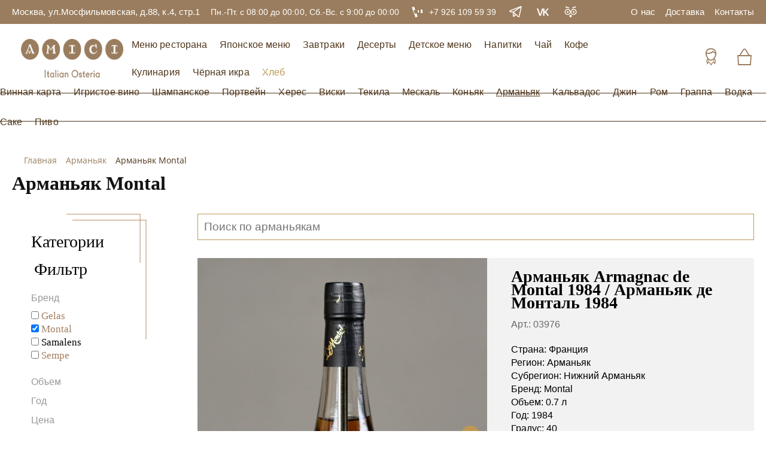

--- FILE ---
content_type: text/html; charset=UTF-8
request_url: https://www.osteria.ru/armagnac/montal/
body_size: 33773
content:
<!DOCTYPE html>
<html lang="ru">
<head>
    <meta http-equiv="Content-Type" content="text/html; charset=UTF-8" />
<meta name="robots" content="index, follow" />
<meta name="description" content="Арманьяк Montal в винном ресторане Остерия Амичи самая большая винная карта и профессиональный бар крепкого алкоголя. Бронирование столов + 7 495-129-29-92" />
<link rel="canonical" href="https://www.osteria.ru/armagnac/montal/" />
<script type="text/javascript" data-skip-moving="true">(function(w, d, n) {var cl = "bx-core";var ht = d.documentElement;var htc = ht ? ht.className : undefined;if (htc === undefined || htc.indexOf(cl) !== -1){return;}var ua = n.userAgent;if (/(iPad;)|(iPhone;)/i.test(ua)){cl += " bx-ios";}else if (/Windows/i.test(ua)){cl += ' bx-win';}else if (/Macintosh/i.test(ua)){cl += " bx-mac";}else if (/Linux/i.test(ua) && !/Android/i.test(ua)){cl += " bx-linux";}else if (/Android/i.test(ua)){cl += " bx-android";}cl += (/(ipad|iphone|android|mobile|touch)/i.test(ua) ? " bx-touch" : " bx-no-touch");cl += w.devicePixelRatio && w.devicePixelRatio >= 2? " bx-retina": " bx-no-retina";var ieVersion = -1;if (/AppleWebKit/.test(ua)){cl += " bx-chrome";}else if (/Opera/.test(ua)){cl += " bx-opera";}else if (/Firefox/.test(ua)){cl += " bx-firefox";}ht.className = htc ? htc + " " + cl : cl;})(window, document, navigator);</script>


<link href="/bitrix/js/intranet/intranet-common.css?167212938766709" type="text/css"  rel="stylesheet" />
<link href="/bitrix/css/main/bootstrap.css?1698912423141510" type="text/css"  rel="stylesheet" />
<link href="/bitrix/css/main/font-awesome.css?161529817328777" type="text/css"  rel="stylesheet" />
<link href="/bitrix/js/ui/design-tokens/dist/ui.design-tokens.css?167506660424720" type="text/css"  rel="stylesheet" />
<link href="/bitrix/js/ui/fonts/opensans/ui.font.opensans.css?16721293582555" type="text/css"  rel="stylesheet" />
<link href="/bitrix/js/main/popup/dist/main.popup.bundle.css?168873883529861" type="text/css"  rel="stylesheet" />
<link href="/bitrix/cache/css/am/upfly/page_8afbea151dd52c7da973e4012519f62d/page_8afbea151dd52c7da973e4012519f62d_v1.css?176857789797611" type="text/css"  rel="stylesheet" />
<link href="/bitrix/cache/css/am/upfly/template_0aca6f88ac3950797210e1349505e387/template_0aca6f88ac3950797210e1349505e387_v1.css?1768577897288942" type="text/css"  data-template-style="true" rel="stylesheet" />







            
            <!-- Yandex.Metrika counter -->
            
            <!-- /Yandex.Metrika counter -->
                    
        
<meta property="ya:interaction" content="XML_FORM" />
<meta property="ya:interaction:url" content="https://www.osteria.ru/armagnac/filter/brand-is-montal/apply/?mode=xml" />
    <meta name="yandex-verification" content="4b939a69ca630502"/>
    <meta name="charset" content="UTF-8"/>
    <meta http-equiv="X-UA-Compatible" content="IE=edge">
            <title>Арманьяк Montal купить в винном ресторане Остерия Амичи - лучшая цена</title>
    <link rel="shortcut icon" type="image/x-icon" href="/local/templates/upfly/images/fava.png"/>
    <meta name="viewport" content="width=device-width, initial-scale=1.0, maximum-scale=1.0, user-scalable=no">

                                            <style>.order__form {background-image: url("/local/templates/upfly/images/form-bg.webp") !important;}</style>

    
    
</head>
<body>
<div id="panel"></div>
<!--noindex-->
<div id="modal-log" class="modal">
    <span class="modal__window-name">войти</span>
    <div class="modal__tabs">
        <a class="modal__link modal__link--active" href="#"><span>Войти</span></a>
        <a id="link-reg" class="modal__link" href="#modal-reg" data-touch="false"><span>Регистрация</span></a>
    </div>
    <div class="modal__content">
        <div id="comp_73e7109f6e83f2f4d158a2c6c2dc0d92">
<form class="modal__form" id="auth_modal_form" name="system_auth_form6zOYVN" method="post"
      action="/armagnac/montal/"><input type="hidden" name="bxajaxid" id="bxajaxid_73e7109f6e83f2f4d158a2c6c2dc0d92_8BACKi" value="73e7109f6e83f2f4d158a2c6c2dc0d92" /><input type="hidden" name="AJAX_CALL" value="Y" />            <input type="hidden" name="backurl" value="/armagnac/filter/brand-is-montal/apply/"/>
            <input type="hidden" name="AUTH_FORM" value="Y"/>
    <input type="hidden" name="TYPE" value="AUTH"/>

    <div class="form__item">
        <input class="form__input form__input-phone text-20 modal__input" type="text" name="USER_LOGIN" maxlength="50"
               value="" size="17" placeholder="+7 (999) 999 99 99">
    </div>
    <div class="form__item">
        <input class="form__input text-20 modal__input" type="password" name="USER_PASSWORD" maxlength="255" size="17"
               autocomplete="off" placeholder="Пароль">
    </div>
    <div class="filter__checkbox-item">
        <label class="custom-checkbox">
            <input class="filter__checkbox" type="checkbox" id="USER_REMEMBER_frm" name="USER_REMEMBER" value="Y" >
            <span class="filter__checkbox-text">Запомнить меня</span>
        </label>
    </div>
    <a id="link-forget" class="modal__link-forget" href="#modal-reset" data-touch="false">
        <span>Забыли пароль?</span>
    </a>
        <div class="form__btn-box modal__btn-box">
        <input class="blank-link__link blank-link__link--orange modal__btn" type="submit" name="Login"
               value="Войти">
    </div>
    </form>


</div>    </div>
</div>
<div id="modal-reg" class="modal modal--reg">
    <span class="modal__window-name">регистрация</span>
    <div class="modal__tabs">
        <a id="link-log-back" class="modal__link" href="#modal-log" data-touch="false">
            <span>Войти</span>
        </a>
        <a class="modal__link modal__link--active" href="#">
            <span>Регистрация</span>
        </a>
    </div>
    <div class="modal__content">
        <div id="comp_fa15565087f42cf5a996975b88469a33"><div id="resend_content">
            
<form method="post" class="modal__form" action="/armagnac/montal/" name="regform"
              enctype="multipart/form-data"><input type="hidden" name="bxajaxid" id="bxajaxid_fa15565087f42cf5a996975b88469a33_Ar8Szp" value="fa15565087f42cf5a996975b88469a33" /><input type="hidden" name="AJAX_CALL" value="Y" />            
                                                    <div                              class="form__item modal__input--req">
                            <input class=" form__input text-20 modal__input form__input-name  "
                                   size="30" type="text" name="REGISTER[NAME]"
                                   value=""
                                   placeholder="Имя">
                        </div>
                                                                        <div                              class="form__item modal__input--req">
                            <input class=" form__input text-20 modal__input  form__input-phone phone_reg "
                                   size="30" type="text" name="REGISTER[PHONE_NUMBER]"
                                   value=""
                                   placeholder="Номер телефона">
                        </div>
                                                                        <div class="form__item modal__input--req">
                            <input class="form__input text-20 modal__input pass_reg" size="30" type="password"
                                   name="REGISTER[PASSWORD]" value=""
                                   autocomplete="off" placeholder="Пароль">
                        </div>
                                                                            <div                              class="form__item ">
                            <input class=" form__input text-20 modal__input   "
                                   size="30" type="text" name="REGISTER[EMAIL]"
                                   value=""
                                   placeholder="Email">
                        </div>
                                                <input style="display: none;"  size="30" type="password" class="pass_conf_reg"
                                 name="REGISTER[CONFIRM_PASSWORD]" value=""
                                 autocomplete="off" />                                                    <div style="display:none;"                             class="form__item modal__input--req">
                            <input class=" form__input text-20 modal__input   login_reg"
                                   size="30" type="text" name="REGISTER[LOGIN]"
                                   value=""
                                   placeholder="Логин (мин. 3 символа)">
                        </div>
                                            <div class="filter__checkbox-item">
                <label class="custom-checkbox">
                    <input class="filter__checkbox check_reg" type="checkbox" name="modal-checkbox" checked="checked"
                           value="Запомнить меня">
                    <span class="filter__checkbox-text">
          <span>Нажимая кнопку “Зарегистрироваться, вы принимаете услоявия <a href="/">пользовательского
              соглашения</a></span>
        </span>
                </label>
            </div>
                        <div class="form__btn-box modal__btn-box">
                <input type="submit" name="register_submit_button" id="link-reg-done"
                       class="blank-link__link blank-link__link--orange modal__btn link-reg-done" 
                       data-touch="false" value="Зарегистрироваться"/>
            </div>

        </form>
        </div></div>    </div>
</div>
<div id="comp_51b2b5ef69b414f5f0ce97423118947f"><div id="modal-reset" class="modal modal--reset">
    <span class="modal__window-name">доступ</span>
    <div class="modal__tabs">
      <span class="modal__link modal__tab">Восстановление доступа</span>
    </div>
    <div class="modal__content">
	<form  name="bform" method="post" target="_top" action="/armagnac/montal/" class="modal__form" >
			<input type="hidden" name="backurl" value="/armagnac/filter/brand-is-montal/apply/" />
	<input type="hidden" name="AUTH_FORM" value="Y">
	<input type="hidden" name="TYPE" value="SEND_PWD">

		 <p class="modal__note">
          Если вы забыли свой пароль, введите зарегистрированный номер телефона или Email. Мы вышлем вам новый пароль.
        </p>
        <div class="form__item">
        						<input type="text" name="USER_PHONE_NUMBER" value="" class="form__input form__input-phone text-20 modal__input modal__input-phone"
			            placeholder="+7 (999) 999 99 99" data-id="link-reset-phone"/>
			        </div>
        <div class="modal__helper">
          <span>или</span>
        </div>
        <div class="form__item">
			<input type="text" class="form__input text-20 modal__input form__input-email modal__input-email"
            placeholder="Email" data-id="link-reset-email" name="USER_LOGIN" value="" />
			<input type="hidden" name="USER_EMAIL" />
        </div>
               <div class="form__btn-box modal__btn-box">
        	<input type="submit" class="blank-link__link blank-link__link--orange modal__btn" data-touch="false" name="send_account_info" value="Выслать" />
        </div>
	</form>
	
    </div>

</div>


</div><div id="link-reset-phone" class="modal modal--reset modal--change">
    <span class="modal__window-name">доступ</span>
    <div class="modal__tabs">
        <span class="modal__link modal__tab">Восстановление доступа</span>
    </div>
    <div class="modal__content">
        <form class="modal__form">
            <div class="modal__icon">
                <div>
                    <svg width="25" height="17" viewBox="0 0 25 17" fill="none" xmlns="http://www.w3.org/2000/svg">
                        <path fill-rule="evenodd" clip-rule="evenodd"
                              d="M24.704 0.39701C24.31 0.00600978 23.67 0.00600978 23.276 0.39701L8.98802 14.59L2.70602 8.39701C2.31202 8.00601 1.67202 8.00601 1.27802 8.39701C0.884025 8.78801 0.884025 9.42101 1.27802 9.81101L8.27703 16.71C8.66703 17.096 9.31602 17.096 9.70603 16.71L24.704 1.81101C25.099 1.42101 25.099 0.78701 24.704 0.39701C24.31 0.00600978 25.099 0.78701 24.704 0.39701Z"
                              fill="#9A7D5E"/>
                    </svg>
                </div>
            </div>
            <p class="modal__note">
                <span>На указанный номер телефона была отправлена смс с новым паролем</span>
            </p>
            <div class="form__item">
                <input class="form__input form__input-phone text-20 modal__input modal__input-phone" type="tel"
                       placeholder="+7 (999) 999 99 99">
                <a class="modal__change-link" href="#">
                    <span>Изменить</span>
                </a>
            </div>
            <div class="modal__notes">
                <p class="modal__prev-text">
                    Повторная отправка пароля по смс, возможна через <span class="modal__timer">9</span> сек
                </p>
                <span class="modal__new-text modal--hidden">
            Вы можете получить по смс новый пароль
          </span>
            </div>
            <div class="form__btn-box modal__btn-box modal--hidden modal__btn-pass">
                <input class="blank-link__link blank-link__link--orange modal__btn" type="submit"
                       value="отправить пароль">
            </div>
        </form>
    </div>
</div>
<!-- MODAL RESET -- STEP 2 - email -->
<div id="link-reset-email" class="modal modal--reset modal--change">
    <span class="modal__window-name">доступ</span>
    <div class="modal__tabs">
        <span class="modal__link modal__tab">Восстановление доступа</span>
    </div>
    <div class="modal__content">
        <form class="modal__form">
            <div class="modal__icon">
                <div>
                    <svg width="25" height="17" viewBox="0 0 25 17" fill="none" xmlns="http://www.w3.org/2000/svg">
                        <path fill-rule="evenodd" clip-rule="evenodd"
                              d="M24.704 0.39701C24.31 0.00600978 23.67 0.00600978 23.276 0.39701L8.98802 14.59L2.70602 8.39701C2.31202 8.00601 1.67202 8.00601 1.27802 8.39701C0.884025 8.78801 0.884025 9.42101 1.27802 9.81101L8.27703 16.71C8.66703 17.096 9.31602 17.096 9.70603 16.71L24.704 1.81101C25.099 1.42101 25.099 0.78701 24.704 0.39701C24.31 0.00600978 25.099 0.78701 24.704 0.39701Z"
                              fill="#9A7D5E"/>
                    </svg>
                </div>
            </div>
            <p class="modal__note">
                <span>На указанный email было отправлено письмо с новым паролем</span>
            </p>
            <div class="form__item">
                <div class="form__item">
                    <input class="form__input text-20 modal__input form__input-email modal__input-email" type="email"
                           placeholder="Email">
                </div>
                <a class="modal__change-link" href="#">
                    <span>Изменить</span>
                </a>
            </div>
            <div class="modal__notes">
                <p class="modal__prev-text">
                    Повторная отправка пароля на email, возможна через <span class="modal__timer">9</span> сек
                </p>
                <span class="modal__new-text modal--hidden">
                    Вы можете получить на email новый пароль
                </span>
            </div>
            <div class="form__btn-box modal__btn-box modal--hidden modal__btn-pass">
                <input class="blank-link__link blank-link__link--orange modal__btn" type="submit"
                       value="отправить пароль">
            </div>
        </form>
    </div>
</div>
<!-- HEADER -->
<!--/noindex-->
<header class="header">
    <div class="header__top">
        <div class="container">
            <div class="header__wrapper">
                                    <div class="text-17">
                        <span>Москва, ул.Мосфильмовская, д.88, к.4, стр.1</span>
                    </div>
                                                    <span class="text-17">Пн.-Пт. с 08:00 до 00:00, Сб.-Вс. с 9:00 до 00:00</span>
                                                    <a class="header__phone"
                       href="tel:+79261095939">
              <span class="header__phone-icon">
                <svg width="24" height="24" viewBox="0 0 24 24" fill="none" xmlns="http://www.w3.org/2000/svg">
                  <path d="M18.198 8H20.798C20.898 8 20.998 8.1 20.998 8.2V13.8C20.998 13.9 20.898 14 20.798 14H18.198C18.098 14 17.998 13.9 17.998 13.8V8.2C17.998 8.1 18.098 8 18.198 8Z"
                        fill="white"/>
                  <path d="M13.098 9H14.898C14.998 9 14.998 9 14.998 9.1V12.9C14.998 13 14.998 13 14.898 13H13.098C12.998 13 12.998 13 12.998 12.9V9.1C12.998 9 12.998 9 13.098 9Z"
                        fill="white"/>
                  <path d="M3.98658 3.86766L3.04688 4.20966L9.20288 21.1243L10.1426 20.7823L3.98658 3.86766Z"
                        fill="white"/>
                  <path d="M12.7733 19.8231L10.1244 20.7964L8.04948 15.1752L10.6984 14.2019C10.7999 14.2029 10.9014 14.2039 11.0019 14.3049L12.8768 19.6241C12.8758 19.7241 12.8748 19.8241 12.7733 19.8231Z"
                        fill="white"/>
                  <path d="M8.69805 8.60002L5.99805 9.50002L3.99805 3.90002L6.59805 2.90002C6.69805 2.90002 6.79805 2.90002 6.89805 3.00002L8.79805 8.30002C8.79805 8.40002 8.79805 8.50002 8.69805 8.60002Z"
                        fill="white"/>
                </svg>
              </span>
                        <span class="header__phone-text text-17">+7 926 109 59 39</span>
                    </a>
                                <div class="media">
                 
                                            <a class="media__link" href="https://t.me/osteriaru" title="Telegram"
                           target="_blank">
                            <svg width="21" height="21" viewBox="0 0 21 21" fill="none" xmlns="http://www.w3.org/2000/svg">
                                <path d="M6.65995 10.3842L15.178 17.8789C15.2764 17.966 15.3959 18.0261 15.5245 18.0531C15.6532 18.0802 15.7867 18.0733 15.9119 18.0332C16.0371 17.993 16.1497 17.921 16.2386 17.8242C16.3276 17.7274 16.3898 17.6091 16.4192 17.4809L19.9818 1.92295C20.0117 1.78897 20.0046 1.64939 19.9614 1.51911C19.9181 1.38883 19.8403 1.27274 19.7362 1.18324C19.6321 1.09375 19.5057 1.03419 19.3704 1.01095C19.2351 0.987701 19.096 1.00163 18.968 1.05125L1.47711 7.92065C0.775956 8.19542 0.870707 9.21872 1.60976 9.37032L6.65995 10.3842Z" stroke="white" stroke-width="1.5" stroke-linecap="round" stroke-linejoin="round"/>
                                <path d="M6.65991 10.3841L19.5554 1.07019" stroke="white" stroke-width="1.5" stroke-linecap="round" stroke-linejoin="round"/>
                                <path d="M10.9142 14.1269L7.95799 17.0831C7.85253 17.1902 7.7176 17.2635 7.57037 17.2938C7.42314 17.324 7.27024 17.3098 7.13111 17.2529C6.99198 17.196 6.8729 17.0991 6.78899 16.9744C6.70509 16.8497 6.66016 16.7028 6.65991 16.5525V10.3843" stroke="white" stroke-width="1.5" stroke-linecap="round" stroke-linejoin="round"/>
                            </svg>
                        </a>
                                                                <a class="media__link" href="https://vk.com/osteria_amici" title="Vkontakte"
                           target="_blank">
                            <svg width="24" height="24" viewBox="0 0 25 24" fill="none"
                                 xmlns="http://www.w3.org/2000/svg">
                                <path d="M8.09473 18.6074H5.48438L1.05469 5.9248H3.55957L6.75 15.9619H6.89941L10.0635 5.9248H12.4805L8.09473 18.6074Z"
                                      fill="white"/>
                                <path d="M14.2627 18.6074H11.9951V5.9248H14.2627V11.7607H14.4121L19.4131 5.9248H22.0146L17.2246 11.4531L22.3926 18.6074H19.624L15.6162 13.0088L14.2627 14.5645V18.6074Z"
                                      fill="white"/>
                            </svg>
                        </a>
                                                                <a class="media__link" href="https://www.tripadvisor.ru/Restaurant_Review-g298484-d19092189-Reviews-Osteria_Amici-Moscow_Central_Russia.html" title="Tripadvisor"
                           target="_blank">
                            <svg width="24" height="24" viewBox="0 0 25 24" fill="none"
                                 xmlns="http://www.w3.org/2000/svg">
                                <path class="icon__eye"
                                      d="M6.80176 16.3C9.28704 16.3 11.3018 14.2853 11.3018 11.8C11.3018 9.31471 9.28704 7.29999 6.80176 7.29999C4.31648 7.29999 2.30176 9.31471 2.30176 11.8C2.30176 14.2853 4.31648 16.3 6.80176 16.3Z"
                                      stroke="white" stroke-width="1.5" stroke-miterlimit="10"/>
                                <path class="icon__eye"
                                      d="M17.2021 16.3C19.6874 16.3 21.7021 14.2853 21.7021 11.8C21.7021 9.31471 19.6874 7.29999 17.2021 7.29999C14.7169 7.29999 12.7021 9.31471 12.7021 11.8C12.7021 14.2853 14.7169 16.3 17.2021 16.3Z"
                                      stroke="white" stroke-width="1.5" stroke-miterlimit="10"/>
                                <path d="M9.00195 5.80001L3.00195 4.00001V2.20001L9.00195 4.00001V5.80001Z"
                                      fill="white"/>
                                <path d="M21.002 4.00001L15.002 5.80001V4.00001L21.002 2.20001V4.00001Z" fill="white"/>
                                <path d="M17.2021 13.3C18.0306 13.3 18.7021 12.6284 18.7021 11.8C18.7021 10.9716 18.0306 10.3 17.2021 10.3C16.3737 10.3 15.7021 10.9716 15.7021 11.8C15.7021 12.6284 16.3737 13.3 17.2021 13.3Z"
                                      fill="white"/>
                                <path d="M6.80176 13.3C7.63018 13.3 8.30176 12.6284 8.30176 11.8C8.30176 10.9716 7.63018 10.3 6.80176 10.3C5.97333 10.3 5.30176 10.9716 5.30176 11.8C5.30176 12.6284 5.97333 13.3 6.80176 13.3Z"
                                      fill="white"/>
                                <path d="M9.50195 19L12.002 22L14.502 19L12.002 16.3L9.50195 19Z" fill="white"/>
                            </svg>
                        </a>
                                    </div>
                
			<a class="header__top-link text-17"  href="/about-us/">
            <span>О нас</span>
          </a>
		
			<a class="header__top-link text-17"  href="/delivery/">
            <span>Доставка</span>
          </a>
		
			<a class="header__top-link text-17"  href="/contacts/">
            <span>Контакты</span>
          </a>
		
            </div>
        </div>
    </div>
    <div class="header__middle">
        <div class="container">
            <div class="header__middle-wrapper">
                <a class="logo" href="/" aria-label="Винный ресторан Остерия Амичи"> <img width="171" alt="Логотип Остерия Амичи" src="/upload/images_upfly/logo-osteria.webp" height="56"> </a>                
<nav class="header__middle-menu">
		<a class="header__middle-link" href="/restaurant-menu/">
              <span class="text-20">Меню ресторана</span>
            </a>
		
		<a class="header__middle-link" href="/japanese-menu/">
              <span class="text-20">Японское меню</span>
            </a>
		
		<a class="header__middle-link" href="/breakfast/">
              <span class="text-20">Завтраки</span>
            </a>
		
		<a class="header__middle-link" href="/desserts/">
              <span class="text-20">Десерты</span>
            </a>
		
		<a class="header__middle-link" href="/childrens-menu/">
              <span class="text-20">Детское меню</span>
            </a>
		
		<a class="header__middle-link" href="/drinks/">
              <span class="text-20">Напитки</span>
            </a>
		
		<a class="header__middle-link" href="/tea/">
              <span class="text-20">Чай</span>
            </a>
		
		<a class="header__middle-link" href="/coffee/">
              <span class="text-20">Кофе</span>
            </a>
		
		<a class="header__middle-link" href="/cooking/">
              <span class="text-20">Кулинария</span>
            </a>
		
		<a class="header__middle-link" href="/black-caviar/">
              <span class="text-20">Чёрная икра</span>
            </a>
		
		<a class="header__middle-link" href="/bread/">
              <span class="text-20">Хлеб</span>
            </a>
		
          </nav>
                <div class="header__profile">
                    <a class="header__account link-login" href="#modal-log" title="Личный кабинет">
                        <svg width="32" height="32" viewBox="0 0 36 36" fill="none" xmlns="http://www.w3.org/2000/svg">
                            <path d="M17.8877 2.70001C32.7377 2.70001 26.8877 23.2875 17.8877 23.2875C9.33766 23.2875 3.03766 2.70001 17.8877 2.70001Z"
                                  stroke="#9A7D5E" stroke-width="2" stroke-miterlimit="10"/>
                            <path fill-rule="evenodd" clip-rule="evenodd"
                                  d="M21.4874 7.875C19.5749 10.0125 16.6499 11.3625 13.4999 11.3625C11.9249 11.3625 10.4624 11.025 9.11236 10.4625C8.32486 16.425 12.7124 24.1875 17.9999 24.1875C23.2874 24.1875 27.5624 16.9875 26.9999 11.1375C24.7499 10.575 22.9499 9.45 21.4874 7.875Z"
                                  fill="white" stroke="#9A7D5E" stroke-width="2" stroke-miterlimit="10"/>
                            <path d="M18 33.75C18 31.725 23.0625 27.5625 23.0625 27.5625L25.3125 30.6L26.4375 25.3125L25.5375 23.5125L24.1875 20.925"
                                  stroke="#9A7D5E" stroke-width="1.5" stroke-miterlimit="10"/>
                            <path d="M18.5625 33.75C18.5625 31.725 13.5 27.5625 13.5 27.5625L11.25 30.6L10.125 25.3125L11.025 23.5125L12.15 21.2625"
                                  stroke="#9A7D5E" stroke-width="1.5" stroke-miterlimit="10"/>
                            <path d="M23.0625 27L23.9625 22.275" stroke="#9A7D5E" stroke-miterlimit="10"/>
                            <path d="M13.5002 27L12.2627 22.05" stroke="#9A7D5E" stroke-miterlimit="10"/>
                        </svg>
                    </a>
                    <div id="bx_basketFKauiI" class="bx-basket bx-opener"><!--'start_frame_cache_bx_basketFKauiI'--><a class="header__basket" href="/cart/" title="Корзина">
  <!-- ИЗНАЧАЛЬНО КЛАССА visible нет (при пустой корзине), потом нужно добавить класс visible -->
  <span class="header__basket-num "><span>0</span></span>
  <span>
    <svg width="32" height="32" viewBox="0 0 36 36" fill="none" xmlns="http://www.w3.org/2000/svg">
      <path d="M27 15.5L20.1375 4.61252C19.125 3.03752 16.9875 3.03752 15.975 4.61252L9 15.5"
        stroke="#9A7D5E" stroke-width="2" stroke-miterlimit="10" />
      <path d="M29.25 32.625H6.75L5.625 15.75H30.375L29.25 32.625Z" fill="white" stroke="#9A7D5E"
        stroke-width="2" stroke-miterlimit="10" />
    </svg>
  </span>
</a><!--'end_frame_cache_bx_basketFKauiI'--></div>
                </div>
            </div>
        </div>
    </div>
    <div class="header__bottom">
        <div class="header__bottom-wrapper">
            <div class="top-line"></div>
            <div class="bottom-line"></div>
            
<nav class="header__bottom-menu">

			<a class="header__bottom-link"  href="/wine/">
            <span class="text-20">Винная карта</span>
          </a>
		
			<a class="header__bottom-link"  href="/sparkling-wine/">
            <span class="text-20">Игристое вино</span>
          </a>
		
			<a class="header__bottom-link"  href="/champagne/">
            <span class="text-20">Шампанское</span>
          </a>
		
			<a class="header__bottom-link"  href="/port-wine/">
            <span class="text-20">Портвейн</span>
          </a>
		
			<a class="header__bottom-link"  href="/sherry/">
            <span class="text-20">Херес</span>
          </a>
		
			<a class="header__bottom-link"  href="/whisky/">
            <span class="text-20">Виски</span>
          </a>
		
			<a class="header__bottom-link"  href="/tequila/">
            <span class="text-20">Текила</span>
          </a>
		
			<a class="header__bottom-link"  href="/mezcal/">
            <span class="text-20">Мескаль</span>
          </a>
		
			<a class="header__bottom-link"  href="/cognac/">
            <span class="text-20">Коньяк</span>
          </a>
		
		<a class="header__bottom-link" style="text-decoration: underline;" href="/armagnac/">
            <span class="text-20">Арманьяк</span>
          </a>
		
			<a class="header__bottom-link"  href="/calvados/">
            <span class="text-20">Кальвадос</span>
          </a>
		
			<a class="header__bottom-link"  href="/gin/">
            <span class="text-20">Джин</span>
          </a>
		
			<a class="header__bottom-link"  href="/rum/">
            <span class="text-20">Ром</span>
          </a>
		
			<a class="header__bottom-link"  href="/grappa/">
            <span class="text-20">Граппа</span>
          </a>
		
			<a class="header__bottom-link"  href="/vodka/">
            <span class="text-20">Водка</span>
          </a>
		
			<a class="header__bottom-link"  href="/sake/">
            <span class="text-20">Саке</span>
          </a>
		
			<a class="header__bottom-link"  href="/beer/">
            <span class="text-20">Пиво</span>
          </a>
		
</nav>
        </div>
    </div>
    <!-- MENU MOB -->
    <div class="header__mobile">
        <div class="container">
            <div class="header__mobile-wrap">
                <div class="burger">
                    <span class="burger__line"></span>
                </div>
                <a class="logo" href="/" aria-label="Винный ресторан Остерия Амичи"> <img width="171" alt="Логотип Остерия Амичи" src="/upload/images_upfly/logo-osteria.webp" height="56"> </a>                <div class="header__profile">
                    <a class="header__account link-login" href="#modal-log">
                        <svg width="40" height="40" viewBox="0 0 36 36" fill="none" xmlns="http://www.w3.org/2000/svg">
                            <path d="M17.8877 2.70001C32.7377 2.70001 26.8877 23.2875 17.8877 23.2875C9.33766 23.2875 3.03766 2.70001 17.8877 2.70001Z"
                                  stroke="#9A7D5E" stroke-width="2" stroke-miterlimit="10"/>
                            <path fill-rule="evenodd" clip-rule="evenodd"
                                  d="M21.4874 7.875C19.5749 10.0125 16.6499 11.3625 13.4999 11.3625C11.9249 11.3625 10.4624 11.025 9.11236 10.4625C8.32486 16.425 12.7124 24.1875 17.9999 24.1875C23.2874 24.1875 27.5624 16.9875 26.9999 11.1375C24.7499 10.575 22.9499 9.45 21.4874 7.875Z"
                                  stroke="#9A7D5E" stroke-width="2" stroke-miterlimit="10"/>
                            <path d="M18 33.75C18 31.725 23.0625 27.5625 23.0625 27.5625L25.3125 30.6L26.4375 25.3125L25.5375 23.5125L24.1875 20.925"
                                  stroke="#9A7D5E" stroke-width="1.5" stroke-miterlimit="10"/>
                            <path d="M18.5625 33.75C18.5625 31.725 13.5 27.5625 13.5 27.5625L11.25 30.6L10.125 25.3125L11.025 23.5125L12.15 21.2625"
                                  stroke="#9A7D5E" stroke-width="1.5" stroke-miterlimit="10"/>
                            <path d="M23.0625 27L23.9625 22.275" stroke="#9A7D5E" stroke-miterlimit="10"/>
                            <path d="M13.5002 27L12.2627 22.05" stroke="#9A7D5E" stroke-miterlimit="10"/>
                        </svg>
                    </a>
                    <div id="bx_basketT0kNhm" class="bx-basket bx-opener"><!--'start_frame_cache_bx_basketT0kNhm'--><a class="header__basket" href="/cart/">
  <!-- ИЗНАЧАЛЬНО КЛАССА visible нет (при пустой корзине), потом нужно добавить класс visible -->
  <span class="header__basket-num "><span>0</span></span>
  <span>
    <svg width="36" height="36" viewBox="0 0 36 36" fill="none" xmlns="http://www.w3.org/2000/svg">
                <path d="M27.5625 16.3127L20.1375 4.61252C19.125 3.03752 16.9875 3.03752 15.975 4.61252L7.875 16.3127" stroke="#9A7D5E" stroke-width="2" stroke-miterlimit="10"></path>
                <path d="M29.25 32.625H6.75L5.625 15.75H30.375L29.25 32.625Z" stroke="#9A7D5E" stroke-width="2" stroke-miterlimit="10"></path>
              </svg>
  </span>
</a><!--'end_frame_cache_bx_basketT0kNhm'--></div>
                </div>
            </div>
            <div class="header__mobile-menu">
                <ul>
                    <li class="header__mobile-menu-item"><a href="/restaurant-menu/">Меню ресторана</a></li>
                    <li class="header__mobile-menu-item"><a href="/japanese-menu/">Японская кухня</a></li>
                    <li class="header__mobile-menu-item"><a href="/breakfast/">Завтраки</a></li>
                    <li class="header__mobile-menu-item"><a href="/desserts/">Десерты</a></li>
                    <li class="header__mobile-menu-item"><a href="/childrens-menu/">Детское меню</a></li>
                    <li class="header__mobile-menu-item"><a href="/bread/">Хлеб</a></li>
                    <li class="header__mobile-menu-item"><a href="/black-caviar/">Икра</a></li>
                    <li class="header__mobile-menu-item">
                        <div class="has-submenu">
                            <span>Напитки</span>
                            <svg class="header__submenu-open" width="20" height="20" viewBox="0 0 20 20" fill="none"
                                 xmlns="http://www.w3.org/2000/svg">
                                <path d="M6 15L11 10L6 5L7 3L14 10L7 17L6 15Z" fill="#9a7d5e"/>
                            </svg>
                        </div>
                        <ul class="header__mobile-submenu">
                            <li class="header__submenu-back">
                                <svg class="header__submenu-close" width="20" height="20" viewBox="0 0 20 20"
                                     fill="none" xmlns="http://www.w3.org/2000/svg">
                                    <path d="M6 15L11 10L6 5L7 3L14 10L7 17L6 15Z" fill="#9a7d5e"/>
                                </svg>
                                <span>Назад</span>
                            </li>
                            <li><a href="https://www.osteria.ru/drinks/">Холодные напитки</a></li>
                            <li><a href="https://www.osteria.ru/tea/">Чай</a></li>
                            <li><a href="https://www.osteria.ru/coffee/">Кофе</a></li>
                        </ul>
                    </li>
                    <li class="header__mobile-menu-item">
                        <div class="has-submenu">
                            <span>Винная карта</span>
                            <svg class="header__submenu-open" width="20" height="20" viewBox="0 0 20 20" fill="none"
                                 xmlns="http://www.w3.org/2000/svg">
                                <path d="M6 15L11 10L6 5L7 3L14 10L7 17L6 15Z" fill="#9a7d5e"/>
                            </svg>
                        </div>
                        <ul class="header__mobile-submenu">
                            <li class="header__submenu-back">
                                <svg class="header__submenu-close" width="20" height="20" viewBox="0 0 20 20"
                                     fill="none" xmlns="http://www.w3.org/2000/svg">
                                    <path d="M6 15L11 10L6 5L7 3L14 10L7 17L6 15Z" fill="#9a7d5e"/>
                                </svg>
                                <span>Назад</span>
                            </li>
                            <li><a href="/wine/">Вино</a></li>
                            <li><a href="/champagne/">Шампанское</a></li>
                            <li><a href="/sparkling-wine/">Игристое вино</a></li>
                            <li><a href="/port-wine/">Портвейн</a></li>
                            <li><a href="/wine/red/">Красные вина</a></li>
                            <li><a href="/wine/white/">Белые вина</a></li>
                            <li><a href="/wine/rose/">Розовые вина</a></li>
                            <li><a href="/wine/italy/">Итальянские вина</a></li>
                            <li><a href="/wine/france/">Французские вина</a></li>
                            <li><a href="/wine/spain/">Испанские вина</a></li>
                        </ul>
                    </li>
                    <li class="header__mobile-menu-item">
                        <div class="has-submenu">
                            <span>Барная карта</span>
                            <svg class="header__submenu-open" width="20" height="20" viewBox="0 0 20 20" fill="none"
                                 xmlns="http://www.w3.org/2000/svg">
                                <path d="M6 15L11 10L6 5L7 3L14 10L7 17L6 15Z" fill="#9a7d5e"/>
                            </svg>
                        </div>
                        <ul class="header__mobile-submenu">
                            <li class="header__submenu-back">
                                <svg class="header__submenu-close" width="20" height="20" viewBox="0 0 20 20"
                                     fill="none" xmlns="http://www.w3.org/2000/svg">
                                    <path d="M6 15L11 10L6 5L7 3L14 10L7 17L6 15Z" fill="#9a7d5e"/>
                                </svg>
                                <span>Назад</span>
                            </li>
                            <li><a href="/whisky/">Виски</a></li>
                            <li><a href="/tequila/">Текила</a></li>
                            <li><a href="/cognac/">Коньяк</a></li>
                            <li><a href="/armagnac/">Арманьяк</a></li>
                            <li><a href="/gin/">Джин</a></li>
                            <li><a href="/rum/">Ром</a></li>
                            <li><a href="/grappa/">Граппа</a></li>
                            <li><a href="/vodka/">Водка</a></li>
                            <li><a href="/sake/">Саке</a></li>
                            <li><a href="/mezcal/">Мескаль</a></li>
                            <li><a href="/beer/">Пиво</a></li>
                        </ul>
                    </li>
                    <li class="header__mobile-menu-item"><a href="/cooking/">Кулинария</a></li>
                    <li class="header__mobile-menu-item"><a href="/delivery/">Доставка</a></li>
                    <li class="header__mobile-menu-item"><a href="/about-us/">О ресторане</a></li>
                    <li class="header__mobile-menu-item"><a href="/contacts/">Контакты</a></li>
                </ul>
                <div class="header__mobile-footer">
                    <a class="header__mobile-phone" href="tel:+79261095939">+7 (926) 109 - 59 - 39</a>
                    <div class="header__mobile-social">
                        <ul>
                           <!-- <li>
                                <a href="https://www.facebook.com/osteria.ru" title="facebook" rel="nofollow">
                                    <svg width="36" height="36" viewBox="0 0 36 36" fill="none"
                                         xmlns="http://www.w3.org/2000/svg">
                                        <path d="M18 0C8.09999 0 0 8.11446 0 18.1084C0 27.1446 6.58799 34.6446 15.192 36V23.3494H10.62V18.1084H15.192V14.1145C15.192 9.57831 17.874 7.08434 21.996 7.08434C23.958 7.08434 26.01 7.42771 26.01 7.42771V11.8916H23.742C21.51 11.8916 20.808 13.2831 20.808 14.7108V18.1084H25.812L25.002 23.3494H20.808V36C25.0496 35.3274 28.9119 33.1545 31.6978 29.8736C34.4837 26.5927 36.0096 22.4198 36 18.1084C36 8.11446 27.9 0 18 0Z"
                                              fill="#121212"/>
                                    </svg>
                                </a>
                            </li>
                            <li>
                                <a href="https://www.instagram.com/osteria.ru/" title="instagram" rel="nofollow">
                                    <svg width="36" height="36" viewBox="0 0 36 36" fill="none"
                                         xmlns="http://www.w3.org/2000/svg">
                                        <path d="M23.4 18C23.4 19.4322 22.831 20.8057 21.8184 21.8184C20.8057 22.8311 19.4321 23.4 18 23.4C16.5678 23.4 15.1943 22.8311 14.1816 21.8184C13.1689 20.8057 12.6 19.4322 12.6 18C12.6 17.6922 12.6324 17.3916 12.6882 17.1H10.8V24.2946C10.8 24.795 11.205 25.2 11.7054 25.2H24.2964C24.5362 25.1995 24.766 25.1039 24.9354 24.9342C25.1048 24.7644 25.2 24.5344 25.2 24.2946V17.1H23.3118C23.3676 17.3916 23.4 17.6922 23.4 18ZM18 21.6C18.4729 21.5999 18.9411 21.5066 19.3779 21.3256C19.8147 21.1445 20.2116 20.8791 20.5459 20.5447C20.8802 20.2102 21.1454 19.8132 21.3262 19.3763C21.5071 18.9393 21.6001 18.4711 21.6 17.9982C21.5999 17.5253 21.5066 17.0571 21.3255 16.6203C21.1445 16.1834 20.8791 15.7865 20.5447 15.4522C20.2102 15.118 19.8132 14.8528 19.3762 14.672C18.9393 14.4911 18.4711 14.3981 17.9982 14.3982C17.0432 14.3984 16.1273 14.778 15.4522 15.4535C14.7771 16.129 14.3979 17.045 14.3982 18C14.3984 18.955 14.778 19.8708 15.4535 20.546C16.129 21.2211 17.045 21.6002 18 21.6ZM22.32 14.22H24.4782C24.6216 14.22 24.7591 14.1632 24.8606 14.0619C24.9622 13.9607 25.0195 13.8234 25.02 13.68V11.5218C25.02 11.3781 24.9629 11.2403 24.8613 11.1387C24.7597 11.0371 24.6219 10.98 24.4782 10.98H22.32C22.1763 10.98 22.0385 11.0371 21.9369 11.1387C21.8353 11.2403 21.7782 11.3781 21.7782 11.5218V13.68C21.78 13.977 22.023 14.22 22.32 14.22ZM18 0.720001C13.417 0.720001 9.02179 2.54057 5.78117 5.7812C2.54054 9.02182 0.719971 13.4171 0.719971 18C0.719971 22.5829 2.54054 26.9782 5.78117 30.2188C9.02179 33.4594 13.417 35.28 18 35.28C20.2692 35.28 22.5162 34.833 24.6127 33.9646C26.7093 33.0962 28.6142 31.8234 30.2188 30.2188C31.8234 28.6142 33.0962 26.7093 33.9646 24.6128C34.833 22.5163 35.28 20.2692 35.28 18C35.28 15.7308 34.833 13.4837 33.9646 11.3872C33.0962 9.29072 31.8234 7.38579 30.2188 5.7812C28.6142 4.1766 26.7093 2.90376 24.6127 2.03536C22.5162 1.16696 20.2692 0.720001 18 0.720001ZM27 25.0002C27 26.1 26.1 27 25.0002 27H10.9998C9.89997 27 8.99997 26.1 8.99997 25.0002V10.9998C8.99997 9.9 9.89997 9 10.9998 9H25.0002C26.1 9 27 9.9 27 10.9998V25.0002Z"
                                              fill="#121212"/>
                                    </svg>
                                </a>
                            </li>--> 
                                                            <li>
                                    <a href="https://t.me/osteriaru" title="telegram" rel="nofollow">
                                        <svg width="42" height="42" viewBox="0 0 42 42" fill="none" xmlns="http://www.w3.org/2000/svg">
                                        <path d="M27.5625 15.8813L17.325 24.9375C17.1938 25.0688 17.1938 25.2 17.1938 25.3313L16.8 28.875C16.8 29.0063 16.6688 29.0063 16.5375 28.875L14.9625 23.625C14.8313 23.3625 14.9625 23.1 15.225 22.9688L27.1688 15.4875C27.5625 15.3563 27.825 15.75 27.5625 15.8813Z" fill="#121212"/>
                                        <path d="M21 2.88751C16.0125 2.88751 11.4187 4.85626 8.13748 8.13751C4.85623 11.4188 2.75623 16.0125 2.75623 21C2.75623 25.9875 4.72498 30.5813 8.13748 33.8625C11.4187 37.1438 16.0125 39.1125 21 39.1125C25.9875 39.1125 30.5812 37.1438 33.8625 33.8625C37.1437 30.5813 39.2437 25.9875 39.2437 21C39.1125 11.025 30.975 2.88751 21 2.88751ZM31.7625 13.2563L28.0875 31.1063C27.9562 31.8938 26.9062 32.2875 26.25 31.7625L20.6062 27.5625L17.7187 30.45C17.1937 30.975 16.4062 30.7125 16.1437 30.0563L14.0437 23.4938L8.53123 21.7875C7.74373 21.525 7.74373 20.6063 8.53123 20.3438L30.45 11.8125C31.1062 11.6813 32.025 12.3375 31.7625 13.2563Z" fill="#121212"/>
                                        </svg>
                                    </a>
                                </li>
                                                                                        <li>
                                    <a href="https://vk.com/osteria_amici" title="vkontakte" rel="nofollow">
                                        <svg width="36" height="36" viewBox="0 0 36 36" fill="none"
                                            xmlns="http://www.w3.org/2000/svg">
                                            <path d="M18 0.720001C8.45637 0.720001 0.719971 8.4564 0.719971 18C0.719971 27.5436 8.45637 35.28 18 35.28C27.5436 35.28 35.28 27.5436 35.28 18C35.28 8.4564 27.5436 0.720001 18 0.720001ZM24.6456 20.2158C24.6456 20.2158 26.1738 21.7242 26.55 22.4244C26.5608 22.4388 26.5662 22.4532 26.5698 22.4604C26.7228 22.7178 26.7588 22.9176 26.6832 23.067C26.5572 23.3154 26.1252 23.4378 25.9776 23.4486H23.2776C23.0904 23.4486 22.698 23.4 22.2228 23.0724C21.8574 22.8168 21.4974 22.3974 21.1464 21.9888C20.6226 21.3804 20.169 20.8548 19.7118 20.8548C19.6537 20.8547 19.596 20.8638 19.5408 20.8818C19.1952 20.9934 18.7524 21.4866 18.7524 22.8006C18.7524 23.211 18.4284 23.4468 18.1998 23.4468H16.9632C16.542 23.4468 14.3478 23.2992 12.4038 21.249C10.0242 18.738 7.88217 13.7016 7.86417 13.6548C7.72917 13.329 8.00817 13.1544 8.31237 13.1544H11.0394C11.403 13.1544 11.5218 13.3758 11.6046 13.572C11.7018 13.8006 12.0582 14.7096 12.6432 15.732C13.5918 17.3988 14.1732 18.0756 14.6394 18.0756C14.7268 18.0746 14.8126 18.0523 14.8896 18.0108C15.498 17.6724 15.3846 15.5034 15.3576 15.0534C15.3576 14.9688 15.3558 14.0832 15.0444 13.6584C14.8212 13.3506 14.4414 13.2336 14.211 13.1904C14.3042 13.0617 14.4271 12.9574 14.5692 12.8862C14.9868 12.6774 15.7392 12.6468 16.4862 12.6468H16.902C17.712 12.6576 17.9208 12.7098 18.2142 12.7836C18.8082 12.9258 18.8208 13.3092 18.7686 14.6214C18.7524 14.994 18.7362 15.4152 18.7362 15.912C18.7362 16.02 18.7308 16.1352 18.7308 16.2576C18.7128 16.9254 18.6912 17.6832 19.1628 17.9946C19.2243 18.0332 19.2954 18.0537 19.368 18.054C19.5318 18.054 20.025 18.054 21.3606 15.7626C21.7725 15.0251 22.1304 14.2587 22.4316 13.4694C22.4586 13.4226 22.5378 13.2786 22.6314 13.2228C22.7004 13.1876 22.777 13.1697 22.8546 13.1706H26.0604C26.4096 13.1706 26.649 13.2228 26.694 13.3578C26.7732 13.572 26.6796 14.2254 25.2162 16.2072L24.5628 17.0694C23.2362 18.8082 23.2362 18.8964 24.6456 20.2158Z"
                                                fill="black"/>
                                        </svg>
                                    </a>
                                </li>
                                                                                        <li>
                                    <a href="https://www.tripadvisor.ru/Restaurant_Review-g298484-d19092189-Reviews-Osteria_Amici-Moscow_Central_Russia.html"
                                    title="tripadvisor" rel="nofollow">
                                        <svg width="36" height="36" viewBox="0 0 36 36" fill="none"
                                            xmlns="http://www.w3.org/2000/svg">
                                            <circle cx="18" cy="18" r="18" fill="#121212"/>
                                            <g clip-path="url(#clip0_380_156)">
                                                <path d="M29.0122 15.531C29.2935 14.3242 30.1882 13.1167 30.1882 13.1167H26.1765C23.9227 11.6595 21.1912 10.8907 18.1605 10.8907C15.0202 10.8907 12.1845 11.6715 9.94572 13.1407H6.18896C6.18896 13.1407 7.07096 14.328 7.35596 15.5265C6.62621 16.5345 6.18896 17.7495 6.18896 19.0852C6.18896 22.3972 8.88822 25.0935 12.2002 25.0935C14.0955 25.0935 15.774 24.2062 16.884 22.8397L18.1567 24.7537L19.4497 22.8157C20.0326 23.5659 20.7884 24.1639 21.6525 24.5587C23.1097 25.2187 24.7462 25.293 26.2462 24.738C29.352 23.586 30.9412 20.1172 29.8012 17.0122C29.6051 16.4805 29.3325 15.9802 28.992 15.5272L29.0122 15.531ZM25.8397 23.6047C25.2494 23.8259 24.6209 23.927 23.9911 23.9023C23.3612 23.8776 22.7426 23.7275 22.1715 23.4607C21.3591 23.0841 20.6698 22.4853 20.1832 21.7335C19.9792 21.4335 19.8082 21.1087 19.6792 20.7615C19.53 20.3662 19.4602 19.9605 19.4212 19.5465C19.347 18.7147 19.464 17.8747 19.8232 17.0932C20.0872 16.5197 20.4619 16.004 20.9257 15.5756C21.3896 15.1473 21.9335 14.8148 22.5262 14.5972C25.0155 13.683 27.7762 14.9602 28.6905 17.4405C29.6085 19.9215 28.3312 22.6837 25.8547 23.6017H25.8397V23.6047ZM16.1722 21.7702C15.7328 22.42 15.141 22.9522 14.4485 23.3205C13.756 23.6888 12.9838 23.8819 12.1995 23.883C9.55571 23.883 7.39871 21.7267 7.39871 19.086C7.39871 16.4452 9.55571 14.2852 12.1995 14.2852C14.8447 14.2852 16.9965 16.4452 16.9965 19.086C16.9965 19.2502 16.9695 19.398 16.9492 19.566C16.8675 20.3752 16.6095 21.141 16.1722 21.7852V21.7702ZM9.14771 19.023C9.14771 20.664 10.4835 21.9922 12.1207 21.9922C13.758 21.9922 15.09 20.664 15.09 19.023C15.09 18.2355 14.7771 17.4803 14.2203 16.9234C13.6634 16.3666 12.9082 16.0537 12.1207 16.0537C11.3332 16.0537 10.578 16.3666 10.0211 16.9234C9.4643 17.4803 9.15146 18.2355 9.15146 19.023H9.14771ZM21.1987 19.023C21.1981 19.61 21.3717 20.1841 21.6974 20.6724C22.0232 21.1608 22.4865 21.5415 23.0287 21.7665C23.571 21.9915 24.1677 22.0505 24.7435 21.9362C25.3193 21.8219 25.8483 21.5393 26.2634 21.1242C26.6786 20.7092 26.9613 20.1803 27.0758 19.6046C27.1902 19.0288 27.1313 18.432 26.9065 17.8897C26.6817 17.3474 26.301 16.884 25.8128 16.5581C25.3245 16.2323 24.7505 16.0586 24.1635 16.059C23.3771 16.0598 22.6231 16.3722 22.0666 16.9277C21.5101 17.4832 21.1964 18.2367 21.1942 19.023H21.1987ZM10.176 19.023C10.1762 18.5086 10.3801 18.0152 10.7431 17.6507C11.1062 17.2863 11.5988 17.0804 12.1132 17.0782C13.176 17.0782 14.0625 17.9535 14.0625 19.023C14.0625 19.5405 13.8569 20.0367 13.491 20.4027C13.1251 20.7686 12.6288 20.9741 12.1113 20.9741C11.5939 20.9741 11.0976 20.7686 10.7317 20.4027C10.3658 20.0367 10.1602 19.5405 10.1602 19.023H10.176ZM22.2112 19.023C22.2112 18.5072 22.4161 18.0126 22.7808 17.6479C23.1455 17.2831 23.6402 17.0782 24.156 17.0782C24.6659 17.0896 25.151 17.3005 25.507 17.6657C25.8631 18.0309 26.0618 18.5211 26.0603 19.0311C26.0588 19.5412 25.8573 20.0303 25.4992 20.3934C25.141 20.7565 24.6547 20.9646 24.1447 20.973C23.8886 20.9733 23.6348 20.9231 23.3981 20.8252C23.1614 20.7273 22.9463 20.5836 22.7652 20.4025C22.5841 20.2214 22.4404 20.0063 22.3425 19.7696C22.2447 19.5329 22.1944 19.2792 22.1947 19.023H22.2112ZM18.156 11.9407C20.316 11.9407 22.266 12.3277 23.9767 13.1017C23.3259 13.119 22.682 13.2402 22.0695 13.461C21.3268 13.7303 20.6456 14.1456 20.0659 14.6823C19.4863 15.2191 19.02 15.8664 18.6945 16.5862C18.3825 17.2462 18.2182 17.9452 18.1552 18.6525C18.0445 17.1574 17.3803 15.7574 16.2924 14.7259C15.2045 13.6945 13.771 13.1057 12.2722 13.0747C13.983 12.3405 15.9682 11.9415 18.1125 11.9415L18.156 11.9407Z"
                                                    fill="white"/>
                                            </g>
                                            <defs>
                                                <clipPath id="clip0_380_156">
                                                    <rect width="24" height="24" fill="white" transform="translate(6 6)"/>
                                                </clipPath>
                                            </defs>
                                        </svg>
                                    </a>
                                </li>
                                                    </ul>
                    </div>
                    <div class="header__mobile-adress"><a href="/contacts/">Москва, ул.Мосфильмовская, д.88, к.4, стр.1</a></div>
                </div>
            </div>
        </div>
    </div>
    <div class="header__info-block">
        <!-- ЧТОБЫ УБРАТЬ ДАННОЕ СООБЩЕНИЕ НУЖНО УДАЛИТЬ КЛАСС visible -->
            </div>
</header><div class="container"><div class="bx-breadcrumb">
		<div class="bx-breadcrumb-item" id="bx_breadcrumb_-1">
			<a href="/" title="Главная">
				<span>Главная</span>
			</a>
			
		</div>
			<div class="bx-breadcrumb-item" id="bx_breadcrumb_0">
				<i class="fa fa-angle-right"></i>
				<a href="/armagnac/" title="Арманьяк">
					<span>Арманьяк</span>
				</a>
			</div>
			<div class="bx-breadcrumb-item">
				<i class="fa fa-angle-right"></i>
				<span>Арманьяк Montal</span>
			</div><div style="clear:both"></div></div></div><div class="workarea grid2x1"><div style="display: none;">catalog_8</div>
                            <div class="container section-top-content">
                <h1 class="vine__heading">Арманьяк Montal</h1>
                            </div>
            
    <div class="container">
        <section class="main-vine">
            <div class="categories">
                <div class="categories__content">
                    <div class="categories__filter-btns">
                        <div class="categories__vine-btn">Категории</div>
                        <div class="categories__filter-btn">Фильтр</div>
                    </div>
                    <div class="categories__vine">
                        <div class="close-filter-1"></div>
                        <div class="categories__heading">Категории</div>
                                                                                        
               
                    </div>
                    <div class="categories__filter">
                        <div class="close-filter-2"></div>
                        <div class="bx-filter bx-blue ">
    <div class="bx-filter-section container-fluid">
        <div class="row">
            <div class="col-lg-12 bx-filter-title">
                Фильтр
            </div>
        </div>
        <form name="arrFilter_form" action="/armagnac/filter/brand-is-montal/apply/"
              method="get" class="smartfilter">
                            <input type="hidden" name="" id=""
                       value=""/>
                        <div class="row">
                                    <div class="col-lg-12 bx-filter-parameters-box bx-active">
                        <span class="bx-filter-container-modef"></span>
                        <div class="bx-filter-parameters-box-title" onclick="smartFilter.hideFilterProps(this)">
							<span class="bx-filter-parameters-box-hint">Бренд                                								<i data-role="prop_angle"
                                   class="fa fa-angle-up"></i>
							</span>
                        </div>

                        <div class="bx-filter-block" data-role="bx_filter_block">
                            <div class="row bx-filter-parameters-box-container">
                                                                    <div class="col-xs-12">
                                                                                    <div class="checkbox">
												<label for="arrFilter_85_1885528553"
                                                               data-role="label_arrFilter_85_1885528553" class="name"
                                                               onclick="smartFilter.keyup(BX('arrFilter_85_1885528553')); BX.toggleClass(this, 'active');">
<span class="bx-filter-input-checkbox">
														<input
                                                                type="checkbox"
                                                                value="Y"
                                                                name="arrFilter_85_1885528553"
                                                                id="arrFilter_85_1885528553"
																														onclick="smartFilter.click(this)"
                                                        />
														<span>

                                                                                                                            <a href="/armagnac/gelas/">
                                                                    <span class="val" >Gelas</span>
                                                                </a>
                                                            
                                                            															                                                                                                                    </span>
													</span>
                                                </label>
                                            </div>
										                                                                                    <div class="checkbox">
												<label for="arrFilter_85_3964423650"
                                                               data-role="label_arrFilter_85_3964423650" class="name"
                                                               onclick="smartFilter.keyup(BX('arrFilter_85_3964423650')); BX.toggleClass(this, 'active');">
<span class="bx-filter-input-checkbox">
														<input
                                                                type="checkbox"
                                                                value="Y"
                                                                name="arrFilter_85_3964423650"
                                                                id="arrFilter_85_3964423650"
															checked="checked"															onclick="smartFilter.click(this)"
                                                        />
														<span>

                                                                                                                            <a href="/armagnac/montal/">
                                                                    <span class="val" >Montal</span>
                                                                </a>
                                                            
                                                            															                                                                                                                    </span>
													</span>
                                                </label>
                                            </div>
										                                                                                    <div class="checkbox">
												<label for="arrFilter_85_2040665651"
                                                               data-role="label_arrFilter_85_2040665651" class="name"
                                                               onclick="smartFilter.keyup(BX('arrFilter_85_2040665651')); BX.toggleClass(this, 'active');">
<span class="bx-filter-input-checkbox">
														<input
                                                                type="checkbox"
                                                                value="Y"
                                                                name="arrFilter_85_2040665651"
                                                                id="arrFilter_85_2040665651"
																														onclick="smartFilter.click(this)"
                                                        />
														<span>

                                                                                                                            <span class="val" >Samalens</span>
                                                            
                                                            															                                                                                                                    </span>
													</span>
                                                </label>
                                            </div>
										                                                                                    <div class="checkbox">
												<label for="arrFilter_85_3769321353"
                                                               data-role="label_arrFilter_85_3769321353" class="name"
                                                               onclick="smartFilter.keyup(BX('arrFilter_85_3769321353')); BX.toggleClass(this, 'active');">
<span class="bx-filter-input-checkbox">
														<input
                                                                type="checkbox"
                                                                value="Y"
                                                                name="arrFilter_85_3769321353"
                                                                id="arrFilter_85_3769321353"
																														onclick="smartFilter.click(this)"
                                                        />
														<span>

                                                                                                                            <a href="/armagnac/sempe/">
                                                                    <span class="val" >Sempe</span>
                                                                </a>
                                                            
                                                            															                                                                                                                    </span>
													</span>
                                                </label>
                                            </div>
										                                                                            </div>
                                                            </div>
                            <div style="clear: both"></div>
                        </div>
                    </div>
                                        <div class="col-lg-12 bx-filter-parameters-box ">
                        <span class="bx-filter-container-modef"></span>
                        <div class="bx-filter-parameters-box-title" onclick="smartFilter.hideFilterProps(this)">
							<span class="bx-filter-parameters-box-hint">Объем                                								<i data-role="prop_angle"
                                   class="fa fa-angle-down"></i>
							</span>
                        </div>

                        <div class="bx-filter-block" data-role="bx_filter_block">
                            <div class="row bx-filter-parameters-box-container">
                                                                    <div class="col-xs-12">
                                                                                    <div class="checkbox">
												<label for="arrFilter_77_555212512"
                                                               data-role="label_arrFilter_77_555212512" class="name"
                                                               onclick="smartFilter.keyup(BX('arrFilter_77_555212512')); BX.toggleClass(this, 'active');">
<span class="bx-filter-input-checkbox">
														<input
                                                                type="checkbox"
                                                                value="Y"
                                                                name="arrFilter_77_555212512"
                                                                id="arrFilter_77_555212512"
																														onclick="smartFilter.click(this)"
                                                        />
														<span>

                                                                                                                            <a href="/armagnac/0-7-l/">
                                                                    <span class="val" >0.7 л</span>
                                                                </a>
                                                            
                                                            															                                                                                                                    </span>
													</span>
                                                </label>
                                            </div>
										                                                                            </div>
                                                            </div>
                            <div style="clear: both"></div>
                        </div>
                    </div>
                                        <div class="col-lg-12 bx-filter-parameters-box ">
                        <span class="bx-filter-container-modef"></span>
                        <div class="bx-filter-parameters-box-title" onclick="smartFilter.hideFilterProps(this)">
							<span class="bx-filter-parameters-box-hint">Год                                								<i data-role="prop_angle"
                                   class="fa fa-angle-down"></i>
							</span>
                        </div>

                        <div class="bx-filter-block" data-role="bx_filter_block">
                            <div class="row bx-filter-parameters-box-container">
                                                                    <div class="col-xs-12">
                                                                                    <div class="checkbox">
												<label for="arrFilter_83_2951401806"
                                                               data-role="label_arrFilter_83_2951401806" class="name"
                                                               onclick="smartFilter.keyup(BX('arrFilter_83_2951401806')); BX.toggleClass(this, 'active');">
<span class="bx-filter-input-checkbox">
														<input
                                                                type="checkbox"
                                                                value="Y"
                                                                name="arrFilter_83_2951401806"
                                                                id="arrFilter_83_2951401806"
																														onclick="smartFilter.click(this)"
                                                        />
														<span>

                                                                                                                            <a href="/armagnac/1969/">
                                                                    <span class="val" >1969</span>
                                                                </a>
                                                            
                                                            															                                                                                                                    </span>
													</span>
                                                </label>
                                            </div>
										                                                                                    <div class="checkbox">
												<label for="arrFilter_83_1213398089"
                                                               data-role="label_arrFilter_83_1213398089" class="name"
                                                               onclick="smartFilter.keyup(BX('arrFilter_83_1213398089')); BX.toggleClass(this, 'active');">
<span class="bx-filter-input-checkbox">
														<input
                                                                type="checkbox"
                                                                value="Y"
                                                                name="arrFilter_83_1213398089"
                                                                id="arrFilter_83_1213398089"
																														onclick="smartFilter.click(this)"
                                                        />
														<span>

                                                                                                                            <a href="/armagnac/1974/">
                                                                    <span class="val" >1974</span>
                                                                </a>
                                                            
                                                            															                                                                                                                    </span>
													</span>
                                                </label>
                                            </div>
										                                                                                    <div class="checkbox">
												<label for="arrFilter_83_1963706175"
                                                               data-role="label_arrFilter_83_1963706175" class="name"
                                                               onclick="smartFilter.keyup(BX('arrFilter_83_1963706175')); BX.toggleClass(this, 'active');">
<span class="bx-filter-input-checkbox">
														<input
                                                                type="checkbox"
                                                                value="Y"
                                                                name="arrFilter_83_1963706175"
                                                                id="arrFilter_83_1963706175"
																														onclick="smartFilter.click(this)"
                                                        />
														<span>

                                                                                                                            <a href="/armagnac/1979/">
                                                                    <span class="val" >1979</span>
                                                                </a>
                                                            
                                                            															                                                                                                                    </span>
													</span>
                                                </label>
                                            </div>
										                                                                                    <div class="checkbox">
												<label for="arrFilter_83_2428613382"
                                                               data-role="label_arrFilter_83_2428613382" class="name"
                                                               onclick="smartFilter.keyup(BX('arrFilter_83_2428613382')); BX.toggleClass(this, 'active');">
<span class="bx-filter-input-checkbox">
														<input
                                                                type="checkbox"
                                                                value="Y"
                                                                name="arrFilter_83_2428613382"
                                                                id="arrFilter_83_2428613382"
																														onclick="smartFilter.click(this)"
                                                        />
														<span>

                                                                                                                            <a href="/armagnac/1984/">
                                                                    <span class="val" >1984</span>
                                                                </a>
                                                            
                                                            															                                                                                                                    </span>
													</span>
                                                </label>
                                            </div>
										                                                                            </div>
                                                            </div>
                            <div style="clear: both"></div>
                        </div>
                    </div>
                                                            <div class="col-lg-12 bx-filter-parameters-box bx-active">
                            <span class="bx-filter-container-modef"></span>
                            <div class="bx-filter-parameters-box-title" onclick="smartFilter.hideFilterProps(this)">
                                <span>Цена <i data-role="prop_angle"
                                                                class="fa fa-angle-down"></i></span>
                            </div>
                            <div class="bx-filter-block" data-role="bx_filter_block">
                                <div class="row bx-filter-parameters-box-container">
                                    <div class="col-xs-6 bx-filter-parameters-box-container-block bx-left">
                                        <i class="bx-ft-sub">От</i>
                                        <div class="bx-filter-input-container">
                                            <input
                                                    class="min-price"
                                                    type="text"
                                                    name="arrFilter_P1_MIN"
                                                    id="arrFilter_P1_MIN"
                                                    value=""
                                                    size="5"
                                                    onkeyup="smartFilter.keyup(this)"
                                            />
                                        </div>
                                    </div>
                                    <div class="col-xs-6 bx-filter-parameters-box-container-block bx-right">
                                        <i class="bx-ft-sub">До</i>
                                        <div class="bx-filter-input-container">
                                            <input
                                                    class="max-price"
                                                    type="text"
                                                    name="arrFilter_P1_MAX"
                                                    id="arrFilter_P1_MAX"
                                                    value=""
                                                    size="5"
                                                    onkeyup="smartFilter.keyup(this)"
                                            />
                                        </div>
                                    </div>

                                    <div class="col-xs-10 col-xs-offset-1 bx-ui-slider-track-container">
                                        <div class="bx-ui-slider-track" id="drag_track_c4ca4238a0b923820dcc509a6f75849b">
                                                                                            <div class="bx-ui-slider-part p1">
                                                    <span>1&nbsp;100</span></div>
                                                                                            <div class="bx-ui-slider-part p2">
                                                    <span>14&nbsp;575</span></div>
                                                                                            <div class="bx-ui-slider-part p3">
                                                    <span>28&nbsp;050</span></div>
                                                                                            <div class="bx-ui-slider-part p4">
                                                    <span>41&nbsp;525</span></div>
                                                                                            <div class="bx-ui-slider-part p5">
                                                    <span>55&nbsp;000</span></div>
                                            
                                            <div class="bx-ui-slider-pricebar-vd" style="left: 0;right: 0;"
                                                 id="colorUnavailableActive_c4ca4238a0b923820dcc509a6f75849b"></div>
                                            <div class="bx-ui-slider-pricebar-vn" style="left: 0;right: 0;"
                                                 id="colorAvailableInactive_c4ca4238a0b923820dcc509a6f75849b"></div>
                                            <div class="bx-ui-slider-pricebar-v" style="left: 0;right: 0;"
                                                 id="colorAvailableActive_c4ca4238a0b923820dcc509a6f75849b"></div>
                                            <div class="bx-ui-slider-range" id="drag_tracker_c4ca4238a0b923820dcc509a6f75849b"
                                                 style="left: 0%; right: 0%;">
                                                <a class="bx-ui-slider-handle left" style="left:0;"
                                                   href="javascript:void(0)" id="left_slider_c4ca4238a0b923820dcc509a6f75849b"></a>
                                                <a class="bx-ui-slider-handle right" style="right:0;"
                                                   href="javascript:void(0)" id="right_slider_c4ca4238a0b923820dcc509a6f75849b"></a>
                                            </div>
                                        </div>
                                    </div>
                                </div>
                            </div>
                        </div>
                                                                            </div><!--//row-->
            <div class="row">
                <div class="col-xs-12 bx-filter-button-box">
                    <div class="bx-filter-block">
                        <div class="bx-filter-parameters-box-container">
                            <input
                                    class="btn btn-themes"
                                    type="submit"
                                    id="set_filter"
                                    name="set_filter"
                                    value="Показать"
                            />
                            <input
                                    class="btn btn-link"
                                    type="submit"
                                    id="del_filter"
                                    name="del_filter"
                                    value="Сбросить"
                            />
                            <div class="bx-filter-popup-result left"
                                 id="modef" style="display:none">
                                Выбрано: <span id="modef_num">0</span>                                <span class="arrow"></span>
                                <br/>
                                <a href="/armagnac/montal/">Показать</a>
                            </div>
                        </div>
                    </div>
                </div>
            </div>
            <div class="clb"></div>
        </form>
    </div>
</div>
                    </div>
                </div>

            </div>
                <div id="products" class="product__wrapper">
                        <form class="vine-search">
                <input id="lifesearch_inpt" type="text" placeholder="Поиск по арманьякам">
                <ul id="lifesearch_list" style="border: 0px solid;width: 97%;position: relative;left: 14px;overflow-x: auto;font-size: 15pt;padding: 3px;"></ul>
            </form>
                        
                <div class="product" id="bx_3966226736_3643">
                    <a href="/armagnac/armagnac-de-montal-1984/" class="product__img-wrapper" title="Арманьяк Armagnac de Montal 1984 / Арманьяк де Монталь 1984">
                        <div class="product__arrow-right"></div>
                        <div class="product__arrow-left"></div>
                        <img src="/upload/iblock/340/j9k1m48db0fpbl5yu3hbexned0iah5yg/DSC02270.jpg" alt="Арманьяк Armagnac de Montal 1984 / Арманьяк де Монталь 1984" title="Арманьяк Armagnac de Montal 1984 купить в ресторане Остерия - лучшая цена" class="product__img product__first-img">
                                                                                    <img src="/upload/iblock/f75/hg6xkozyw8hsins9v09andd0g7wzkdl3/DSC02271.jpg" alt="Арманьяк Armagnac de Montal 1984 / Арманьяк де Монталь 1984" title="Арманьяк Armagnac de Montal 1984 купить в ресторане Остерия - лучшая цена" class="product__img product__second-img">
                                                            <img src="/upload/iblock/c44/d0w5inbb6h1zuema5ej8iss6qrkprcdf/DSC02269.jpg" alt="Арманьяк Armagnac de Montal 1984 / Арманьяк де Монталь 1984" title="Арманьяк Armagnac de Montal 1984 купить в ресторане Остерия - лучшая цена" class="product__img product__second-img">
                                                                        </a>
                    <div class="product__desc">
                        <a href="/armagnac/armagnac-de-montal-1984/">
                            <h2 class="product__title">Арманьяк Armagnac de Montal 1984 / Арманьяк де Монталь 1984</h2>
                        </a>
                        <div class="product__sku">Арт.: 03976</div>

                        <div class="product__specifications">
                            
<div style="display: none;">.default</div>
    <div>
        Страна:
        <span style="text-align: right;">
            <span>Франция</span>        </span>
    </div>
    <div>
        Регион:
        <span style="text-align: right;">
            <span>Арманьяк</span>        </span>
    </div>
    <div>
        Субрегион:
        <span style="text-align: right;">
            <span>Нижний Арманьяк</span>        </span>
    </div>
    <div>
        Бренд:
        <span style="text-align: right;">
            <a href='/armagnac/montal/'>Montal</a>        </span>
    </div>
    <div>
        Объем:
        <span style="text-align: right;">
            <a href='/armagnac/0-7-l/'>0.7 л</a>        </span>
    </div>
    <div>
        Год:
        <span style="text-align: right;">
            <a href='/armagnac/1984/'>1984</a>        </span>
    </div>
    <div>
        Градус:
        <span style="text-align: right;">
            <span>40</span>        </span>
    </div>
    <div>
        Цена за порцию:
        <span style="text-align: right;">
             <span>680 &#8381;</span>        </span>
    </div>
                        </div>
                                                    <div class="product__text">
	 Armagnac de Montal 1984 г. 0,7 л представлен миллезимным сортом из урожаев винограда одного года. Напиток создан в собственном погребе винодельни, расположенной в коммуне Ногаро департамента Жер на юго-западе Франции. На производство пошли ягоды, собранные при оптимальном уровне спелости. Сбо...</div>
                                                <a href="/armagnac/armagnac-de-montal-1984/" class="product__show-more">Подробнее</a>
                        <div>
                                                                                            <div class="product__price">
                                                                            <div class="product__price-group">
                                            <div class="product__value">680 <span style="font-family: 'Roboto', sans-serif ">&#8381;</span></div>
                                            <div class="product__price-desc">Цена за порцию</div>
                                        </div>
                                                                            <div class="product__price-group">
                                            <div class="product__value">19 000 <span style="font-family: 'Roboto', sans-serif ">&#8381;</span></div>
                                            <div class="product__price-desc">Цена за бутылку</div>
                                        </div>
                                                                    </div>
                                                    </div>
                    </div>
                </div>

            
                <div class="product" id="bx_3966226736_3641">
                    <a href="/armagnac/armagnac-de-montal-1979/" class="product__img-wrapper" title="Арманьяк Armagnac de Montal 1979 / Арманьяк де Монталь 1979">
                        <div class="product__arrow-right"></div>
                        <div class="product__arrow-left"></div>
                        <img src="/upload/resize_cache/webp/iblock/4aa/erngpp38oaenedrvwxk1td4gpjh41yno/DSC02281.webp" alt="Арманьяк Armagnac de Montal 1979 / Арманьяк де Монталь 1979" title="Арманьяк Armagnac de Montal 1979 купить в ресторане Остерия - лучшая цена" class="product__img product__first-img">
                                                                                    <img src="/upload/resize_cache/webp/iblock/f2b/ycgb4fj87k6745hcecsjrrbrtfsbtbjb/DSC02282.webp" alt="Арманьяк Armagnac de Montal 1979 / Арманьяк де Монталь 1979" title="Арманьяк Armagnac de Montal 1979 купить в ресторане Остерия - лучшая цена" class="product__img product__second-img">
                                                            <img src="/upload/resize_cache/webp/iblock/38a/j3aeylxp33059pllbi45h1jzla0ydmng/DSC02278.webp" alt="Арманьяк Armagnac de Montal 1979 / Арманьяк де Монталь 1979" title="Арманьяк Armagnac de Montal 1979 купить в ресторане Остерия - лучшая цена" class="product__img product__second-img">
                                                                        </a>
                    <div class="product__desc">
                        <a href="/armagnac/armagnac-de-montal-1979/">
                            <h2 class="product__title">Арманьяк Armagnac de Montal 1979 / Арманьяк де Монталь 1979</h2>
                        </a>
                        <div class="product__sku">Арт.: 03974</div>

                        <div class="product__specifications">
                            
<div style="display: none;">.default</div>
    <div>
        Страна:
        <span style="text-align: right;">
            <span>Франция</span>        </span>
    </div>
    <div>
        Регион:
        <span style="text-align: right;">
            <span>Арманьяк</span>        </span>
    </div>
    <div>
        Субрегион:
        <span style="text-align: right;">
            <span>Нижний Арманьяк</span>        </span>
    </div>
    <div>
        Бренд:
        <span style="text-align: right;">
            <a href='/armagnac/montal/'>Montal</a>        </span>
    </div>
    <div>
        Объем:
        <span style="text-align: right;">
            <a href='/armagnac/0-7-l/'>0.7 л</a>        </span>
    </div>
    <div>
        Год:
        <span style="text-align: right;">
            <a href='/armagnac/1979/'>1979</a>        </span>
    </div>
    <div>
        Градус:
        <span style="text-align: right;">
            <span>40</span>        </span>
    </div>
                        </div>
                                                    <div class="product__text">
	 Armagnac de Montal 1979 г. 0,7 л – винтаж с продолжительной выдержкой, являющийся ценным коллекционным напитком. Он изготавливается по традиционной технологии из белого винограда. Плоды после сбора сразу отправляют на винодельню, где отжимают на пневматическом прессе. Полученный сок сбраживаю...</div>
                                                <a href="/armagnac/armagnac-de-montal-1979/" class="product__show-more">Подробнее</a>
                        <div>
                                                                                            <div class="product__price">
                                                                            <div class="product__price-group">
                                            <div class="product__value">10 950 <span style="font-family: 'Roboto', sans-serif ">&#8381;</span></div>
                                            <div class="product__price-desc">Цена за бутылку</div>
                                        </div>
                                                                    </div>
                                                    </div>
                    </div>
                </div>

            
                <div class="product" id="bx_3966226736_3640">
                    <a href="/armagnac/armagnac-de-montal-1974/" class="product__img-wrapper" title="Арманьяк Armagnac de Montal 1974 / Арманьяк де Монталь 1974">
                        <div class="product__arrow-right"></div>
                        <div class="product__arrow-left"></div>
                        <img src="/upload/resize_cache/webp/iblock/e9d/rc91dlgkr528b9czyy3g8ws3aig5syh4/DSC02275.webp" alt="Арманьяк Armagnac de Montal 1974 / Арманьяк де Монталь 1974" title="Арманьяк Armagnac de Montal 1974 купить в ресторане Остерия - лучшая цена" class="product__img product__first-img">
                                                                                    <img src="/upload/resize_cache/webp/iblock/3d3/t1bta07hxvlbgsr9ytrcmwxkgsd1s334/DSC02276.webp" alt="Арманьяк Armagnac de Montal 1974 / Арманьяк де Монталь 1974" title="Арманьяк Armagnac de Montal 1974 купить в ресторане Остерия - лучшая цена" class="product__img product__second-img">
                                                            <img src="/upload/resize_cache/webp/iblock/8dc/ckulwd0d9vqfli4du9996f2biqilu03z/DSC02272.webp" alt="Арманьяк Armagnac de Montal 1974 / Арманьяк де Монталь 1974" title="Арманьяк Armagnac de Montal 1974 купить в ресторане Остерия - лучшая цена" class="product__img product__second-img">
                                                                        </a>
                    <div class="product__desc">
                        <a href="/armagnac/armagnac-de-montal-1974/">
                            <h2 class="product__title">Арманьяк Armagnac de Montal 1974 / Арманьяк де Монталь 1974</h2>
                        </a>
                        <div class="product__sku">Арт.: 03971</div>

                        <div class="product__specifications">
                            
<div style="display: none;">.default</div>
    <div>
        Страна:
        <span style="text-align: right;">
            <span>Франция</span>        </span>
    </div>
    <div>
        Регион:
        <span style="text-align: right;">
            <span>Арманьяк</span>        </span>
    </div>
    <div>
        Субрегион:
        <span style="text-align: right;">
            <span>Нижний Арманьяк</span>        </span>
    </div>
    <div>
        Бренд:
        <span style="text-align: right;">
            <a href='/armagnac/montal/'>Montal</a>        </span>
    </div>
    <div>
        Объем:
        <span style="text-align: right;">
            <a href='/armagnac/0-7-l/'>0.7 л</a>        </span>
    </div>
    <div>
        Год:
        <span style="text-align: right;">
            <a href='/armagnac/1974/'>1974</a>        </span>
    </div>
    <div>
        Градус:
        <span style="text-align: right;">
            <span>40</span>        </span>
    </div>
                        </div>
                                                    <div class="product__text">
	 Арманьяк de Montal 1974 г. — французский напиток защищенного географического наименования, произведенный известной компанией на основе винограда из апелласьона Bas-Armagnac на территории Гаскони. Сырье было обработано по методу ферментации с последующей непрерывной дистилляцией в аутентичных ...</div>
                                                <a href="/armagnac/armagnac-de-montal-1974/" class="product__show-more">Подробнее</a>
                        <div>
                                                                                            <div class="product__price">
                                                                            <div class="product__price-group">
                                            <div class="product__value">29 900 <span style="font-family: 'Roboto', sans-serif ">&#8381;</span></div>
                                            <div class="product__price-desc">Цена за бутылку</div>
                                        </div>
                                                                    </div>
                                                    </div>
                    </div>
                </div>

            
                <div class="product" id="bx_3966226736_3638">
                    <a href="/armagnac/armagnac-de-montal-1969/" class="product__img-wrapper" title="Арманьяк Armagnac de Montal 1969 / Арманьяк де Монталь 1969">
                        <div class="product__arrow-right"></div>
                        <div class="product__arrow-left"></div>
                        <img src="/upload/resize_cache/webp/iblock/d56/sqjh9emtsd72ut6avh1l6u1oxy2soyux/DSC02284.webp" alt="Арманьяк Armagnac de Montal 1969 / Арманьяк де Монталь 1969" title="Арманьяк Armagnac de Montal 1969 купить в ресторане Остерия - лучшая цена" class="product__img product__first-img">
                                                                                    <img src="/upload/resize_cache/webp/iblock/178/4mrkff275vr62fmpxtjbpnybquskjkun/DSC02285.webp" alt="Арманьяк Armagnac de Montal 1969 / Арманьяк де Монталь 1969" title="Арманьяк Armagnac de Montal 1969 купить в ресторане Остерия - лучшая цена" class="product__img product__second-img">
                                                            <img src="/upload/resize_cache/webp/iblock/fa8/ph2cnupdakr5g14uhp57v3kk3486jzug/DSC02283.webp" alt="Арманьяк Armagnac de Montal 1969 / Арманьяк де Монталь 1969" title="Арманьяк Armagnac de Montal 1969 купить в ресторане Остерия - лучшая цена" class="product__img product__second-img">
                                                                        </a>
                    <div class="product__desc">
                        <a href="/armagnac/armagnac-de-montal-1969/">
                            <h2 class="product__title">Арманьяк Armagnac de Montal 1969 / Арманьяк де Монталь 1969</h2>
                        </a>
                        <div class="product__sku">Арт.: 03969</div>

                        <div class="product__specifications">
                            
<div style="display: none;">.default</div>
    <div>
        Страна:
        <span style="text-align: right;">
            <span>Франция</span>        </span>
    </div>
    <div>
        Регион:
        <span style="text-align: right;">
            <span>Арманьяк</span>        </span>
    </div>
    <div>
        Субрегион:
        <span style="text-align: right;">
            <span>Нижний Арманьяк</span>        </span>
    </div>
    <div>
        Бренд:
        <span style="text-align: right;">
            <a href='/armagnac/montal/'>Montal</a>        </span>
    </div>
    <div>
        Объем:
        <span style="text-align: right;">
            <a href='/armagnac/0-7-l/'>0.7 л</a>        </span>
    </div>
    <div>
        Год:
        <span style="text-align: right;">
            <a href='/armagnac/1969/'>1969</a>        </span>
    </div>
    <div>
        Градус:
        <span style="text-align: right;">
            <span>40</span>        </span>
    </div>
                        </div>
                                                    <div class="product__text">
	 Арманьяк de Montal 1969 г.&nbsp;состоит из отборных дистиллятов винограда с экологически чистых угодий французского апелласьона Нижний Арманьяк (провинция Гасконь). После непрерывной перегонки в медных колоннах традиционного образца напиток поместили на 45 лет в ценные бочонки из дуба француз...</div>
                                                <a href="/armagnac/armagnac-de-montal-1969/" class="product__show-more">Подробнее</a>
                        <div>
                                                                                            <div class="product__price">
                                                                            <div class="product__price-group">
                                            <div class="product__value">48 400 <span style="font-family: 'Roboto', sans-serif ">&#8381;</span></div>
                                            <div class="product__price-desc">Цена за бутылку</div>
                                        </div>
                                                                    </div>
                                                    </div>
                    </div>
                </div>

                    </div>

        </section>

                            <!-- Article ================================ -->
                </div>


                            	</div>

    <!-- FOOTER -->
    <footer class="footer">
        <div class="container">
            <div class="footer__top">
                <div class="footer__top-item">
                    
			<a class="header__top-link text-20" href="/certificates/">
            <span>Подарочные сертификаты</span>
          </a>
				<a class="header__top-link text-20" href="/secrets-of-the-restaurant-business/">
            <span>О ресторанном бизнесе</span>
          </a>
				<a class="header__top-link text-20" href="/articles/">
            <span>Статьи</span>
          </a>
				<a class="header__top-link text-20" href="/payments/">
            <span>Способы оплаты</span>
          </a>
				<a class="header__top-link text-20" href="/course/">
            <span>Курс по ресторанному бизнесу</span>
          </a>
				<a class="header__top-link text-20" href="/tasting/">
            <span>Аренда дегустационного зала</span>
          </a>
	                </div>
                <div class="footer__info">
                    <a class="logo" href="/" aria-label="Винный ресторан Остерия Амичи"> <img width="171" alt="Логотип ресторана Остерия Амичи" src="/upload/images_upfly/logo-osteria.webp" height="56"> </a>                    <div class="media">
                        
                                                    <a class="media__link contacts__media-link" href="https://t.me/osteriaru"
                               target="_blank" title="Телеграм">
                                <svg width="21" height="21" viewBox="0 0 21 21" fill="none" xmlns="http://www.w3.org/2000/svg">
                                    <path d="M6.65995 10.3842L15.178 17.8789C15.2764 17.966 15.3959 18.0261 15.5245 18.0531C15.6532 18.0802 15.7867 18.0733 15.9119 18.0332C16.0371 17.993 16.1497 17.921 16.2386 17.8242C16.3276 17.7274 16.3898 17.6091 16.4192 17.4809L19.9818 1.92295C20.0117 1.78897 20.0046 1.64939 19.9614 1.51911C19.9181 1.38883 19.8403 1.27274 19.7362 1.18324C19.6321 1.09375 19.5057 1.03419 19.3704 1.01095C19.2351 0.987701 19.096 1.00163 18.968 1.05125L1.47711 7.92065C0.775956 8.19542 0.870707 9.21872 1.60976 9.37032L6.65995 10.3842Z" stroke="#997D5E" stroke-width="1.5" stroke-linecap="round" stroke-linejoin="round"/>
                                    <path d="M6.65994 10.3842L19.5555 1.07025" stroke="#997D5E" stroke-width="1.5" stroke-linecap="round" stroke-linejoin="round"/>
                                    <path d="M10.9142 14.1269L7.95802 17.0831C7.85256 17.1902 7.71763 17.2635 7.5704 17.2938C7.42317 17.324 7.27027 17.3098 7.13114 17.2529C6.99201 17.196 6.87293 17.0991 6.78902 16.9744C6.70512 16.8497 6.66019 16.7028 6.65994 16.5525V10.3843" stroke="#997D5E" stroke-width="1.5" stroke-linecap="round" stroke-linejoin="round"/>
                                </svg>
                            </a>
                                                                            <a class="media__link contacts__media-link" href="https://vk.com/osteria_amici"
                               target="_blank" title="Вконтакте">
                                <svg width="25" height="24" viewBox="0 0 25 24" fill="none"
                                     xmlns="http://www.w3.org/2000/svg">
                                    <path d="M8.09473 18.6074H5.48438L1.05469 5.9248H3.55957L6.75 15.9619H6.89941L10.0635 5.9248H12.4805L8.09473 18.6074Z"
                                          fill="#9A7D5E"/>
                                    <path d="M14.2627 18.6074H11.9951V5.9248H14.2627V11.7607H14.4121L19.4131 5.9248H22.0146L17.2246 11.4531L22.3926 18.6074H19.624L15.6162 13.0088L14.2627 14.5645V18.6074Z"
                                          fill="#9A7D5E"/>
                                </svg>
                            </a>
                                                                            <a class="media__link contacts__media-link" href="https://www.tripadvisor.ru/Restaurant_Review-g298484-d19092189-Reviews-Osteria_Amici-Moscow_Central_Russia.html"
                               target="_blank" title="Tripadvisor">
                                <svg width="25" height="24" viewBox="0 0 25 24" fill="none"
                                     xmlns="http://www.w3.org/2000/svg">
                                    <path class="icon__eye"
                                          d="M6.80176 16.3C9.28704 16.3 11.3018 14.2853 11.3018 11.8C11.3018 9.31471 9.28704 7.29999 6.80176 7.29999C4.31648 7.29999 2.30176 9.31471 2.30176 11.8C2.30176 14.2853 4.31648 16.3 6.80176 16.3Z"
                                          stroke="#9A7D5E" stroke-width="1.5" stroke-miterlimit="10"/>
                                    <path class="icon__eye"
                                          d="M17.2021 16.3C19.6874 16.3 21.7021 14.2853 21.7021 11.8C21.7021 9.31471 19.6874 7.29999 17.2021 7.29999C14.7169 7.29999 12.7021 9.31471 12.7021 11.8C12.7021 14.2853 14.7169 16.3 17.2021 16.3Z"
                                          stroke="#9A7D5E" stroke-width="1.5" stroke-miterlimit="10"/>
                                    <path d="M9.00195 5.80001L3.00195 4.00001V2.20001L9.00195 4.00001V5.80001Z"
                                          fill="#9A7D5E"/>
                                    <path d="M21.002 4.00001L15.002 5.80001V4.00001L21.002 2.20001V4.00001Z"
                                          fill="#9A7D5E"/>
                                    <path d="M17.2021 13.3C18.0306 13.3 18.7021 12.6284 18.7021 11.8C18.7021 10.9716 18.0306 10.3 17.2021 10.3C16.3737 10.3 15.7021 10.9716 15.7021 11.8C15.7021 12.6284 16.3737 13.3 17.2021 13.3Z"
                                          fill="#9A7D5E"/>
                                    <path d="M6.80176 13.3C7.63018 13.3 8.30176 12.6284 8.30176 11.8C8.30176 10.9716 7.63018 10.3 6.80176 10.3C5.97333 10.3 5.30176 10.9716 5.30176 11.8C5.30176 12.6284 5.97333 13.3 6.80176 13.3Z"
                                          fill="#9A7D5E"/>
                                    <path d="M9.50195 19L12.002 22L14.502 19L12.002 16.3L9.50195 19Z" fill="#9A7D5E"/>
                                </svg>
                            </a>
                                            </div>
                </div>
                <div class="footer__top-item footer__top-item--end">
                    
			<a class="header__top-link text-20" href="/about-us/">
            <span>О нас</span>
          </a>
				<a class="header__top-link text-20" href="/delivery/">
            <span>Доставка</span>
          </a>
				<a class="header__top-link text-20" href="/contacts/">
            <span>Контакты</span>
          </a>
	                </div>
            </div>
            <div class="footer__text">
                <p> Сообщаем Вам, что информация, представленная на сайте не является публичной офертой и предназначена для лиц старше 18 лет. Мы не осуществляем дистанционную продажу и доставку алкогольной продукции. Приобрести алкогольную продукцию Вы можете только в нашем ресторане "Остерия Амичи" по адресу:&nbsp; г. Москва , ул. Мосфильмовская , дом № 88, к. 4, ст. 1, этаж 1, Пн.-Пт. с 08:00 до 23:00, Сб.-Вс. с 9:00 до 23:00, согласно законодательству РФ об обороте спиртосодержащей продукции.&nbsp; ООО «МЕГАРЕСТ», лицензия № 77РПО0018073 срок действия с 23 октября 2023 г. до 22 октября 2028 г.&nbsp;</p>
            </div>
           
        </div>
    </footer>

    
    <!-- Modal age =============================== -->
    <div class="age-modal">
        <div class="age-modal__window">
            <p class="age-modal__text">
                В данном разделе на сайте ресторана Osteria Amici содержится информация по алкоголю. 
                Она не рекомендована к просмотру лицам, не достигшим возраста 18 лет. 
                Нажимая на кнопку, вы подтверждаете свой возраст и даете свое согласие на <a href="/cookies_Osteria.pdf" target="_blank">обработку файлов cookies</a>
            </p>
            <p class="age-modal__text">Вся информация дается исключительно для ознакомления и личного пользования и не является рекламой. Мы не реализуем продукцию дистанционным способом.</p>
            <div class="age-modal__btns">
                <a class="age-modal__btn age-modal__yes" href="#">Подтверждаю</a>
            </div>
        </div>
    </div>
    <div class="orientation"><span>Переверните экран</span>
        <svg xmlns="http://www.w3.org/2000/svg" viewBox="0 0 473 512">
            <path class="arr" id="arr1"
                  d="M150.33,450.17l0-.34-2.46-28a7.5,7.5,0,1,0-14.94,1.32l1.16,13.16A221.44,221.44,0,0,1,41.26,197.68,7.5,7.5,0,0,0,26.72,194a236.43,236.43,0,0,0,97.85,254l-15,4.41a7.5,7.5,0,0,0,2.11,14.7,7.81,7.81,0,0,0,2.12-.3L145,457.68a7.56,7.56,0,0,0,5.37-7.51Z"
                  transform="translate(-19.5 0)"></path>
            <path id="phone"
                  d="M403.72,227.51a7.5,7.5,0,0,0-13.42,6.7l53.77,107.9L350.8,388.58A7.5,7.5,0,1,0,357.48,402l93.28-46.47,9.09,18.24a20.08,20.08,0,0,1-9,26.88L261.57,494.91a20.09,20.09,0,0,1-26.89-9l-9.09-18.23,102.26-50.91a7.5,7.5,0,0,0-6.68-13.43L218.91,454.27,153.27,322.53,61.43,138.23a20.14,20.14,0,0,1,9-26.88l38.1-19,5.1,10.21A26.44,26.44,0,0,0,149,114.47l65.85-32.81a26.44,26.44,0,0,0,11.84-35.39l-5.08-10.21,38.09-19a20,20,0,0,1,26.86,9l87.76,176.08a7.5,7.5,0,1,0,13.42-6.69L300,19.4A35.07,35.07,0,0,0,253,3.67l-87.35,43.5L108.54,75.61l0,0L63.74,97.92a35.13,35.13,0,0,0-15.73,47l91.84,184.31,81.4,163.38a35.08,35.08,0,0,0,47,15.73l189.27-94.25a35.1,35.1,0,0,0,15.76-47ZM185.3,54.15l22.9-11.4L213.29,53a11.44,11.44,0,0,1-5.11,15.27L142.35,101A11.44,11.44,0,0,1,127,95.9L122,85.69Z"
                  transform="translate(-19.5 0)"></path>
            <path class="arr" id="arr2"
                  d="M473.38,158.72A234.15,234.15,0,0,0,387.43,55.13l15-4.41a7.5,7.5,0,1,0-4.22-14.39l-31.16,9.15a7.58,7.58,0,0,0-5.36,7.85l2.44,28a7.49,7.49,0,0,0,7.46,6.84l.66,0A7.51,7.51,0,0,0,379.08,80l-1.15-13.17a221.28,221.28,0,0,1,92.79,238.64,7.5,7.5,0,0,0,5.44,9.11,7.25,7.25,0,0,0,1.84.23,7.5,7.5,0,0,0,7.26-5.67,234,234,0,0,0-11.88-150.42Z"
                  transform="translate(-19.5 0)"></path>
        </svg>
    </div>

    <!--LiveInternet counter-->
    <a class="liinter" href="https://www.liveinternet.ru/click" target="_blank" title="liveinternet">
    <img id="licnt2B4A" width="88" height="15" style="border:0"
         title="LiveInternet: показано число посетителей за сегодня" alt="LiveInternet"
         src="[data-uri]"/>
    </a>
        <!--/LiveInternet-->
                    	               <!-- Yandex.Metrika counter -->
<noscript><div><img src="https://mc.yandex.ru/watch/72750550" style="position:absolute; left:-9999px;" alt="" /></div></noscript>
<!-- /Yandex.Metrika counter -->

    <script type="text/javascript">if(!window.BX)window.BX={};if(!window.BX.message)window.BX.message=function(mess){if(typeof mess==='object'){for(let i in mess) {BX.message[i]=mess[i];} return true;}};</script>
<script type="text/javascript">(window.BX||top.BX).message({'JS_CORE_LOADING':'Загрузка...','JS_CORE_NO_DATA':'- Нет данных -','JS_CORE_WINDOW_CLOSE':'Закрыть','JS_CORE_WINDOW_EXPAND':'Развернуть','JS_CORE_WINDOW_NARROW':'Свернуть в окно','JS_CORE_WINDOW_SAVE':'Сохранить','JS_CORE_WINDOW_CANCEL':'Отменить','JS_CORE_WINDOW_CONTINUE':'Продолжить','JS_CORE_H':'ч','JS_CORE_M':'м','JS_CORE_S':'с','JSADM_AI_HIDE_EXTRA':'Скрыть лишние','JSADM_AI_ALL_NOTIF':'Показать все','JSADM_AUTH_REQ':'Требуется авторизация!','JS_CORE_WINDOW_AUTH':'Войти','JS_CORE_IMAGE_FULL':'Полный размер'});</script><script type="text/javascript" src="/bitrix/js/main/core/core.js?1694422225487238"></script><script>BX.setJSList(['/bitrix/js/main/core/core_ajax.js','/bitrix/js/main/core/core_promise.js','/bitrix/js/main/polyfill/promise/js/promise.js','/bitrix/js/main/loadext/loadext.js','/bitrix/js/main/loadext/extension.js','/bitrix/js/main/polyfill/promise/js/promise.js','/bitrix/js/main/polyfill/find/js/find.js','/bitrix/js/main/polyfill/includes/js/includes.js','/bitrix/js/main/polyfill/matches/js/matches.js','/bitrix/js/ui/polyfill/closest/js/closest.js','/bitrix/js/main/polyfill/fill/main.polyfill.fill.js','/bitrix/js/main/polyfill/find/js/find.js','/bitrix/js/main/polyfill/matches/js/matches.js','/bitrix/js/main/polyfill/core/dist/polyfill.bundle.js','/bitrix/js/main/core/core.js','/bitrix/js/main/polyfill/intersectionobserver/js/intersectionobserver.js','/bitrix/js/main/lazyload/dist/lazyload.bundle.js','/bitrix/js/main/polyfill/core/dist/polyfill.bundle.js','/bitrix/js/main/parambag/dist/parambag.bundle.js']);
</script>
<script type="text/javascript">(window.BX||top.BX).message({'pull_server_enabled':'Y','pull_config_timestamp':'1724784909','pull_guest_mode':'N','pull_guest_user_id':'0'});(window.BX||top.BX).message({'PULL_OLD_REVISION':'Для продолжения корректной работы с сайтом необходимо перезагрузить страницу.'});</script>
<script type="text/javascript">(window.BX||top.BX).message({'phone_auth_resend':'Вы сможете отправить код повторно через #INTERVAL# сек.','phone_auth_resend_link':'Отправить код повторно'});</script>
<script type="text/javascript">(window.BX||top.BX).message({'LANGUAGE_ID':'ru','FORMAT_DATE':'DD.MM.YYYY','FORMAT_DATETIME':'DD.MM.YYYY HH:MI:SS','COOKIE_PREFIX':'BITRIX_SM','SERVER_TZ_OFFSET':'10800','UTF_MODE':'Y','SITE_ID':'am','SITE_DIR':'/','USER_ID':'','SERVER_TIME':'1768847058','USER_TZ_OFFSET':'0','USER_TZ_AUTO':'Y','bitrix_sessid':'7e06e05c0edb84fdd1320520918478a6'});</script><script type="text/javascript" src="/bitrix/js/main/jquery/jquery-3.6.0.min.js?167212912089501"></script>
<script type="text/javascript" src="/bitrix/js/main/core/core_fx.js?161529817216888"></script>
<script type="text/javascript" src="/bitrix/js/pull/protobuf/protobuf.js?1664788039274055"></script>
<script type="text/javascript" src="/bitrix/js/pull/protobuf/model.js?166478803970928"></script>
<script type="text/javascript" src="/bitrix/js/rest/client/rest.client.js?161529821517414"></script>
<script type="text/javascript" src="/bitrix/js/pull/client/pull.client.js?168873873281012"></script>
<script type="text/javascript" src="/bitrix/js/main/core/core_phone_auth.js?16152981722093"></script>
<script type="text/javascript" src="/bitrix/js/main/popup/dist/main.popup.bundle.js?1688738776117166"></script>
<script type="text/javascript" src="/bitrix/js/yandex.metrika/script.js?17658752516603"></script>
<script type="text/javascript">BX.setCSSList(['/local/templates/upfly/components/bitrix/breadcrumb/osteria_breadcrumbs/style.css','/local/templates/upfly/components/bitrix/catalog/catalog_osteria/style.css','/local/templates/upfly/components/bitrix/catalog.smart.filter/.default/style.css','/local/templates/upfly/components/bitrix/catalog.smart.filter/.default/themes/blue/colors.css','/local/templates/upfly/components/bitrix/catalog.section.list/catalog_8/style.css','/bitrix/components/bitrix/system.pagenavigation/templates/round/style.css','/local/templates/upfly/components/bitrix/catalog.section/catalog_8/style.css','/local/templates/upfly/components/bitrix/catalog.section/empty/style.css','/local/assets/css/fancybox.min.css','/local/assets/css/jq.fancybox.css','/local/templates/upfly/css/main_old.css','/local/templates/upfly/css/media_old.css','/local/templates/upfly/css/slick.css','/local/templates/upfly/css/style.css','/local/templates/upfly/css/media.css','/local/templates/upfly/css/restaurant-menu.css','/local/templates/upfly/css/vine-map.css','/local/templates/upfly/css/course-style.css','/local/templates/upfly/components/bitrix/system.auth.form/header_auth/style.css','/local/templates/upfly/components/bitrix/main.register/register/style.css','/local/templates/upfly/components/bitrix/menu/menu_header_line/style.css','/local/templates/upfly/components/bitrix/menu/menu_header_top/style.css','/local/templates/upfly/components/bitrix/sale.basket.basket.line/sale_baket_header_new/style.css','/local/templates/upfly/components/bitrix/menu/menu_header_bottom/style.css','/local/templates/upfly/components/bitrix/sale.basket.basket.line/sale_baket_header_fixed/style.css','/local/templates/upfly/components/bitrix/menu/menu_footer_new/style.css']);</script>
<script type="text/javascript">if (Intl && Intl.DateTimeFormat) document.cookie="BITRIX_SM_TZ="+Intl.DateTimeFormat().resolvedOptions().timeZone+"; path=/; expires=Fri, 01 Jan 2027 00:00:00 +0300";</script>
<script type="text/javascript">
                window.dataLayerName = 'dataLayer';
                var dataLayerName = window.dataLayerName;
            </script><script type="text/javascript">
                (function (m, e, t, r, i, k, a) {
                    m[i] = m[i] || function () {
                        (m[i].a = m[i].a || []).push(arguments)
                    };
                    m[i].l = 1 * new Date();
                    k = e.createElement(t), a = e.getElementsByTagName(t)[0], k.async = 1, k.src = r, a.parentNode.insertBefore(k, a)
                })
                (window, document, "script", "https://mc.yandex.ru/metrika/tag.js", "ym");

                ym("72750550", "init", {
                    clickmap: true,
                    trackLinks: true,
                    accurateTrackBounce: true,
                    webvisor: true,
                    ecommerce: dataLayerName,
                    params: {
                        __ym: {
                            "ymCmsPlugin": {
                                "cms": "1c-bitrix",
                                "cmsVersion": "23.500",
                                "pluginVersion": "1.0.10",
                                'ymCmsRip': 1555629000                            }
                        }
                    }
                });

                document.addEventListener("DOMContentLoaded", function() {
                                    });

            </script><script type="text/javascript">
            window.counters = ["72750550"];
        </script><script type="text/javascript">
					(function () {
						"use strict";

						var counter = function ()
						{
							var cookie = (function (name) {
								var parts = ("; " + document.cookie).split("; " + name + "=");
								if (parts.length == 2) {
									try {return JSON.parse(decodeURIComponent(parts.pop().split(";").shift()));}
									catch (e) {}
								}
							})("BITRIX_CONVERSION_CONTEXT_am");

							if (cookie && cookie.EXPIRE >= BX.message("SERVER_TIME"))
								return;

							var request = new XMLHttpRequest();
							request.open("POST", "/bitrix/tools/conversion/ajax_counter.php", true);
							request.setRequestHeader("Content-type", "application/x-www-form-urlencoded");
							request.send(
								"SITE_ID="+encodeURIComponent("am")+
								"&sessid="+encodeURIComponent(BX.bitrix_sessid())+
								"&HTTP_REFERER="+encodeURIComponent(document.referrer)
							);
						};

						if (window.frameRequestStart === true)
							BX.addCustomEvent("onFrameDataReceived", counter);
						else
							BX.ready(counter);
					})();
				</script>
<script>window[window.dataLayerName] = window[window.dataLayerName] || [];</script>



<script type="text/javascript" src="/local/assets/js/order_ajax.js?16635891326888"></script>
<script type="text/javascript" src="/local/assets/js/view-menu.js?1680273335929"></script>
<script type="text/javascript" src="/local/templates/upfly/components/bitrix/sale.basket.basket.line/sale_baket_header_new/script.js?16635928115335"></script>
<script type="text/javascript" src="/local/templates/upfly/components/bitrix/sale.basket.basket.line/sale_baket_header_fixed/script.js?16635928115335"></script>
<script type="text/javascript" src="/local/assets/js/lazysize.js?166367387232872"></script>
<script type="text/javascript" src="/local/templates/upfly/js/inputmask.min.js?166365734382003"></script>
<script type="text/javascript" src="/local/templates/upfly/components/bitrix/catalog/catalog_osteria/script.js?17659947123469"></script>
<script type="text/javascript" src="/local/templates/upfly/components/bitrix/catalog.smart.filter/.default/script.js?166359280921906"></script>
<script type="text/javascript" src="/local/templates/upfly/components/bitrix/catalog.section/catalog_8/script.js?166359280839943"></script>
<script type="text/javascript" src="/local/templates/upfly/components/bitrix/catalog.section/empty/script.js?166359280839848"></script>
<script type="text/javascript">var _ba = _ba || []; _ba.push(["aid", "ccdc2977ba7840f5683731a4d5880d9e"]); _ba.push(["host", "www.osteria.ru"]); (function() {var ba = document.createElement("script"); ba.type = "text/javascript"; ba.async = true;ba.src = (document.location.protocol == "https:" ? "https://" : "http://") + "bitrix.info/ba.js";var s = document.getElementsByTagName("script")[0];s.parentNode.insertBefore(ba, s);})();</script>


<script type="text/javascript">if (window.location.hash != '' && window.location.hash != '#') top.BX.ajax.history.checkRedirectStart('bxajaxid', '73e7109f6e83f2f4d158a2c6c2dc0d92')</script><script type="text/javascript">
function _processform_8BACKi(){
	if (BX('bxajaxid_73e7109f6e83f2f4d158a2c6c2dc0d92_8BACKi'))
	{
		var obForm = BX('bxajaxid_73e7109f6e83f2f4d158a2c6c2dc0d92_8BACKi').form;
		BX.bind(obForm, 'submit', function() {BX.ajax.submitComponentForm(this, 'comp_73e7109f6e83f2f4d158a2c6c2dc0d92', true)});
	}
	BX.removeCustomEvent('onAjaxSuccess', _processform_8BACKi);
}
if (BX('bxajaxid_73e7109f6e83f2f4d158a2c6c2dc0d92_8BACKi'))
	_processform_8BACKi();
else
	BX.addCustomEvent('onAjaxSuccess', _processform_8BACKi);
</script>
<script>
        $(document).ready(function () {
            var loginCookie = BX.getCookie("BITRIX_SM_LOGIN");
            if (loginCookie) {
                var form = document.forms["system_auth_form6zOYVN"];
                var loginInput = form.elements["USER_LOGIN"];
                loginInput.value = loginCookie;
            }
            Inputmask("+7 (999) 999 99 99").mask('.form__input-phone');

            $(document).on('submit', '#auth_modal_form', function (event) {
                $.ajax({
                    type: "POST",
                    url: $('#auth_modal_form').attr('action'),
                    data: $('#auth_modal_form').serialize() + '&ajax_key_mod=Y',
                    dataType: "json",
                    success: function (data) {
                        if (data.type != 'error') {
                            window.location.href = "/armagnac/filter/brand-is-montal/apply/";
                        }
                    }
                });
            });
        });
        /*$(document).ready(function () {
            $('#link-forget').click(function () {
                $.fancybox.close();
            });
            $("#link-forget").fancybox({});
        });*/
    </script>
<script type="text/javascript">if (top.BX.ajax.history.bHashCollision) top.BX.ajax.history.checkRedirectFinish('bxajaxid', '73e7109f6e83f2f4d158a2c6c2dc0d92');</script><script type="text/javascript">top.BX.ready(BX.defer(function() {window.AJAX_PAGE_STATE = new top.BX.ajax.component('comp_73e7109f6e83f2f4d158a2c6c2dc0d92'); top.BX.ajax.history.init(window.AJAX_PAGE_STATE);}))</script><script type="text/javascript">if (window.location.hash != '' && window.location.hash != '#') top.BX.ajax.history.checkRedirectStart('bxajaxid', 'fa15565087f42cf5a996975b88469a33')</script><script type="text/javascript">
function _processform_Ar8Szp(){
	if (BX('bxajaxid_fa15565087f42cf5a996975b88469a33_Ar8Szp'))
	{
		var obForm = BX('bxajaxid_fa15565087f42cf5a996975b88469a33_Ar8Szp').form;
		BX.bind(obForm, 'submit', function() {BX.ajax.submitComponentForm(this, 'comp_fa15565087f42cf5a996975b88469a33', true)});
	}
	BX.removeCustomEvent('onAjaxSuccess', _processform_Ar8Szp);
}
if (BX('bxajaxid_fa15565087f42cf5a996975b88469a33_Ar8Szp'))
	_processform_Ar8Szp();
else
	BX.addCustomEvent('onAjaxSuccess', _processform_Ar8Szp);
</script>
<script>
        $(document).ready(function () {
            Inputmask("+7 (999) 999 99 99").mask('.form__input-phone');
            $(document).on('change', '.check_reg', function (event) {
                if ($(this).is(':checked')) {
                    $('.link-reg-done').css('pointer-events', 'auto');
                    $('.link-reg-done').css('opacity', '1');
                } else {
                    $('.link-reg-done').css('pointer-events', 'none');
                    $('.link-reg-done').css('opacity', '0.5');
                }
            });
            $(document).on('input', '.phone_reg', function (event) {
                var str = $(this).val();
                str = str.replace(/\(/g, '');
                str = str.replace(/\)/g, '');
                str = str.replace(/-/g, '');
                str = str.replace("+", '');
                str = str.replace(/ /g, '');
                $('.login_reg').val(str);
            });
            $(document).on('input', '.pass_reg', function (event) {
                $('.pass_conf_reg').val($(this).val())
            });
        })
    </script>
<script type="text/javascript">if (top.BX.ajax.history.bHashCollision) top.BX.ajax.history.checkRedirectFinish('bxajaxid', 'fa15565087f42cf5a996975b88469a33');</script><script type="text/javascript">top.BX.ready(BX.defer(function() {window.AJAX_PAGE_STATE = new top.BX.ajax.component('comp_fa15565087f42cf5a996975b88469a33'); top.BX.ajax.history.init(window.AJAX_PAGE_STATE);}))</script><script type="text/javascript">if (window.location.hash != '' && window.location.hash != '#') top.BX.ajax.history.checkRedirectStart('bxajaxid', '51b2b5ef69b414f5f0ce97423118947f')</script><script type="text/javascript">
document.bform.onsubmit = function(){document.bform.USER_EMAIL.value = document.bform.USER_LOGIN.value;};
document.bform.USER_LOGIN.focus();
</script><script type="text/javascript">if (top.BX.ajax.history.bHashCollision) top.BX.ajax.history.checkRedirectFinish('bxajaxid', '51b2b5ef69b414f5f0ce97423118947f');</script><script type="text/javascript">top.BX.ready(BX.defer(function() {window.AJAX_PAGE_STATE = new top.BX.ajax.component('comp_51b2b5ef69b414f5f0ce97423118947f'); top.BX.ajax.history.init(window.AJAX_PAGE_STATE);}))</script><script>
var bx_basketFKauiI = new BitrixSmallCart;
</script>
<script type="text/javascript">
	bx_basketFKauiI.siteId       = 'am';
	bx_basketFKauiI.cartId       = 'bx_basketFKauiI';
	bx_basketFKauiI.ajaxPath     = '/bitrix/components/bitrix/sale.basket.basket.line/ajax.php';
	bx_basketFKauiI.templateName = 'sale_baket_header_new';
	bx_basketFKauiI.arParams     =  {'HIDE_ON_BASKET_PAGES':'N','PATH_TO_AUTHORIZE':'/login/','PATH_TO_BASKET':'/cart/','PATH_TO_ORDER':'/checkout/make/','PATH_TO_PERSONAL':'/personal/','PATH_TO_PROFILE':'/personal/','PATH_TO_REGISTER':'/login/','POSITION_FIXED':'N','SHOW_AUTHOR':'N','SHOW_EMPTY_VALUES':'Y','SHOW_NUM_PRODUCTS':'Y','SHOW_PERSONAL_LINK':'N','SHOW_PRODUCTS':'N','SHOW_REGISTRATION':'N','SHOW_TOTAL_PRICE':'Y','COMPONENT_TEMPLATE':'sale_baket_header_new','CACHE_TYPE':'A','SHOW_DELAY':'Y','SHOW_NOTAVAIL':'Y','SHOW_IMAGE':'Y','SHOW_PRICE':'Y','SHOW_SUMMARY':'Y','POSITION_VERTICAL':'top','POSITION_HORIZONTAL':'right','MAX_IMAGE_SIZE':'70','AJAX':'N','~HIDE_ON_BASKET_PAGES':'N','~PATH_TO_AUTHORIZE':'/login/','~PATH_TO_BASKET':'/cart/','~PATH_TO_ORDER':'/checkout/make/','~PATH_TO_PERSONAL':'/personal/','~PATH_TO_PROFILE':'/personal/','~PATH_TO_REGISTER':'/login/','~POSITION_FIXED':'N','~SHOW_AUTHOR':'N','~SHOW_EMPTY_VALUES':'Y','~SHOW_NUM_PRODUCTS':'Y','~SHOW_PERSONAL_LINK':'N','~SHOW_PRODUCTS':'N','~SHOW_REGISTRATION':'N','~SHOW_TOTAL_PRICE':'Y','~COMPONENT_TEMPLATE':'sale_baket_header_new','~CACHE_TYPE':'A','~SHOW_DELAY':'Y','~SHOW_NOTAVAIL':'Y','~SHOW_IMAGE':'Y','~SHOW_PRICE':'Y','~SHOW_SUMMARY':'Y','~POSITION_VERTICAL':'top','~POSITION_HORIZONTAL':'right','~MAX_IMAGE_SIZE':'70','~AJAX':'N','cartId':'bx_basketFKauiI'}; // TODO \Bitrix\Main\Web\Json::encode
	bx_basketFKauiI.closeMessage = 'Скрыть';
	bx_basketFKauiI.openMessage  = 'Раскрыть';
	bx_basketFKauiI.activate();
</script><script>
var bx_basketT0kNhm = new BitrixSmallCart;
</script>
<script type="text/javascript">
	bx_basketT0kNhm.siteId       = 'am';
	bx_basketT0kNhm.cartId       = 'bx_basketT0kNhm';
	bx_basketT0kNhm.ajaxPath     = '/bitrix/components/bitrix/sale.basket.basket.line/ajax.php';
	bx_basketT0kNhm.templateName = 'sale_baket_header_fixed';
	bx_basketT0kNhm.arParams     =  {'HIDE_ON_BASKET_PAGES':'N','PATH_TO_AUTHORIZE':'/login/','PATH_TO_BASKET':'/cart/','PATH_TO_ORDER':'/checkout/make/','PATH_TO_PERSONAL':'/personal/','PATH_TO_PROFILE':'/personal/','PATH_TO_REGISTER':'/login/','POSITION_FIXED':'N','SHOW_AUTHOR':'N','SHOW_EMPTY_VALUES':'Y','SHOW_NUM_PRODUCTS':'Y','SHOW_PERSONAL_LINK':'N','SHOW_PRODUCTS':'N','SHOW_REGISTRATION':'N','SHOW_TOTAL_PRICE':'Y','COMPONENT_TEMPLATE':'sale_baket_header_fixed','CACHE_TYPE':'A','SHOW_DELAY':'Y','SHOW_NOTAVAIL':'Y','SHOW_IMAGE':'Y','SHOW_PRICE':'Y','SHOW_SUMMARY':'Y','POSITION_VERTICAL':'top','POSITION_HORIZONTAL':'right','MAX_IMAGE_SIZE':'70','AJAX':'N','~HIDE_ON_BASKET_PAGES':'N','~PATH_TO_AUTHORIZE':'/login/','~PATH_TO_BASKET':'/cart/','~PATH_TO_ORDER':'/checkout/make/','~PATH_TO_PERSONAL':'/personal/','~PATH_TO_PROFILE':'/personal/','~PATH_TO_REGISTER':'/login/','~POSITION_FIXED':'N','~SHOW_AUTHOR':'N','~SHOW_EMPTY_VALUES':'Y','~SHOW_NUM_PRODUCTS':'Y','~SHOW_PERSONAL_LINK':'N','~SHOW_PRODUCTS':'N','~SHOW_REGISTRATION':'N','~SHOW_TOTAL_PRICE':'Y','~COMPONENT_TEMPLATE':'sale_baket_header_fixed','~CACHE_TYPE':'A','~SHOW_DELAY':'Y','~SHOW_NOTAVAIL':'Y','~SHOW_IMAGE':'Y','~SHOW_PRICE':'Y','~SHOW_SUMMARY':'Y','~POSITION_VERTICAL':'top','~POSITION_HORIZONTAL':'right','~MAX_IMAGE_SIZE':'70','~AJAX':'N','cartId':'bx_basketT0kNhm'}; // TODO \Bitrix\Main\Web\Json::encode
	bx_basketT0kNhm.closeMessage = 'Скрыть';
	bx_basketT0kNhm.openMessage  = 'Раскрыть';
	bx_basketT0kNhm.activate();
</script><script type="text/javascript">
                            BX.ready(function () {
                                window['trackBarc4ca4238a0b923820dcc509a6f75849b'] = new BX.Iblock.SmartFilter({'leftSlider':'left_slider_c4ca4238a0b923820dcc509a6f75849b','rightSlider':'right_slider_c4ca4238a0b923820dcc509a6f75849b','tracker':'drag_tracker_c4ca4238a0b923820dcc509a6f75849b','trackerWrap':'drag_track_c4ca4238a0b923820dcc509a6f75849b','minInputId':'arrFilter_P1_MIN','maxInputId':'arrFilter_P1_MAX','minPrice':'1100','maxPrice':'55000','curMinPrice':'','curMaxPrice':'','fltMinPrice':'10950','fltMaxPrice':'48400','precision':'','colorUnavailableActive':'colorUnavailableActive_c4ca4238a0b923820dcc509a6f75849b','colorAvailableActive':'colorAvailableActive_c4ca4238a0b923820dcc509a6f75849b','colorAvailableInactive':'colorAvailableInactive_c4ca4238a0b923820dcc509a6f75849b'});
                            });
                        </script>
<script type="text/javascript">
    var smartFilter = new JCSmartFilter('/armagnac/filter/brand-is-montal/apply/', 'VERTICAL', {'SEF_SET_FILTER_URL':'/armagnac/montal/','SEF_DEL_FILTER_URL':'/armagnac/'});
    // $('body').on('click', '.getMoreElemFilter', function (event) {
    //     event.preventDefault();
    //     $('div.loader-catalog.hide').removeClass('hide');
    //     var this_container = $(this);
    //     var start_count = $(this).attr('data-startCount');
    //     var filter_prop_id = $(this).attr('data-filterPropID');
    //     var Estart_count = false;

    //     window.filterClickThisContainer = $(this);

    //     if(location.href.match(/(.*)\/filter\/(.*)/)){
    //         var zet = location.href.split('filter');
    //         var mcat = zet[0].split('/');
    //     } else {
    //         var mcat = location.href.split('/');
    //     }
    //     var length = Number(mcat.length)-2;

    //     var subcat = false;
    //     if(length>3){
    //         cat = mcat[length-1];
    //         subcat = mcat[length];
    //     } else {
    //         cat = mcat[length];
    //         subcat = false;
    //     }

    //     if (typeof window.MoreElemFilterOffsets == 'undefined') {
    //         window.MoreElemFilterOffsets = [];
    //     }
	// 	if(Estart_count <= 0 || Estart_count == false) {
	// 		Estart_count = 11;
	// 	}
    //     if (typeof window.MoreElemFilterOffsets[filter_prop_id] == "undefined") {
    //         Estart_count = Number(start_count);
    //     } else {
    //         Estart_count = window.MoreElemFilterOffsets[filter_prop_id] + 10;
    //     }

	// 	$('.bx-filter-block').css({"height": "auto"});

    //     window.MoreElemFilterOffsets[filter_prop_id] = Estart_count
    //     var ajax_property = {
    //         url: '/local/ajax/filter/?exec=true',
    //         data: {
    //             act: 'getMoreProperty',
    //             propID: filter_prop_id,
    //             offsets: Estart_count,
    //             cat: cat,
    //             subcat: subcat
    //         },
    //         method: 'POST',
    //         onsuccess: function (data) {
    //             window.filterClickThisContainer.parent().parent().before(data);
    //             window.filterClickThisContainer.parent().parent().parent().attr('style', 'overflow:auto');
    //             this_container.hide();
    //             $('div.loader-catalog').addClass('hide');
    //         },
    //         onfailure: function (data) {
    //             console.error('Произошла ошибка выполнения скрипта при загрузки данных в фильтр');
    //             console.error(data);
    //         }
    //     };

    //     BX.ajax(ajax_property);
    // })
</script><script>
                BX.ready(function() {
                    var container_id = 'lifesearch_inpt';
                    var s_id = "208";
                    BX.bind(BX(container_id), 'keyup', function() {
                        BX.adjust(BX('lifesearch_list'), {
                            html: ''
                        });
                        var search_bar_value = BX(container_id).value;
                        if (typeof search_bar_value != "undefined") {
                            if (search_bar_value.length >= 3) {
                                var bx_params = {
                                    url: '/local/ajax/catalog/life.search.php?exc=true',
                                    method: "POST",
                                    data: {
                                        sid: s_id,
                                        src: search_bar_value,
                                        iid: "18"
                                    },
                                    dataType: "html",
                                    timeout: 29,
                                    async: true,
                                    processData: true,
                                    onsuccess: function(data) {
                                        BX.adjust(BX('lifesearch_list'), {
                                            html: data
                                        });
                                    }
                                    //onfailure: функция-обработчик ошибки
                                };
                                BX.ajax(bx_params);
                            }
                        }
                    })
                });
            </script>
<script>
        if (document.querySelectorAll('.replaced_text')) {
            const products = document.querySelectorAll('.product')
            const heroText = document.querySelectorAll('.replaced_text')
            let j = 2
            heroText.forEach(text => {
                products[j].after(text)
                j += 3
            })
        }

        var userAgent = window.navigator.userAgent;

        if (userAgent.match(/iPad/i) || userAgent.match(/iPhone/i)) {
            let vineImg = document.querySelector('.hero__img')
            vineImg.style.filter = 'none'
        }
    </script>
<script>
        document.querySelector('.categories__title.countries').addEventListener('click', () => {
            document.querySelector('.countries-toggle-block').classList.toggle('active')
        })
    </script>
<script src="https://cdnjs.cloudflare.com/ajax/libs/gsap/3.8.0/gsap.min.js" integrity="sha512-eP6ippJojIKXKO8EPLtsUMS+/sAGHGo1UN/38swqZa1ypfcD4I0V/ac5G3VzaHfDaklFmQLEs51lhkkVaqg60Q==" crossorigin="anonymous" referrerpolicy="no-referrer"></script>
<script src="https://cdnjs.cloudflare.com/ajax/libs/gsap/3.8.0/ScrollTrigger.min.js"></script>
<script>
        let tl = gsap.timeline();
        let dropDown = window.innerHeight / 2
        const vineBtn = document.querySelector('.categories__vine-btn')
        const filterBtn = document.querySelector('.categories__filter-btn')
        const closeBtn1 = document.querySelector('.close-filter-1')
        const closeBtn2 = document.querySelector('.close-filter-2')

        vineBtn.addEventListener('click', () => {
            gsap.to('.categories__vine', {
                display: 'block',
                x: 0
            })
        })
        filterBtn.addEventListener('click', () => {
            gsap.to('.categories__filter', {
                display: 'block',
                x: 0
            })
        })
        closeBtn1.addEventListener('click', () => {
            gsap.to('.categories__vine', {
                display: 'none',
                x: -100,
                duration: 0.2
            })
        })
        closeBtn2.addEventListener('click', () => {
            gsap.to('.categories__filter', {
                display: 'none',
                x: -100,
                duration: 0.2
            })
        })

        tl.to('.drop', {
                y: dropDown,
                duration: 1,
                scale: 0.7
            })
            .to('.drop', {
                opacity: 0,
                duration: 0
            })
            .to('.wave', {
                opacity: 0,
                width: 400,
                height: 400,
                borderWidth: 7,
                x: -200,
                y: -200
            })
            .to('#displacemap', {
                attr: {
                    scale: '3'
                },
                duration: 0
            }, '-=0.5')
            .to('#turbulence', {
                attr: {
                    baseFrequency: '0.02 0.01'
                },
                duration: 1.5
            }, '-=0.5')
            .to('#displacemap', {
                attr: {
                    scale: '0'
                },
                duration: 0.5
            })
            .to('#turbulence', {
                attr: {
                    baseFrequency: '0 0'
                },
                duration: 0.5
            })
            .from('.heading__fade-in-left', {
                opacity: 0,
                duration: 1.5,
                x: -50,
                stagger: 0.7
            }, '-=1')
            .from('.hero__text', {
                opacity: 0,
                duration: 1,
                x: 50
            })
    </script>
<script>
        const arrowRight = document.querySelectorAll('.product__arrow-right')
        const arrowLeft = document.querySelectorAll('.product__arrow-left')
        const productCards = document.querySelectorAll('.product__img-wrapper')
        const firstImg = document.querySelectorAll('.product__first-img')

        productCards.forEach((product, index) => {
            if (product.childElementCount > 3) {
                arrowRight[index].style.display = "block"
                arrowRight[index].addEventListener('click', (e) => {
                    e.preventDefault()
                    gsap.to(firstImg[index], {
                        opacity: 0,
                        duration: 0.5
                    })
                    gsap.to(arrowRight[index], {
                        opacity: 0,
                        display: 'none'
                    })
                    gsap.to(arrowLeft[index], {
                        display: 'block',
                        opacity: 1
                    })
                })
                arrowLeft[index].addEventListener('click', (e) => {
                    e.preventDefault()
                    gsap.to(firstImg[index], {
                        opacity: 1,
                        duration: 1
                    })
                    gsap.to(arrowRight[index], {
                        opacity: 1,
                        display: 'block'
                    })
                    gsap.to(arrowLeft[index], {
                        opacity: 0,
                        display: 'none'
                    })
                })
            }
        })
    </script>
<script>document.addEventListener("DOMContentLoaded",function(e){var t,r;t=document,r=screen,t.getElementById("licnt2B4A").src="https://counter.yadro.ru/hit?t26.6;r"+escape(t.referrer)+(void 0===r?"":";s"+r.width+r.height+(r.colorDepth||r.pixelDepth))+";u"+escape(t.URL)+";h"+escape(t.title.substring(0,150))+";"+Math.random()});</script>
<script async src="/local/assets/js/jquery.fancybox.min.js"></script>
<script async src="/local/templates/upfly/js/jquery.transit.min.js"></script>
<script async src="/local/templates/upfly/js/slick.js"></script>
<script async src="/local/templates/upfly/js/rest-menu.js"></script>
<script async src="/local/templates/upfly/js/main_old.js"></script>
<script async src="/local/templates/upfly/js/main.js"></script>
<script>
        document.addEventListener("DOMContentLoaded", function (event) {
            const mobBurger = document.querySelector('.burger')
            const mobMenuContainer = document.querySelector('.header__mobile-menu')
            const mobSubmenuOpen = document.querySelectorAll('.has-submenu')
            const mobSubmenuClose = document.querySelectorAll('.header__submenu-back')
            const mobSubmenu = document.querySelectorAll('.header__mobile-submenu')
            mobBurger.addEventListener('click', () => {
                mobBurger.classList.toggle('active')
                mobMenuContainer.classList.toggle('active')
            })
            mobSubmenuOpen.forEach((v, i) => {
                mobSubmenuOpen[i].addEventListener('click', () => {
                    mobSubmenu[i].classList.add('active')
                })
            })
            mobSubmenuClose.forEach((v, i) => {
                mobSubmenuClose[i].addEventListener('click', () => {
                    mobSubmenu[i].classList.remove('active')
                })
            })
        });
    </script>
<script>
        document.addEventListener("DOMContentLoaded", function (event) {
            window.dataLayer = window.dataLayer || [];

            function gtag() {
                dataLayer.push(arguments)
            }

            gtag('js', new Date());
            gtag('config', 'AW-419243408');
        });
    </script>
<script>
        document.addEventListener("DOMContentLoaded", function (event) {
            window.dataLayer = window.dataLayer || [];

            function gtag() {
                dataLayer.push(arguments)
            }

            gtag('js', new Date());
            gtag('config', 'UA-179938239-1');
        });
    </script>
<script type="text/javascript" >
   (function(m,e,t,r,i,k,a){m[i]=m[i]||function(){(m[i].a=m[i].a||[]).push(arguments)};
   m[i].l=1*new Date();
   for (var j = 0; j < document.scripts.length; j++) {if (document.scripts[j].src === r) { return; }}
   k=e.createElement(t),a=e.getElementsByTagName(t)[0],k.async=1,k.src=r,a.parentNode.insertBefore(k,a)})
   (window, document, "script", "https://mc.yandex.ru/metrika/tag.js", "ym");

   ym(72750550, "init", {
        clickmap:true,
        trackLinks:true,
        accurateTrackBounce:true,
        webvisor:true
   });
</script>
<script>
BX.addCustomEvent('onFormSuccess', function(result) {
    if (result.WEB_FORM_ID == 7) {
        ym(72750550, 'reachGoal', 'booktable');
    }
});
</script>

</body>

    </html>


--- FILE ---
content_type: text/css
request_url: https://www.osteria.ru/bitrix/cache/css/am/upfly/template_0aca6f88ac3950797210e1349505e387/template_0aca6f88ac3950797210e1349505e387_v1.css?1768577897288942
body_size: 60045
content:


/* Start:/local/assets/css/fancybox.min.css?166358913215598*/
.carousel{position:relative;box-sizing:border-box}.carousel *,.carousel *:before,.carousel *:after{box-sizing:inherit}.carousel.is-draggable{cursor:move;cursor:grab}.carousel.is-dragging{cursor:move;cursor:grabbing}.carousel__viewport{position:relative;overflow:hidden;max-width:100%;max-height:100%}.carousel__track{display:flex}.carousel__slide{flex:0 0 auto;width:var(--carousel-slide-width, 60%);max-width:100%;padding:1rem;position:relative;overflow-x:hidden;overflow-y:auto;overscroll-behavior:contain}.has-dots{margin-bottom:calc(0.5rem + 22px)}.carousel__dots{margin:0 auto;padding:0;position:absolute;top:calc(100% + 0.5rem);left:0;right:0;display:flex;justify-content:center;list-style:none;user-select:none}.carousel__dots .carousel__dot{margin:0;padding:0;display:block;position:relative;width:22px;height:22px;cursor:pointer}.carousel__dots .carousel__dot:after{content:"";width:8px;height:8px;border-radius:50%;position:absolute;top:50%;left:50%;transform:translate(-50%, -50%);background-color:currentColor;opacity:.25;transition:opacity .15s ease-in-out}.carousel__dots .carousel__dot.is-selected:after{opacity:1}.carousel__button{width:var(--carousel-button-width, 48px);height:var(--carousel-button-height, 48px);padding:0;border:0;display:flex;justify-content:center;align-items:center;pointer-events:all;cursor:pointer;color:var(--carousel-button-color, currentColor);background:var(--carousel-button-bg, transparent);border-radius:var(--carousel-button-border-radius, 50%);box-shadow:var(--carousel-button-shadow, none);transition:opacity .15s ease}.carousel__button.is-prev,.carousel__button.is-next{position:absolute;top:50%;transform:translateY(-50%)}.carousel__button.is-prev{left:10px}.carousel__button.is-next{right:10px}.carousel__button[disabled]{cursor:default;opacity:.3}.carousel__button svg{width:var(--carousel-button-svg-width, 50%);height:var(--carousel-button-svg-height, 50%);fill:none;stroke:currentColor;stroke-width:var(--carousel-button-svg-stroke-width, 1.5);stroke-linejoin:bevel;stroke-linecap:round;filter:var(--carousel-button-svg-filter, none);pointer-events:none}html.with-fancybox{scroll-behavior:auto}body.compensate-for-scrollbar{overflow:hidden !important;touch-action:none}.fancybox__container{position:fixed;top:0;left:0;bottom:0;right:0;direction:ltr;margin:0;padding:env(safe-area-inset-top, 0px) env(safe-area-inset-right, 0px) env(safe-area-inset-bottom, 0px) env(safe-area-inset-left, 0px);box-sizing:border-box;display:flex;flex-direction:column;color:var(--fancybox-color, #fff);-webkit-tap-highlight-color:rgba(0,0,0,0);overflow:hidden;z-index:1050;outline:none;transform-origin:top left;--carousel-button-width: 48px;--carousel-button-height: 48px;--carousel-button-svg-width: 24px;--carousel-button-svg-height: 24px;--carousel-button-svg-stroke-width: 2.5;--carousel-button-svg-filter: drop-shadow(1px 1px 1px rgba(0, 0, 0, 0.4))}.fancybox__container *,.fancybox__container *::before,.fancybox__container *::after{box-sizing:inherit}.fancybox__container :focus{outline:none}body:not(.is-using-mouse) .fancybox__container :focus{box-shadow:0 0 0 1px #fff,0 0 0 2px var(--fancybox-accent-color, rgba(1, 210, 232, 0.94))}@media all and (min-width: 1024px){.fancybox__container{--carousel-button-width:48px;--carousel-button-height:48px;--carousel-button-svg-width:27px;--carousel-button-svg-height:27px}}.fancybox__backdrop{position:absolute;top:0;right:0;bottom:0;left:0;z-index:-1;background:var(--fancybox-bg, rgba(24, 24, 27, 0.92))}.fancybox__carousel{position:relative;flex:1 1 auto;min-height:0;height:100%;z-index:10}.fancybox__carousel.has-dots{margin-bottom:calc(0.5rem + 22px)}.fancybox__viewport{position:relative;width:100%;height:100%;overflow:visible;cursor:default}.fancybox__track{display:flex;height:100%}.fancybox__slide{flex:0 0 auto;width:100%;max-width:100%;margin:0;padding:48px 8px 8px 8px;position:relative;overscroll-behavior:contain;display:flex;flex-direction:column;outline:0;overflow:auto;--carousel-button-width: 36px;--carousel-button-height: 36px;--carousel-button-svg-width: 22px;--carousel-button-svg-height: 22px}.fancybox__slide::before,.fancybox__slide::after{content:"";flex:0 0 0;margin:auto}@media all and (min-width: 1024px){.fancybox__slide{padding:64px 100px}}.fancybox__content{margin:0 env(safe-area-inset-right, 0px) 0 env(safe-area-inset-left, 0px);padding:36px;color:var(--fancybox-content-color, #374151);background:var(--fancybox-content-bg, #fff);position:relative;align-self:center;display:flex;flex-direction:column;z-index:20}.fancybox__content :focus:not(.carousel__button.is-close){outline:thin dotted;box-shadow:none}.fancybox__caption{align-self:center;max-width:100%;margin:0;padding:1rem 0 0 0;line-height:1.375;color:var(--fancybox-color, currentColor);visibility:visible;cursor:auto;flex-shrink:0;overflow-wrap:anywhere}.is-loading .fancybox__caption{visibility:hidden}.fancybox__container>.carousel__dots{top:100%;color:var(--fancybox-color, #fff)}.fancybox__nav .carousel__button{z-index:40}.fancybox__nav .carousel__button.is-next{right:8px}@media all and (min-width: 1024px){.fancybox__nav .carousel__button.is-next{right:40px}}.fancybox__nav .carousel__button.is-prev{left:8px}@media all and (min-width: 1024px){.fancybox__nav .carousel__button.is-prev{left:40px}}.carousel__button.is-close{position:absolute;top:8px;right:8px;top:calc(env(safe-area-inset-top, 0px) + 8px);right:calc(env(safe-area-inset-right, 0px) + 8px);z-index:40}@media all and (min-width: 1024px){.carousel__button.is-close{right:40px}}.fancybox__content>.carousel__button.is-close{position:absolute;top:-40px;right:0;color:var(--fancybox-color, #fff)}.fancybox__no-click,.fancybox__no-click button{pointer-events:none}.fancybox__spinner{position:absolute;top:50%;left:50%;transform:translate(-50%, -50%);width:50px;height:50px;color:var(--fancybox-color, currentColor)}.fancybox__slide .fancybox__spinner{cursor:pointer;z-index:1053}.fancybox__spinner svg{animation:fancybox-rotate 2s linear infinite;transform-origin:center center;position:absolute;top:0;right:0;bottom:0;left:0;margin:auto;width:100%;height:100%}.fancybox__spinner svg circle{fill:none;stroke-width:2.75;stroke-miterlimit:10;stroke-dasharray:1,200;stroke-dashoffset:0;animation:fancybox-dash 1.5s ease-in-out infinite;stroke-linecap:round;stroke:currentColor}@keyframes fancybox-rotate{100%{transform:rotate(360deg)}}@keyframes fancybox-dash{0%{stroke-dasharray:1,200;stroke-dashoffset:0}50%{stroke-dasharray:89,200;stroke-dashoffset:-35px}100%{stroke-dasharray:89,200;stroke-dashoffset:-124px}}.fancybox__backdrop,.fancybox__caption,.fancybox__nav,.carousel__dots,.carousel__button.is-close{opacity:var(--fancybox-opacity, 1)}.fancybox__container.is-animated[aria-hidden=false] .fancybox__backdrop,.fancybox__container.is-animated[aria-hidden=false] .fancybox__caption,.fancybox__container.is-animated[aria-hidden=false] .fancybox__nav,.fancybox__container.is-animated[aria-hidden=false] .carousel__dots,.fancybox__container.is-animated[aria-hidden=false] .carousel__button.is-close{animation:.15s ease backwards fancybox-fadeIn}.fancybox__container.is-animated.is-closing .fancybox__backdrop,.fancybox__container.is-animated.is-closing .fancybox__caption,.fancybox__container.is-animated.is-closing .fancybox__nav,.fancybox__container.is-animated.is-closing .carousel__dots,.fancybox__container.is-animated.is-closing .carousel__button.is-close{animation:.15s ease both fancybox-fadeOut}.fancybox-fadeIn{animation:.15s ease both fancybox-fadeIn}.fancybox-fadeOut{animation:.1s ease both fancybox-fadeOut}.fancybox-zoomInUp{animation:.2s ease both fancybox-zoomInUp}.fancybox-zoomOutDown{animation:.15s ease both fancybox-zoomOutDown}.fancybox-throwOutUp{animation:.15s ease both fancybox-throwOutUp}.fancybox-throwOutDown{animation:.15s ease both fancybox-throwOutDown}@keyframes fancybox-fadeIn{from{opacity:0}to{opacity:1}}@keyframes fancybox-fadeOut{to{opacity:0}}@keyframes fancybox-zoomInUp{from{transform:scale(0.97) translate3d(0, 16px, 0);opacity:0}to{transform:scale(1) translate3d(0, 0, 0);opacity:1}}@keyframes fancybox-zoomOutDown{to{transform:scale(0.97) translate3d(0, 16px, 0);opacity:0}}@keyframes fancybox-throwOutUp{to{transform:translate3d(0, -30%, 0);opacity:0}}@keyframes fancybox-throwOutDown{to{transform:translate3d(0, 30%, 0);opacity:0}}.fancybox__carousel .carousel__slide{scrollbar-width:thin;scrollbar-color:#ccc rgba(255,255,255,.1)}.fancybox__carousel .carousel__slide::-webkit-scrollbar{width:8px;height:8px}.fancybox__carousel .carousel__slide::-webkit-scrollbar-track{background-color:rgba(255,255,255,.1)}.fancybox__carousel .carousel__slide::-webkit-scrollbar-thumb{background-color:#ccc;border-radius:2px;box-shadow:inset 0 0 4px rgba(0,0,0,.2)}.fancybox__carousel.is-draggable .fancybox__slide,.fancybox__carousel.is-draggable .fancybox__slide .fancybox__content{cursor:move;cursor:grab}.fancybox__carousel.is-dragging .fancybox__slide,.fancybox__carousel.is-dragging .fancybox__slide .fancybox__content{cursor:move;cursor:grabbing}.fancybox__carousel .fancybox__slide .fancybox__content{cursor:auto}.fancybox__carousel .fancybox__slide.can-zoom_in .fancybox__content{cursor:zoom-in}.fancybox__carousel .fancybox__slide.can-zoom_out .fancybox__content{cursor:zoom-out}.fancybox__carousel .fancybox__slide.is-draggable .fancybox__content{cursor:move;cursor:grab}.fancybox__carousel .fancybox__slide.is-dragging .fancybox__content{cursor:move;cursor:grabbing}.fancybox__image{transform-origin:0 0;user-select:none;transition:none}.has-image .fancybox__content{padding:0;background:rgba(0,0,0,0);min-height:1px}.is-closing .has-image .fancybox__content{overflow:visible}.has-image[data-image-fit=contain]{overflow:visible;touch-action:none}.has-image[data-image-fit=contain] .fancybox__content{flex-direction:row;flex-wrap:wrap}.has-image[data-image-fit=contain] .fancybox__image{max-width:100%;max-height:100%;object-fit:contain}.has-image[data-image-fit=contain-w]{overflow-x:hidden;overflow-y:auto}.has-image[data-image-fit=contain-w] .fancybox__content{min-height:auto}.has-image[data-image-fit=contain-w] .fancybox__image{max-width:100%;height:auto}.has-image[data-image-fit=cover]{overflow:visible;touch-action:none}.has-image[data-image-fit=cover] .fancybox__content{width:100%;height:100%}.has-image[data-image-fit=cover] .fancybox__image{width:100%;height:100%;object-fit:cover}.fancybox__carousel .fancybox__slide.has-iframe .fancybox__content,.fancybox__carousel .fancybox__slide.has-map .fancybox__content,.fancybox__carousel .fancybox__slide.has-pdf .fancybox__content,.fancybox__carousel .fancybox__slide.has-video .fancybox__content,.fancybox__carousel .fancybox__slide.has-html5video .fancybox__content{max-width:100%;flex-shrink:1;min-height:1px;overflow:visible}.fancybox__carousel .fancybox__slide.has-iframe .fancybox__content,.fancybox__carousel .fancybox__slide.has-map .fancybox__content,.fancybox__carousel .fancybox__slide.has-pdf .fancybox__content{width:100%;height:80%}.fancybox__carousel .fancybox__slide.has-video .fancybox__content,.fancybox__carousel .fancybox__slide.has-html5video .fancybox__content{width:960px;height:540px;max-width:100%;max-height:100%}.fancybox__carousel .fancybox__slide.has-map .fancybox__content,.fancybox__carousel .fancybox__slide.has-pdf .fancybox__content,.fancybox__carousel .fancybox__slide.has-video .fancybox__content,.fancybox__carousel .fancybox__slide.has-html5video .fancybox__content{padding:0;background:rgba(24,24,27,.9);color:#fff}.fancybox__carousel .fancybox__slide.has-map .fancybox__content{background:#e5e3df}.fancybox__html5video,.fancybox__iframe{border:0;display:block;height:100%;width:100%;background:rgba(0,0,0,0)}.fancybox-placeholder{position:absolute;width:1px;height:1px;padding:0;margin:-1px;overflow:hidden;clip:rect(0, 0, 0, 0);white-space:nowrap;border-width:0}.fancybox__thumbs{flex:0 0 auto;position:relative;padding:0px 3px;opacity:var(--fancybox-opacity, 1)}.fancybox__container.is-animated[aria-hidden=false] .fancybox__thumbs{animation:.15s ease-in backwards fancybox-fadeIn}.fancybox__container.is-animated.is-closing .fancybox__thumbs{opacity:0}.fancybox__thumbs .carousel__slide{flex:0 0 auto;width:var(--fancybox-thumbs-width, 96px);margin:0;padding:8px 3px;box-sizing:content-box;display:flex;align-items:center;justify-content:center;overflow:visible;cursor:pointer}.fancybox__thumbs .carousel__slide .fancybox__thumb::after{content:"";position:absolute;top:0;left:0;right:0;bottom:0;border-width:5px;border-style:solid;border-color:var(--fancybox-accent-color, rgba(34, 213, 233, 0.96));opacity:0;transition:opacity .15s ease;border-radius:var(--fancybox-thumbs-border-radius, 4px)}.fancybox__thumbs .carousel__slide.is-nav-selected .fancybox__thumb::after{opacity:.92}.fancybox__thumbs .carousel__slide>*{pointer-events:none;user-select:none}.fancybox__thumb{position:relative;width:100%;padding-top:calc(100%/(var(--fancybox-thumbs-ratio, 1.5)));background-size:cover;background-position:center center;background-color:rgba(255,255,255,.1);background-repeat:no-repeat;border-radius:var(--fancybox-thumbs-border-radius, 4px)}.fancybox__toolbar{position:absolute;top:0;right:0;left:0;z-index:20;background:linear-gradient(to top, hsla(0deg, 0%, 0%, 0) 0%, hsla(0deg, 0%, 0%, 0.006) 8.1%, hsla(0deg, 0%, 0%, 0.021) 15.5%, hsla(0deg, 0%, 0%, 0.046) 22.5%, hsla(0deg, 0%, 0%, 0.077) 29%, hsla(0deg, 0%, 0%, 0.114) 35.3%, hsla(0deg, 0%, 0%, 0.155) 41.2%, hsla(0deg, 0%, 0%, 0.198) 47.1%, hsla(0deg, 0%, 0%, 0.242) 52.9%, hsla(0deg, 0%, 0%, 0.285) 58.8%, hsla(0deg, 0%, 0%, 0.326) 64.7%, hsla(0deg, 0%, 0%, 0.363) 71%, hsla(0deg, 0%, 0%, 0.394) 77.5%, hsla(0deg, 0%, 0%, 0.419) 84.5%, hsla(0deg, 0%, 0%, 0.434) 91.9%, hsla(0deg, 0%, 0%, 0.44) 100%);padding:0;touch-action:none;display:flex;justify-content:space-between;--carousel-button-svg-width: 20px;--carousel-button-svg-height: 20px;opacity:var(--fancybox-opacity, 1);text-shadow:var(--fancybox-toolbar-text-shadow, 1px 1px 1px rgba(0, 0, 0, 0.4))}@media all and (min-width: 1024px){.fancybox__toolbar{padding:8px}}.fancybox__container.is-animated[aria-hidden=false] .fancybox__toolbar{animation:.15s ease-in backwards fancybox-fadeIn}.fancybox__container.is-animated.is-closing .fancybox__toolbar{opacity:0}.fancybox__toolbar__items{display:flex}.fancybox__toolbar__items--left{margin-right:auto}.fancybox__toolbar__items--center{position:absolute;left:50%;transform:translateX(-50%)}.fancybox__toolbar__items--right{margin-left:auto}@media(max-width: 640px){.fancybox__toolbar__items--center:not(:last-child){display:none}}.fancybox__counter{min-width:72px;padding:0 10px;line-height:var(--carousel-button-height, 48px);text-align:center;font-size:17px;font-variant-numeric:tabular-nums;-webkit-font-smoothing:subpixel-antialiased}.fancybox__progress{background:var(--fancybox-accent-color, rgba(34, 213, 233, 0.96));height:3px;left:0;position:absolute;right:0;top:0;transform:scaleX(0);transform-origin:0;transition-property:transform;transition-timing-function:linear;z-index:30;user-select:none}.fancybox__container:fullscreen::backdrop{opacity:0}.fancybox__button--fullscreen g:nth-child(2){display:none}.fancybox__container:fullscreen .fancybox__button--fullscreen g:nth-child(1){display:none}.fancybox__container:fullscreen .fancybox__button--fullscreen g:nth-child(2){display:block}.fancybox__button--slideshow g:nth-child(2){display:none}.fancybox__container.has-slideshow .fancybox__button--slideshow g:nth-child(1){display:none}.fancybox__container.has-slideshow .fancybox__button--slideshow g:nth-child(2){display:block}
/* End */


/* Start:/local/assets/css/jq.fancybox.css?166358913212795*/
body.compensate-for-scrollbar{overflow:hidden}.fancybox-active{height:auto}.fancybox-is-hidden{left:-9999px;margin:0;position:absolute!important;top:-9999px;visibility:hidden}.fancybox-container{-webkit-backface-visibility:hidden;height:100%;left:0;outline:none;position:fixed;-webkit-tap-highlight-color:transparent;top:0;-ms-touch-action:manipulation;touch-action:manipulation;transform:translateZ(0);width:100%;z-index:99992}.fancybox-container *{box-sizing:border-box}.fancybox-bg,.fancybox-inner,.fancybox-outer,.fancybox-stage{bottom:0;left:0;position:absolute;right:0;top:0}.fancybox-outer{-webkit-overflow-scrolling:touch;overflow-y:auto}.fancybox-bg{background:#1e1e1e;opacity:0;transition-duration:inherit;transition-property:opacity;transition-timing-function:cubic-bezier(.47,0,.74,.71)}.fancybox-is-open .fancybox-bg{opacity:.9;transition-timing-function:cubic-bezier(.22,.61,.36,1)}.fancybox-caption,.fancybox-infobar,.fancybox-navigation .fancybox-button,.fancybox-toolbar{direction:ltr;opacity:0;position:absolute;transition:opacity .25s ease,visibility 0s ease .25s;visibility:hidden;z-index:99997}.fancybox-show-caption .fancybox-caption,.fancybox-show-infobar .fancybox-infobar,.fancybox-show-nav .fancybox-navigation .fancybox-button,.fancybox-show-toolbar .fancybox-toolbar{opacity:1;transition:opacity .25s ease 0s,visibility 0s ease 0s;visibility:visible}.fancybox-infobar{color:#ccc;font-size:13px;-webkit-font-smoothing:subpixel-antialiased;height:44px;left:0;line-height:44px;min-width:44px;mix-blend-mode:difference;padding:0 10px;pointer-events:none;top:0;-webkit-touch-callout:none;-webkit-user-select:none;-moz-user-select:none;-ms-user-select:none;user-select:none}.fancybox-toolbar{right:0;top:0}.fancybox-stage{direction:ltr;overflow:visible;transform:translateZ(0);z-index:99994}.fancybox-is-open .fancybox-stage{overflow:hidden}.fancybox-slide{-webkit-backface-visibility:hidden;display:none;height:100%;left:0;outline:none;overflow:auto;-webkit-overflow-scrolling:touch;padding:44px;position:absolute;text-align:center;top:0;transition-property:transform,opacity;white-space:normal;width:100%;z-index:99994}.fancybox-slide:before{content:"";display:inline-block;font-size:0;height:100%;vertical-align:middle;width:0}.fancybox-is-sliding .fancybox-slide,.fancybox-slide--current,.fancybox-slide--next,.fancybox-slide--previous{display:block}.fancybox-slide--image{overflow:hidden;padding:44px 0}.fancybox-slide--image:before{display:none}.fancybox-slide--html{padding:6px}.fancybox-content{background:#fff;display:inline-block;margin:0;max-width:100%;overflow:auto;-webkit-overflow-scrolling:touch;padding:44px;position:relative;text-align:left;vertical-align:middle}.fancybox-slide--image .fancybox-content{animation-timing-function:cubic-bezier(.5,0,.14,1);-webkit-backface-visibility:hidden;background:transparent;background-repeat:no-repeat;background-size:100% 100%;left:0;max-width:none;overflow:visible;padding:0;position:absolute;top:0;transform-origin:top left;transition-property:transform,opacity;-webkit-user-select:none;-moz-user-select:none;-ms-user-select:none;user-select:none;z-index:99995}.fancybox-can-zoomOut .fancybox-content{cursor:zoom-out}.fancybox-can-zoomIn .fancybox-content{cursor:zoom-in}.fancybox-can-pan .fancybox-content,.fancybox-can-swipe .fancybox-content{cursor:grab}.fancybox-is-grabbing .fancybox-content{cursor:grabbing}.fancybox-container [data-selectable=true]{cursor:text}.fancybox-image,.fancybox-spaceball{background:transparent;border:0;height:100%;left:0;margin:0;max-height:none;max-width:none;padding:0;position:absolute;top:0;-webkit-user-select:none;-moz-user-select:none;-ms-user-select:none;user-select:none;width:100%}.fancybox-spaceball{z-index:1}.fancybox-slide--iframe .fancybox-content,.fancybox-slide--map .fancybox-content,.fancybox-slide--pdf .fancybox-content,.fancybox-slide--video .fancybox-content{height:100%;overflow:visible;padding:0;width:100%}.fancybox-slide--video .fancybox-content{background:#000}.fancybox-slide--map .fancybox-content{background:#e5e3df}.fancybox-slide--iframe .fancybox-content{background:#fff}.fancybox-iframe,.fancybox-video{background:transparent;border:0;display:block;height:100%;margin:0;overflow:hidden;padding:0;width:100%}.fancybox-iframe{left:0;position:absolute;top:0}.fancybox-error{background:#fff;cursor:default;max-width:400px;padding:40px;width:100%}.fancybox-error p{color:#444;font-size:16px;line-height:20px;margin:0;padding:0}.fancybox-button{background:rgba(30,30,30,.6);border:0;border-radius:0;box-shadow:none;cursor:pointer;display:inline-block;height:44px;margin:0;padding:10px;position:relative;transition:color .2s;vertical-align:top;visibility:inherit;width:44px}.fancybox-button,.fancybox-button:link,.fancybox-button:visited{color:#ccc}.fancybox-button:hover{color:#fff}.fancybox-button:focus{outline:none}.fancybox-button.fancybox-focus{outline:1px dotted}.fancybox-button[disabled],.fancybox-button[disabled]:hover{color:#888;cursor:default;outline:none}.fancybox-button div{height:100%}.fancybox-button svg{display:block;height:100%;overflow:visible;position:relative;width:100%}.fancybox-button svg path{fill:currentColor;stroke-width:0}.fancybox-button--fsenter svg:nth-child(2),.fancybox-button--fsexit svg:first-child,.fancybox-button--pause svg:first-child,.fancybox-button--play svg:nth-child(2){display:none}.fancybox-progress{background:#ff5268;height:2px;left:0;position:absolute;right:0;top:0;transform:scaleX(0);transform-origin:0;transition-property:transform;transition-timing-function:linear;z-index:99998}.fancybox-close-small{background:transparent;border:0;border-radius:0;color:#ccc;cursor:pointer;opacity:.8;padding:8px;position:absolute;right:-12px;top:-44px;z-index:401}.fancybox-close-small:hover{color:#fff;opacity:1}.fancybox-slide--html .fancybox-close-small{color:currentColor;padding:10px;right:0;top:0}.fancybox-slide--image.fancybox-is-scaling .fancybox-content{overflow:hidden}.fancybox-is-scaling .fancybox-close-small,.fancybox-is-zoomable.fancybox-can-pan .fancybox-close-small{display:none}.fancybox-navigation .fancybox-button{background-clip:content-box;height:100px;opacity:0;position:absolute;top:calc(50% - 50px);width:70px}.fancybox-navigation .fancybox-button div{padding:7px}.fancybox-navigation .fancybox-button--arrow_left{left:0;left:env(safe-area-inset-left);padding:31px 26px 31px 6px}.fancybox-navigation .fancybox-button--arrow_right{padding:31px 6px 31px 26px;right:0;right:env(safe-area-inset-right)}.fancybox-caption{background:linear-gradient(0deg,rgba(0,0,0,.85) 0,rgba(0,0,0,.3) 50%,rgba(0,0,0,.15) 65%,rgba(0,0,0,.075) 75.5%,rgba(0,0,0,.037) 82.85%,rgba(0,0,0,.019) 88%,transparent);bottom:0;color:#eee;font-size:14px;font-weight:400;left:0;line-height:1.5;padding:75px 44px 25px;pointer-events:none;right:0;text-align:center;z-index:99996}@supports (padding:max(0px)){.fancybox-caption{padding:75px max(44px,env(safe-area-inset-right)) max(25px,env(safe-area-inset-bottom)) max(44px,env(safe-area-inset-left))}}.fancybox-caption--separate{margin-top:-50px}.fancybox-caption__body{max-height:50vh;overflow:auto;pointer-events:all}.fancybox-caption a,.fancybox-caption a:link,.fancybox-caption a:visited{color:#ccc;text-decoration:none}.fancybox-caption a:hover{color:#fff;text-decoration:underline}.fancybox-loading{animation:a 1s linear infinite;background:transparent;border:4px solid #888;border-bottom-color:#fff;border-radius:50%;height:50px;left:50%;margin:-25px 0 0 -25px;opacity:.7;padding:0;position:absolute;top:50%;width:50px;z-index:99999}@keyframes a{to{transform:rotate(1turn)}}.fancybox-animated{transition-timing-function:cubic-bezier(0,0,.25,1)}.fancybox-fx-slide.fancybox-slide--previous{opacity:0;transform:translate3d(-100%,0,0)}.fancybox-fx-slide.fancybox-slide--next{opacity:0;transform:translate3d(100%,0,0)}.fancybox-fx-slide.fancybox-slide--current{opacity:1;transform:translateZ(0)}.fancybox-fx-fade.fancybox-slide--next,.fancybox-fx-fade.fancybox-slide--previous{opacity:0;transition-timing-function:cubic-bezier(.19,1,.22,1)}.fancybox-fx-fade.fancybox-slide--current{opacity:1}.fancybox-fx-zoom-in-out.fancybox-slide--previous{opacity:0;transform:scale3d(1.5,1.5,1.5)}.fancybox-fx-zoom-in-out.fancybox-slide--next{opacity:0;transform:scale3d(.5,.5,.5)}.fancybox-fx-zoom-in-out.fancybox-slide--current{opacity:1;transform:scaleX(1)}.fancybox-fx-rotate.fancybox-slide--previous{opacity:0;transform:rotate(-1turn)}.fancybox-fx-rotate.fancybox-slide--next{opacity:0;transform:rotate(1turn)}.fancybox-fx-rotate.fancybox-slide--current{opacity:1;transform:rotate(0deg)}.fancybox-fx-circular.fancybox-slide--previous{opacity:0;transform:scale3d(0,0,0) translate3d(-100%,0,0)}.fancybox-fx-circular.fancybox-slide--next{opacity:0;transform:scale3d(0,0,0) translate3d(100%,0,0)}.fancybox-fx-circular.fancybox-slide--current{opacity:1;transform:scaleX(1) translateZ(0)}.fancybox-fx-tube.fancybox-slide--previous{transform:translate3d(-100%,0,0) scale(.1) skew(-10deg)}.fancybox-fx-tube.fancybox-slide--next{transform:translate3d(100%,0,0) scale(.1) skew(10deg)}.fancybox-fx-tube.fancybox-slide--current{transform:translateZ(0) scale(1)}@media (max-height:576px){.fancybox-slide{padding-left:6px;padding-right:6px}.fancybox-slide--image{padding:6px 0}.fancybox-close-small{right:-6px}.fancybox-slide--image .fancybox-close-small{background:#4e4e4e;color:#f2f4f6;height:36px;opacity:1;padding:6px;right:0;top:0;width:36px}.fancybox-caption{padding-left:12px;padding-right:12px}@supports (padding:max(0px)){.fancybox-caption{padding-left:max(12px,env(safe-area-inset-left));padding-right:max(12px,env(safe-area-inset-right))}}}.fancybox-share{background:#f4f4f4;border-radius:3px;max-width:90%;padding:30px;text-align:center}.fancybox-share h1{color:#222;font-size:35px;font-weight:700;margin:0 0 20px}.fancybox-share p{margin:0;padding:0}.fancybox-share__button{border:0;border-radius:3px;display:inline-block;font-size:14px;font-weight:700;line-height:40px;margin:0 5px 10px;min-width:130px;padding:0 15px;text-decoration:none;transition:all .2s;-webkit-user-select:none;-moz-user-select:none;-ms-user-select:none;user-select:none;white-space:nowrap}.fancybox-share__button:link,.fancybox-share__button:visited{color:#fff}.fancybox-share__button:hover{text-decoration:none}.fancybox-share__button--fb{background:#3b5998}.fancybox-share__button--fb:hover{background:#344e86}.fancybox-share__button--pt{background:#bd081d}.fancybox-share__button--pt:hover{background:#aa0719}.fancybox-share__button--tw{background:#1da1f2}.fancybox-share__button--tw:hover{background:#0d95e8}.fancybox-share__button svg{height:25px;margin-right:7px;position:relative;top:-1px;vertical-align:middle;width:25px}.fancybox-share__button svg path{fill:#fff}.fancybox-share__input{background:transparent;border:0;border-bottom:1px solid #d7d7d7;border-radius:0;color:#5d5b5b;font-size:14px;margin:10px 0 0;outline:none;padding:10px 15px;width:100%}.fancybox-thumbs{background:#ddd;bottom:0;display:none;margin:0;-webkit-overflow-scrolling:touch;-ms-overflow-style:-ms-autohiding-scrollbar;padding:2px 2px 4px;position:absolute;right:0;-webkit-tap-highlight-color:rgba(0,0,0,0);top:0;width:212px;z-index:99995}.fancybox-thumbs-x{overflow-x:auto;overflow-y:hidden}.fancybox-show-thumbs .fancybox-thumbs{display:block}.fancybox-show-thumbs .fancybox-inner{right:212px}.fancybox-thumbs__list{font-size:0;height:100%;list-style:none;margin:0;overflow-x:hidden;overflow-y:auto;padding:0;position:absolute;position:relative;white-space:nowrap;width:100%}.fancybox-thumbs-x .fancybox-thumbs__list{overflow:hidden}.fancybox-thumbs-y .fancybox-thumbs__list::-webkit-scrollbar{width:7px}.fancybox-thumbs-y .fancybox-thumbs__list::-webkit-scrollbar-track{background:#fff;border-radius:10px;box-shadow:inset 0 0 6px rgba(0,0,0,.3)}.fancybox-thumbs-y .fancybox-thumbs__list::-webkit-scrollbar-thumb{background:#2a2a2a;border-radius:10px}.fancybox-thumbs__list a{-webkit-backface-visibility:hidden;backface-visibility:hidden;background-color:rgba(0,0,0,.1);background-position:50%;background-repeat:no-repeat;background-size:cover;cursor:pointer;float:left;height:75px;margin:2px;max-height:calc(100% - 8px);max-width:calc(50% - 4px);outline:none;overflow:hidden;padding:0;position:relative;-webkit-tap-highlight-color:transparent;width:100px}.fancybox-thumbs__list a:before{border:6px solid #ff5268;bottom:0;content:"";left:0;opacity:0;position:absolute;right:0;top:0;transition:all .2s cubic-bezier(.25,.46,.45,.94);z-index:99991}.fancybox-thumbs__list a:focus:before{opacity:.5}.fancybox-thumbs__list a.fancybox-thumbs-active:before{opacity:1}@media (max-width:576px){.fancybox-thumbs{width:110px}.fancybox-show-thumbs .fancybox-inner{right:110px}.fancybox-thumbs__list a{max-width:calc(100% - 10px)}}
/* End */


/* Start:/local/templates/upfly/css/main_old.css?176364304059888*/
/* *Fonts ========================== */
@font-face {
  font-family: "kazimirtext-regular";
  src: url("/local/templates/upfly/css/../fonts/kazimir/kazimirtext-regular-my.eot");
  src: url("/local/templates/upfly/css/../fonts/kazimir/kazimirtext-regular-my.eot?#iefix")
      format("embedded-opentype"),
    url("/local/templates/upfly/css/../fonts/kazimir/kazimirtext-regular-my.woff2") format("woff2"),
    url("/local/templates/upfly/css/../fonts/kazimir/kazimirtext-regular-my.woff") format("woff"),
    url("/local/templates/upfly/css/../fonts/kazimir/kazimirtext-regular-my.ttf") format("truetype"),
    url("/local/templates/upfly/css/../fonts/kazimir/kazimirtext-regular-my.svg#kazimirtext-reguluploadedfile")
      format("svg");
  font-weight: normal;
  font-style: normal;
}
@font-face {
  font-family: "kazimirtext-it";
  src: url("/local/templates/upfly/css/../fonts/kazimir/kazimirtext-it-my.eot");
  src: url("/local/templates/upfly/css/../fonts/kazimir/kazimirtext-it-my.eot?#iefix")
      format("embedded-opentype"),
    url("/local/templates/upfly/css/../fonts/kazimir/kazimirtext-it-my.woff2") format("woff2"),
    url("/local/templates/upfly/css/../fonts/kazimir/kazimirtext-it-my.woff") format("woff"),
    url("/local/templates/upfly/css/../fonts/kazimir/kazimirtext-it-my.ttf") format("truetype"),
    url("/local/templates/upfly/css/../fonts/kazimir/kazimirtext-it-my.svg#kazimirtext-ituploaded_file")
      format("svg");
  font-weight: normal;
  font-style: italic;
}
@font-face {
  font-family: "kazimirtext-bold";
  src: url("/local/templates/upfly/css/../fonts/kazimir/kazimirtext-bold-my.eot");
  src: url("/local/templates/upfly/css/../fonts/kazimir/kazimirtext-bold-my.eot?#iefix")
      format("embedded-opentype"),
    url("/local/templates/upfly/css/../fonts/kazimir/kazimirtext-bold-my.woff2") format("woff2"),
    url("/local/templates/upfly/css/../fonts/kazimir/kazimirtext-bold-my.woff") format("woff"),
    url("/local/templates/upfly/css/../fonts/kazimir/kazimirtext-bold-my.ttf") format("truetype"),
    url("/local/templates/upfly/css/../fonts/kazimir/kazimirtext-bold-my.svg#kazimirtext-bolduploaded_file")
      format("svg");
  font-weight: 700;
  font-style: normal;
}

@font-face {
  font-family: "fugue";
  src: url("/local/templates/upfly/css/../fonts/fugue/fugue_regular-my.eot");
  src: url("/local/templates/upfly/css/../fonts/fugue/fugue_regular-my.eot?#iefix")
      format("embedded-opentype"),
    url("/local/templates/upfly/css/../fonts/fugue/fugue_regular-my.woff2") format("woff2"),
    url("/local/templates/upfly/css/../fonts/fugue/fugue_regular-my.woff") format("woff"),
    url("/local/templates/upfly/css/../fonts/fugue/fugue_regular-my.ttf") format("truetype"),
    url("/local/templates/upfly/css/../fonts/fugue/fugue_regular-my.svg#fugueregular") format("svg");
  font-weight: 300;
  font-style: normal;
}
@font-face {
  font-family: "kazimir_display";
  src: url("/local/templates/upfly/css/../fonts/kazimir/kazimir-display-italic-my.eot");
  src: url("/local/templates/upfly/css/../fonts/kazimir/kazimir-display-italic-my.eot?#iefix")
      format("embedded-opentype"),
    url("/local/templates/upfly/css/../fonts/kazimir/kazimir-display-italic-my.woff2") format("woff2"),
    url("/local/templates/upfly/css/../fonts/kazimir/kazimir-display-italic-my.woff") format("woff"),
    url("/local/templates/upfly/css/../fonts/kazimir/kazimir-display-italic-my.ttf") format("truetype"),
    url("/local/templates/upfly/css/../fonts/kazimir/kazimir-display-italic-my.svg#kazimir_displayitalic")
      format("svg");
  font-weight: 300;
  font-style: italic;
}
/* *Null style =========================== */
* {
  padding: 0;
  margin: 0;
  border: 0;
}
*,
*:before,
*:after {
  -webkit-box-sizing: border-box;
  box-sizing: border-box;
}
:focus,
:active {
  outline: none;
}
a:focus,
a:active {
  outline: none;
}
a:visited,
a:hover,
a:active,
a:focus,
button {
  background-color: transparent;
  -webkit-tap-highlight-color: rgba(0, 0, 0, 0);
}
nav,
footer,
header,
aside {
  display: block;
}
html,
body {
  font-size: 100%;
  font-size: 20px;
  font-family: "kazimirtext-it", sans-serif;
  font-family: "Roboto", sans-serif !important;
  -moz-osx-font-smoothing: grayscale;
  -webkit-font-smoothing: antialiased;
  text-rendering: optimizeLegibility;
  background-color: #ffffff;
  overflow-x: hidden;
  scroll-behavior: smooth;
}
input,
button,
textarea {
  font-family: inherit;
}
input::-ms-clear {
  display: none;
}
button {
  cursor: pointer;
}
button::-moz-focus-inner {
  padding: 0;
  border: 0;
}
a,
a:visited {
  text-decoration: none;
  color: inherit;
}
a:hover {
  text-decoration: none;
}
ul li {
  list-style: none;
}
img {
  vertical-align: top;
}
h1,
h2,
h3,
h4,
h5,
h6 {
  font-size: inherit;
}
/* *All ========================= */
.basket-items-list-item-container-expend .basket-items-list-item-removed-container {
  background: #FFF;
}
.dots {
  text-align: center;
}
.mob_filters {
  display: none;
}
.title,
.delivery h3,
.contacts h3,
.payment h3,
.whiskey__text h4,
.coffee-info__content h3,
.bc-info__content h3 {
  font-size: 24px;
  text-align: center;
  text-shadow: 0 1px 1px rgb(0 0 0 / 30%);
  font-weight: 700;
  margin-bottom: 20px;
}
.s-title {
  font-size: 17px;
  text-align: left;
}
.text,.fish-menu__text p {
  text-align: center;
  font-size: 20px;
  line-height: 1.3;
}
/*.fancybox-navigation .fancybox-button--arrow_left {
  left: -500px;
  right: -5%;
  margin: auto;
} 
.fancybox-navigation .fancybox-button--arrow_right {
  left: -5%;
  right: -500px;
  margin: auto;
} */
.s-text,
.delivery p,
.payment p,
.payment li,
.coffee-info__content p,
.coffee-info__content li,
.coffee-info__content blockquote,
.bc-info p,.bc-info li,
.whiskey__text p,
.whiskey__text li, {
  font-size: 16px;
  line-height: 1.3;
}
.bx-breadcrumb .bx-breadcrumb-item span {
  font-size: 14px;
  font-weight: 500;
}
.bx-breadcrumb .bx-breadcrumb-item {
  margin-bottom: 0;
}
.bx-breadcrumb {
  margin: 30px 15px;
}
.bx-breadcrumb .bx-breadcrumb-item a {
  color: #997D5D;
}
.bx-blue .btn.btn-default {
  background: #997D5D !important;
  border: none;
}
/* .bx-soa-pp-desc-container .bx-soa-pp-company {
  background: none !important;
  border: none !important;
}
.bx-soa-pp-desc-container .bx-soa-pp-company-logo {
  display: none;
}

.bx-soa-pp-company.bx-selected .bx-soa-pp-company-graf-container {
  border: 1px solid #997D5D !important;
}

.bx-soa-item-info-container .bx-soa-item-td,.bx-soa-item-table,.bx-soa-cart-total .bx-soa-cart-total-line:first-child {
  border: 0 !important;
} */

.popup-window.popup-window-with-titlebar {
  padding: 20px !important;
  -webkit-border-radius: 11px;
          border-radius: 11px;
      top: 20px !important;
      right: 20px !important;
      left: auto !important;
      position: fixed !important;
      z-index: 9999999999 !important;
}
.popup-window-overlay {
  display: none !important;
}
.popup-window-with-titlebar .popup-window-content {
  display: none;
}
.popup-window-titlebar {
  display: flex;
  -webkit-align-items: center;
          align-items: center;
      font-size: 22px;
}
.dessert__block {
  margin-bottom: 50px;
}
.link {
  text-align: center;
}
.link a {
  color: #a47d5d;
  text-decoration: underline;
  font-size: 20px;
}
.link-text a,.whiskey__text a {
  color: #a47d5d;
  font-size: 15px;
}
.link-text a:hover,.whiskey__text a:hover {
  text-decoration: underline;
}
.count {
  display: -webkit-box;
  display: -ms-flexbox;
  display: flex;
  -webkit-box-orient: vertical;
  -webkit-box-direction: normal;
  -ms-flex-direction: column;
  flex-direction: column;
  margin-bottom: 30px;
}
.count__inner {
  display: -webkit-box;
  display: -ms-flexbox;
  display: flex;
}
.count input {
  font-size: 20px;
  padding: 2px 5px;
  margin: 0 10px;
}
.count__btn {
  display: -webkit-box;
  display: -ms-flexbox;
  display: flex;
  -webkit-box-align: center;
  -ms-flex-align: center;
  align-items: center;
  -webkit-box-pack: center;
  -ms-flex-pack: center;
  justify-content: center;
  cursor: pointer;
  font-size: 25px;
  background: #997d5d;
  border: 4px solid #997d5d;
  width: 40px;
  height: 40px;
  border-radius: 50%;
  color: #fff;
  outline: none;
  -ms-user-select: none;
  -moz-user-select: none;
  -khtml-user-select: none;
  -webkit-user-select: none;
}
.count__btn:focus,.count__btn:active {
  background: #997d5d;
}
.count__btn:hover {
  background: #dedede;
  color: #3a3a3a;
}
.bx-pagination .bx-pagination-container ul li.bx-active span {
  background: var(--main-color) !important;
  color: #FFF !important;
}
.bx-pagination .bx-pagination-container ul li span {
  background: #FFF;
  border: 1px solid var(--main-color) !important;
  border-radius: 0;
  color: #000 !important;
  line-height: 28px !important;
  height: auto;
}
 .bx-pagination .bx-pagination-container ul li.bx-pag-prev span {
   color: #000;
   border: 3px solid #997d5d;
 }
 .bx-pagination .bx-pagination-container ul li a:hover span{
   background: var(--main-color);
   color: #fff !important;
 }

 .bx-pagination .bx-pagination-container .bx-pag-next a:hover span{
  background: var(--main-color) !important;
  color: #fff !important;
}
 
.count__text {
  font-family: "fugue Regular", sans serif;
  font-family: "Roboto", sans serif !important;
  font-size: 22px;
  margin-bottom: 5px;
}
.pagination {
  text-align: center;
  margin-bottom: 30px;
}
.pagination__list {
  display: -webkit-inline-box;
  display: -ms-inline-flexbox;
  display: inline-flex;
}
.pagination__item {
  margin: 0 10px;
}
.pagination__item a:hover {
  text-decoration: underline;
}
.dots {
  width: 50%;
  margin: 15px auto 0 auto;
}
.dots img {
  width: 100%;
}
.red {
  color: red;
}
/* *Header =============================== */
.header {
  position: relative;
}
/*.header__top {
  display: -webkit-box;
  display: -ms-flexbox;
  display: flex;
  -webkit-box-pack: justify;
  -ms-flex-pack: justify;
  justify-content: space-between;
  padding: 20px 15px 0 15px;
  margin-bottom: 50px;
}*/
.header__left,
.header__right {
  display: -webkit-box;
  display: -ms-flexbox;
  display: flex;
  -ms-flex-wrap: wrap;
  flex-wrap: wrap;
  -webkit-box-pack: justify;
  -ms-flex-pack: justify;
  justify-content: space-between;
  width: 35%;
}
.header__address {
  padding-left: 36px;
  font-size: 18px;
  width: 50%;
  position: relative;
}
.header__address::before {
  content: "";
  position: absolute;
  height: 23px;
  width: 20px;
  top: 5px;
  left: 0;
  background: url("/local/templates/upfly/css/../images/header/icon_location.png");
  background-repeat: no-repeat;
  background-position: center;
}
.header__phone a {
  font-size: 18px;
  padding-left: 36px;
  position: relative;
}
.header__phone a:before {
  content: "";
  position: absolute;
  height: 20px;
  width: 20px;
  top: 0;
  left: 0;
  bottom: 0;
  margin: auto;
  background: url("/local/templates/upfly/css/../images/header/icon_telephone.png");
  background-repeat: no-repeat;
  background-position: center;
}
.header__phone a:hover {
  text-decoration: underline;
}
.header__logo {
  width: 20%;
}
.header__logo a img {
  width: 100%;
}
.header__social {
  width: 50%;
  display: -webkit-box;
  display: -ms-flexbox;
  display: flex;
  -webkit-box-align: start;
  -ms-flex-align: start;
  align-items: flex-start;
  -ms-flex-wrap: wrap;
  flex-wrap: wrap;
  justify-content: flex-end;
}
.header__social a {
  margin-left: 10px;
}
/*.header__basket {
  width: 50%;
  padding-left: 20px;
}
.header__basket a {
  display: -webkit-box;
  display: -ms-flexbox;
  display: flex;
}*/
.header__basket-count {
  font-size: 18px;
  margin-left: 10px;
}
/* *Header__menu ======================== */
.header__menu {
  background: #ffffff;
  border: 3px solid #a47d5d;
  border-radius: 5px;
  margin: 0 auto;
  width: calc(100% - 30px);
}
.header__menu.fix {
  position: fixed;
  top: 0;
  left: 0;
  right: 0;
  margin: auto;
  width: calc(100% - 30px);
  z-index: 999;
}
.header__menu-list {
  display: -webkit-box;
  display: -ms-flexbox;
  display: flex;
  -webkit-box-pack: start;
  -ms-flex-pack: start;
  justify-content: flex-start;
  -ms-flex-wrap: wrap;
  flex-wrap: wrap;
  padding: 10px 15px;
}
.header__menu-item {
  font-size: 22px;
  margin: 0 10px;
}
.header__menu-item a {
  position: relative;
}
.header__menu-item a:before {
  position: absolute;
  content: "";
  bottom: 0;
  left: 0;
  right: 0;
  background: #000000;
  height: 3px;
  width: 0%;
}
.header__menu-item a:hover::before {
  width: 100%;
  -webkit-transition: all 0.3s ease-in-out;
  -o-transition: all 0.3s ease-in-out;
  transition: all 0.3s ease-in-out;
}
.header__menu-item.active a:before {
  background: red;
  width: 100%;
}

.header__middle-link:last-child .text-20 {color: var(--main-color);}
/* *Header-burger ===================== */
.header-burger {
  display: none;
  -webkit-box-orient: vertical;
  -webkit-box-direction: normal;
  -ms-flex-direction: column;
  flex-direction: column;
}
.header__logo--mobile a:first-child {
  margin-bottom: 8px;
  width: 160px;
}
.header__logo--mobile a:first-child img {
  width: 100%;
}
.header__logo--mobile a:last-child {
  text-decoration: underline;
}
.header-burger__line {
  width: 30px;
  height: 3px;
  background-color: #a33415;
  margin-bottom: 5px;
  -webkit-transition: all 0.2s ease-in-out;
  -o-transition: all 0.2s ease-in-out;
  transition: all 0.2s ease-in-out;
}
.header-burger.active .header-burger__line:nth-child(2) {
  width: 0%;
  -webkit-transition: all 0.2s ease-in-out;
  -o-transition: all 0.2s ease-in-out;
  transition: all 0.2s ease-in-out;
}
.header-burger.active .header-burger__line:nth-child(1) {
  -webkit-transform: rotate(50deg);
  -ms-transform: rotate(50deg);
  transform: rotate(50deg);
  position: relative;
  bottom: -6px;
  -webkit-transition: all 0.2s ease-in-out;
  -o-transition: all 0.2s ease-in-out;
  transition: all 0.2s ease-in-out;
  margin-bottom: 0;
}
.header-burger.active .header-burger__line:nth-child(3) {
  position: relative;
  -webkit-transform: rotate(-50deg);
  -ms-transform: rotate(-50deg);
  transform: rotate(-50deg);
  bottom: 5px;
  margin-bottom: 0;
}
.header__logo--mobile {
  display: none;
  text-align: center;
}
.header__logo--mobile a {
  display: inline-block;
}
.header-burger__menu {
  position: absolute;
  top: 90px;
  left: 0;
  background-color: #fff;
  z-index: 100;
  width: 100%;
  -webkit-transform: translateX(-100%);
  -ms-transform: translateX(-100%);
  transform: translateX(-100%);
  -webkit-transition: all 0.2s ease-in-out;
  -o-transition: all 0.2s ease-in-out;
  transition: all 0.2s ease-in-out;
}
.header-burger__menu.active {
  -webkit-transform: translateX(0%);
  -ms-transform: translateX(0%);
  transform: translateX(0%);
  -webkit-transition: all 0.2s ease-in-out;
  -o-transition: all 0.2s ease-in-out;
  transition: all 0.2s ease-in-out;
  position: fixed;
  height: calc(100% - 90px);
  overflow: auto;
}
.header-burger__item {
  padding: 10px 0;
  padding-left: 20px;
  color: #b28762;
  -webkit-box-shadow: inset 0 1px #c6d0da;
  box-shadow: inset 0 1px #c6d0da;
}
/* *Our-atmosphere ==================== */
.our-atm {
  padding: 60px 0;
  background-color: #fdfcfc;
}
.our-atm__title {
  font-weight: 700;
  margin-bottom: 50px;
}
.our-atm__inner {
  display: -webkit-box;
  display: -ms-flexbox;
  display: flex;
  -ms-flex-wrap: wrap;
  flex-wrap: wrap;
  -webkit-box-align: center;
  -ms-flex-align: center;
  align-items: center;
  background: #fdfcfc;
  -webkit-box-shadow: 0px -12px 6px -7px rgb(22 45 64 / 11%);
  box-shadow: 0px -12px 6px -7px rgb(22 45 64 / 11%);
  padding: 30px 20px 30px 20px;
}
.our-atm__left,
.our-atm__right {
  width: 50%;
}
.our-atm__slider {
  text-align: center;
  width: 100%;
  overflow: hidden;
  border-radius: 5px;
}
.our-atm__slider img {
  -o-object-fit: cover;
  object-fit: cover;
  width: 100%;
  height: auto;
}
.slick-track {
  display: -webkit-box;
  display: -ms-flexbox;
  display: flex;
}
.slick-slide {
  -webkit-box-flex: 0;
  -ms-flex: 0 0 auto;
  flex: 0 0 auto;
}
.our-atm__content {
  padding: 0 15px;
}
/* *menu =============================== */
.menu {
  padding: 60px 15px;
  background: #fdfcfc;
  -webkit-box-shadow: 0px -12px 6px -7px rgb(22 45 64 / 11%);
  box-shadow: 0px -12px 6px -7px rgb(22 45 64 / 11%);
}
.menu__inner {
  display: -webkit-box;
  display: -ms-flexbox;
  display: flex;
  -ms-flex-wrap: wrap;
  flex-wrap: wrap;
}
.menu__content {
  width: 33%;
  text-align: center;
  padding: 15px;
}
.menu__text {
  margin-bottom: 50px;
}
.menu__images {
  display: -webkit-box;
  display: -ms-flexbox;
  display: flex;
  -ms-flex-wrap: wrap;
  flex-wrap: wrap;
  width: 66%;
}
.menu__image {
  overflow: hidden;
  display: -webkit-box;
  display: -ms-flexbox;
  display: flex;
  -ms-flex-wrap: wrap;
  flex-wrap: wrap;
  width: 50%;
  padding: 30px 50px;
  -webkit-box-shadow: 0px 5px 10px 2px rgb(34 60 80 / 20%);
  box-shadow: 0px 5px 10px 2px rgb(34 60 80 / 20%);
  margin-bottom: 20px;
  border-radius: 5px;
}
.menu__image img {
  -o-object-fit: cover;
  object-fit: cover;
  -o-object-position: center;
  object-position: center;
  width: 100%;
  height: 100%;
  border: 3px solid #a47d5d;
  border-radius: 10px;
}
/* *Fish-menu ========================== */
.fish-menu {
  padding: 60px 15px;
  background: #fdfcfc;
  -webkit-box-shadow: 0px -12px 6px -7px rgb(22 45 64 / 11%);
  box-shadow: 0px -12px 6px -7px rgb(22 45 64 / 11%);
}
.fish-menu__inner {
  display: -webkit-box;
  display: -ms-flexbox;
  display: flex;
  -ms-flex-wrap: wrap;
  flex-wrap: wrap;
  margin-bottom: 30px;
}
.fish-menu__text p{
  margin-bottom: 30px;
}
.fish-menu__content {
  width: 50%;
  padding: 0 15px;
}
.fish-menu__slider-wrapper {
  width: 50%;
}
.fish-menu__slider {
  overflow: hidden;
  border-radius: 5px;
}
.fish-menu__image {
  max-height: 360px;
}
.fish-menu__image img {
  -o-object-fit: cover;
  object-fit: cover;
  -o-object-position: center;
  object-position: center;
  height: 100%;
  width: 100%;
}
/* *Reserved ======================= */
.reserved {
  padding: 30px 20px 50px 20px;
  background: #fdfcfc;
  -webkit-box-shadow: 0px -12px 6px -7px rgb(22 45 64 / 11%);
  box-shadow: 0px -12px 6px -7px rgb(22 45 64 / 11%);
}
.reserved__text, .reserved__top p {
  text-align: center;
  font-size: 22px;
  margin-bottom: 25px;
}
.reserved__bot {
  display: -webkit-box;
  display: -ms-flexbox;
  display: flex;
  -ms-flex-wrap: wrap;
  flex-wrap: wrap;
}
.reserved__contacts {
  width: 50%;
  text-align: center;
}
.reserved__form {
  width: 50%;
}
.reserved__link {
  display: inline-block;
  margin-bottom: 15px;
  color: #674a31;
  font-size: 22px;
  position: relative;
}
.reserved__link:after {
  content: "";
  position: absolute;
  bottom: 0;
  left: 0;
  right: 0;
  width: 100%;
  height: 2px;
  background: transparent;
}
.reserved__link:hover:after {
  background: #674a31;
}
.reserved__social {
  margin-bottom: 30px;
}
.reserved__social a {
  margin: 0 10px;
}
/* *reserved form ================ */
.reserved__top {
  margin-bottom: 40px;
}
.reserved__input {
  display: -webkit-box;
  display: -ms-flexbox;
  display: flex;
  -webkit-box-orient: vertical;
  -webkit-box-direction: normal;
  -ms-flex-direction: column;
  flex-direction: column;
  text-align: left;
  font-weight: 700;
}
.reserved__input input {
  width: 50%;
  border-radius: 10px;
  border: 2px solid #997d5d;
  padding: 5px;
  font-size: 20px;
  margin-top: 8px;
  margin-bottom: 10px;
}
.reserved__area {
  font-weight: 700;
  display: -webkit-box;
  display: -ms-flexbox;
  display: flex;
  -webkit-box-orient: vertical;
  -webkit-box-direction: normal;
  -ms-flex-direction: column;
  flex-direction: column;
  text-align: left;
}
.reserved__area textarea {
  margin-top: 8px;
  margin-bottom: 10px;
  font-size: 20px;
  border-radius: 10px;
  padding: 5px;
  border: 2px solid #997d5d;
  resize: vertical;
  margin-bottom: 20px;
}
.reserved__btn {
  padding: 2px 10px;
  background-color: #e1e1e1;
  border: 1px solid #000;
  border-radius: 3px;
  font-size: 22px;
}
.reserved__btn:hover {
  background-color: #cfcfcf;
}
/* *Footer ========================== */
.footer {
  background: #a47d5d;
  padding: 30px 15px 50px 15px;
  -webkit-box-shadow: 0px -12px 6px -7px rgb(22 45 64 / 11%);
  box-shadow: 0px -12px 6px -7px rgb(22 45 64 / 11%);
}
.footer__inner {
  display: -webkit-box;
  display: -ms-flexbox;
  display: flex;
  -ms-flex-wrap: wrap;
  flex-wrap: wrap;
  -webkit-box-pack: justify;
  -ms-flex-pack: justify;
  justify-content: space-between;
}
.footer__links,
.footer__info,
.footer__admin {
  width: 30%;
}
.footer__links {
  padding-left: 30px;
}
.footer__link {
  color: #fff;
  text-shadow: 0 1px 1px rgb(0 0 0 / 30%);
  list-style: circle;
}
.footer__link a:hover {
  text-decoration: underline;
}
.footer__pay {
  margin-bottom: 30px;
}
.footer__pay img {
  width: 100%;
}
.footer__address {
    font-size: 13px;
  color: #fff;
  text-shadow: 0 1px 1px rgb(0 0 0 / 30%);
}
/* *Scroll btn ========================= */
.scroll-btn {
  display: none;
  position: fixed;
  right: 30px;
  bottom: 30px;
  z-index: 40;
  -webkit-box-orient: vertical;
  -webkit-box-direction: normal;
  -ms-flex-direction: column;
  flex-direction: column;
  -webkit-box-align: center;
  -ms-flex-align: center;
  align-items: center;
}
.scroll-btn__circle {
  display: -webkit-box;
  display: -ms-flexbox;
  display: flex;
  -webkit-box-pack: center;
  -ms-flex-pack: center;
  justify-content: center;
  -webkit-box-align: center;
  -ms-flex-align: center;
  align-items: center;
  width: 50px;
  height: 50px;
  border-radius: 50%;
  background-color: #cccccc;
  opacity: 0.8;
}
.scroll-btn.show {
  display: -webkit-inline-box;
  display: -ms-inline-flexbox;
  display: inline-flex;
}
.scroll-btn__text {
  color: #cccccc;
  font-family: "fugue", sans-serif;
  font-size: 15px;
  text-transform: uppercase;
}
/* *Restaurant-menu ============== */
.restaurant-menu {
  padding: 30px 0 0 0;
}
.restaurant-menu__title {
  margin-bottom: 20px;
}
.restaurant-menu__block {
  margin-bottom: 50px;
}
.food__cards {
  display: -ms-grid;
  display: grid;
  -ms-grid-columns: 1fr 55px 1fr 55px 1fr 55px 1fr;
  grid-template-columns: 1fr 1fr 1fr 1fr;
  -webkit-column-gap: 55px;
  -moz-column-gap: 55px;
  column-gap: 55px;
  row-gap: 55px;
  padding: 0 15px;
}
.food__card {
  display: -webkit-box;
  display: -ms-flexbox;
  display: flex;
  -webkit-box-pack: center;
  -ms-flex-pack: center;
  justify-content: center;
  -webkit-box-align: center;
  -ms-flex-align: center;
  align-items: center;
  -webkit-box-orient: vertical;
  -webkit-box-direction: normal;
  -ms-flex-direction: column;
  flex-direction: column;
  width: 100%;
  text-align: center;
}
.food__card-title {
  font-family: "Fugue", sans-serif;
  color: #585656;
  font-size: 18px;
  margin-bottom: 20px;
  height: 40px;
}
.food__card-image {
  display: inline-block;
  width: 100%;
  max-width: 350px;
  /*height: 220px;*/
  height: 240px;
  overflow: hidden;
  border-radius: 10px;
  border: 4px solid #997d5d;
  margin-bottom: 10px;
}
.food__card-image img {
  -o-object-fit: cover;
  object-fit: cover;
  -o-object-position: center;
  object-position: center;
  width: 100%;
  height: 100%;
}
.food__card-price {
  margin-bottom: 10px;
  min-height: 28px;
}
.food__card-btn a {
  display: inline-block;
  padding: 2px 10px;
  background-color: #e1e1e1;
  border: 1px solid #000;
  border-radius: 3px;
  font-size: 22px;
}
.special__table {
  height: auto !important;
}
.food__card-btn a:hover {
  background-color: #cfcfcf;
}
/* *Special ======================== */
.special {
  margin-bottom: 68px;
  background-color: #fff;
}
.special__title {
  margin-bottom: 20px;
}
.special__row {
  display: -webkit-box;
  display: -ms-flexbox;
  display: flex;
  margin-bottom: 38px;
}
.special__col {
  width: 50%;
  font-size: 20px;
  color: #585656;
  text-align: center;
  display: flex;
  justify-content: center;
}
.special__col:first-child .special__col-sub {
  text-align: left;
}
.special__col:first-child .special__col-name {
  text-align: left;
}
.special__col-content {
  width: 50%;
  margin: 0 auto;
}
.special__col-name {
  text-align: center;
  margin-bottom: 10px;
}
.special__col-name a {
  color: #585656;
  font-size: 20px;
  font-weight: 700;
}
.special__col-sub {
  font-size: 16px;
  color: #b3b3b3;
  text-align: center;
}
/* *Sub-menu ==================== */
.sub-menu {
  margin-bottom: 80px;
}
.sub-menu__item a {
  padding: 14px;
  color: #fff;
  background-color: #333;
  line-height: 1.5;
  font-size: 18px;
  white-space: nowrap;
}
.sub-menu__item a:hover {
  background-color: #777;
}
.sub-menu__list {
  display: -webkit-box;
  display: -ms-flexbox;
  display: flex;
  -ms-flex-wrap: nowrap;
  flex-wrap: nowrap;
  overflow-x: scroll;
  padding: 14px 0;
  background-color: #333;
}
/* *Breakfast =================== */
.breakfast {
  padding: 30px 0 0 0;
}
/* *Dessert ====================== */
.dessert {
  padding: 30px 0 0 60px;
}
.dessert__title {
  margin-bottom: 20px;
}
.dessert__cards {
  display: -ms-grid;
  display: grid;
  -ms-grid-columns: 1fr 55px 1fr 55px 1fr;
  grid-template-columns: 1fr 1fr 1fr;
  -webkit-column-gap: 55px;
  -moz-column-gap: 55px;
  column-gap: 55px;
  row-gap: 55px;
  padding: 0 15px;
}
.dessert__card {
  display: -webkit-box;
  display: -ms-flexbox;
  display: flex;
  -webkit-box-pack: center;
  -ms-flex-pack: center;
  justify-content: center;
  -webkit-box-align: center;
  -ms-flex-align: center;
  align-items: center;
  -webkit-box-orient: vertical;
  -webkit-box-direction: normal;
  -ms-flex-direction: column;
  flex-direction: column;
  width: 100%;
  text-align: center;
}
.dessert__card-title {
  font-family: "Fugue", sans-serif;
  color: #585656;
  font-size: 18px;
  margin-bottom: 20px;
  height: 40px;
}
.dessert__card-image {
  display: inline-block;
  width: 100%;
  height: 250px;
  overflow: hidden;
  border-radius: 10px;
  border: 4px solid #997d5d;
  margin-bottom: 10px;
}
.dessert__card-image img {
  -o-object-fit: cover;
  object-fit: cover;
  -o-object-position: center;
  object-position: center;
  width: 100%;
  height: 100%;
}
.dessert__card-price {
  margin-bottom: 10px;
}
.dessert__card-btn a {
  padding: 2px 10px;
  background-color: #e1e1e1;
  border: 1px solid #000;
  border-radius: 3px;
  font-size: 22px;
}
.dessert__card-btn a:hover {
  background-color: #cfcfcf;
}
/* *black-caviar ================= */
.black-caviar {
  padding: 30px 0 0 0;
}
.black-caviar__title {
  margin-bottom: 20px;
}
.black-caviar__cards {
  margin-bottom: 40px;
  padding: 0 15px;
  display: -ms-grid;
  display: grid;
  -ms-grid-columns: 1fr 50px 1fr 50px 1fr;
  grid-template-columns: 1fr 1fr 1fr;
  -webkit-column-gap: 50px;
  -moz-column-gap: 50px;
  column-gap: 50px;
  row-gap: 30px;
}
.black-caviar__card {
  display: -webkit-box;
  display: -ms-flexbox;
  display: flex;
  -webkit-box-pack: center;
  -ms-flex-pack: center;
  justify-content: center;
  -webkit-box-align: center;
  -ms-flex-align: center;
  align-items: center;
  -webkit-box-orient: vertical;
  -webkit-box-direction: normal;
  -ms-flex-direction: column;
  flex-direction: column;
  text-align: center;
}
.black-caviar__card-title {
  font-family: "Fugue", sans-serif;
  color: #585656;
  font-size: 18px;
  margin-bottom: 20px;
  height: 40px;
}
.black-caviar__card-image {
  display: inline-block;
  width: 100%;
  max-width: 480px;
  /*height: 320px;*/
  height: 390px;
  overflow: hidden;
  border-radius: 10px;
  border: 2px solid #997d5d;
  margin-bottom: 10px;
}
.black-caviar__card-image img {
  -o-object-fit: cover;
  object-fit: cover;
  -o-object-position: center;
  object-position: center;
  width: 100%;
  height: 100%;
}
.black-caviar__card-price {
  margin-bottom: 10px;
}
/* *bc-info ===================== */
.bc-info {
  background: #fdfcfc;
  -webkit-box-shadow: 0px -12px 6px -7px rgb(22 45 64 / 11%);
  box-shadow: 0px -12px 6px -7px rgb(22 45 64 / 11%);
  padding: 40px 15px 50px 15px;
}
.bc-info__inner {
  display: -webkit-box;
  display: -ms-flexbox;
  display: flex;
}
.bc-info__content {
  /*width: 70%;*/
  width: 100%;
  margin-right: 15px;
}
.bc-info__sub-title,.bc-info__content h3 {
  margin-bottom: 20px;
  text-align: left;
}
.bc-info__text,.bc-info p {
  margin-bottom: 20px;
}
.blockquote-text,.bc-info blockquote,.whiskey__text blockquote  {
  margin: 16px 40px;
}
.bc-info__list ,.bc-info ul{
  font-size: 15px;
  line-height: 1.5;
  margin: 16px 40px;
}
.bc-info__item,.bc-info ul li {
  list-style: disc;
}
.bc-info__cards {
  width: 30%;
  /*width: 50%;*/
  display: -ms-grid;
  display: grid;
  -ms-flex-line-pack: start;
  align-content: start;
  -ms-grid-columns: 1fr;
  grid-template-columns: 1fr;
  row-gap: 15px;
  -webkit-box-align: start;
  -ms-flex-align: start;
  align-items: start;
}
.bc-info__card {
  height: 220px;
  border: 2px solid #a47d5d;
  border-radius: 10px;
  overflow: hidden;
}
.bc-info__card img {
  -o-object-fit: cover;
  object-fit: cover;
  -o-object-position: center;
  object-position: center;
  width: 100%;
  height: 100%;
}
/* *tea ========================== */
.tea {
  padding: 30px 0 0 0;
  box-shadow: 0px 5px 8px -2px rgb(34 60 80 / 20%);
}
.tea__text {
  margin-bottom: 20px;
}
.tea__inner {
  padding: 0 15px;
  overflow-y: auto;
  height: auto;
  max-height: 500px;
}
.tea-list {
  /* -webkit-box-shadow: 0px -12px 6px -7px rgb(22 45 64 / 11%);
  box-shadow: 0px -12px 6px -7px rgb(22 45 64 / 11%); */
  padding: 30px 0 0 0;
}
/* *coffee ======================== */
.coffee-info {
  background: #fdfcfc;
  padding: 30px 15px 60px 15px;
  -webkit-box-shadow: 0px 5px 8px -2px rgb(34 60 80 / 20%);
  box-shadow: 0px 5px 8px -2px rgb(34 60 80 / 20%);
  margin-bottom: 60px;
}
.coffee-info.none {
  background: #FFF;
  -webkit-box-shadow: none;
          box-shadow: none;
      margin-bottom: 0;
}
.coffee-info__inner {
  display: -webkit-box;
  display: -ms-flexbox;
  display: flex;
}
.coffee-info__inner__text {
  width: 100%;
  margin-bottom: 20px;
}
.coffee-info__content {
  /*width: 70%;*/
  width: 100%;
  padding-right: 15px;
  height: auto;
  max-height:550px;
  min-height:200px;
  overflow-y: auto;
}
.coffee-info__sub-title,.coffee-info__content h3 {
  text-align: left;
  font-size: 17px;
}
.coffee-info__sub-text,.coffee-info__content blockquote {
  margin: 16px 60px;
}
.coffee-info__list {
  font-size: 17px;
  line-height: 1.5;
  margin: 16px 40px;
}
.coffee-info__item {
  list-style: disc;
}
.coffee-info__cards {
  width: 30%;
  /*width: 50%;*/
  display: -ms-grid;
  display: grid;
  -ms-grid-columns: 1fr;
  grid-template-columns: 1fr;
  -ms-flex-line-pack: start;
  align-content: start;
  row-gap: 15px;
  -webkit-column-gap: 15px;
  -moz-column-gap: 15px;
  column-gap: 15px;
}
.coffee-info__card {
  width: 100%;
  height: 220px;
  border: 2px solid #a47d5d;
  border-radius: 10px;
  overflow: hidden;
}
.coffee-info__card img {
  -o-object-fit: cover;
  object-fit: cover;
  -o-object-position: center;
  object-position: center;
  width: 100%;
  height: 100%;
}
/* *Drinks ==================== */
.wine-list {
  padding: 30px 0 60px 0;
}

.drinks__inner {
  display: -webkit-box;
  display: -ms-flexbox;
  display: flex;
}
.sidebar {
  width: 20%;
  padding: 15px;
}

/* Filter */

.bx-filter.bx-blue .bx-filter-section {
  background: #fff;
  z-index: 1;
}

.container-fluid {
  padding: 0;
  margin: 0;
}

.bx-filter.bx-blue .btn-themes {
  background: var(--main-color);
    border: none;
    border-radius: 0;
    color: #fff;
    cursor: pointer;
    font-size: 16px;
    font-family: 'Playfair Display', serif;
    padding: 4px 16px;
    position: relative;
    z-index: 1;
    transition: .3s
}
.bx-filter.bx-blue .btn-themes:hover {
  background: #000;
}
.bx-filter.bx-blue .btn-link {
  background: #fff;
  border: 1px solid var(--main-color);
  border-radius: 0;
    color: #000;
    cursor: pointer;
    font-size: 16px;
    font-family: 'Playfair Display', serif;
    margin-left: 24px;
    padding: 3px 15px;
    position: relative;
    z-index: 1;
    transition: .3s;
}
.bx-filter.bx-blue .btn-link:hover {
  color: #000;
  text-decoration: none;
}
.bx-filter .bx-filter-parameters-box-title span {
  color: #999;
  font-size: 16px;
  line-height: 1.6;
  text-decoration: none;
  transition: .3s ease-in-out;
}
.bx-filter .bx-filter-parameters-box-title span:hover {
  color: var(--main-color);
  border-color: var(--main-color);
}
.bx-filter .bx-filter-input-container input {
  border-radius: 0px !important;
}
.bx-filter .bx-filter-input-container input:focus {
  border-color: var(--main-color) !important;
}
.bx-filter .bx-filter-title {
  color: #000;
  font-family: 'Playfair Display', serif;
  font-size: 28px;
  padding: 0;
}
.bx-filter .bx-ui-slider-part.p2 span, .bx-filter .bx-ui-slider-part.p3 span, .bx-filter .bx-ui-slider-part.p4 span {
  color: #A47D5D;
}
.bx-filter.bx-blue .bx-ui-slider-pricebar-v {
  background: var(--main-color)
}
.bx-filter.bx-blue .bx-ui-slider-pricebar-vn,.bx-filter.bx-blue .bx-ui-slider-pricebar-vd {
  background: #999;
}
.bx-filter.bx-blue .bx-ui-slider-handle.right {
  background: none;
  border: 11px solid transparent;
  border-bottom: 11px solid var(--main-color);
  border-left: 11px solid var(--main-color);
  }
.bx-filter.bx-blue .bx-ui-slider-handle.left {
  background: none;
    border: 11px solid transparent;
    border-right: 11px solid var(--main-color);
    border-bottom: 11px solid var(--main-color);
}
.bx-filter .bx-ui-slider-part {
  background: #A47D5D;
}
.bx-filter .bx-filter-popup-result a {
  color: #A47D5D;
}
.bx-filter-input-checkbox span {
  font-size: 17px;
  font-family: "Fugue Regular";
  font-family: "Roboto", sans serif !important;
}
.bx-filter .bx-filter-popup-result.left {
  right: 0;
}
.bx-filter-input-checkbox span a {
  font-size: 17px;
  color: #A47D5D;
  font-family: "Fugue Regular";
  font-family: "Roboto", sans serif !important;
}
.sidebar__list {
  font-size: 18px;
  font-family: "Fugue Regular";
  font-family: "Roboto", sans serif !important;
}
.sidebar__list ul {
  margin-left: 10px;
}
.sidebar__item {
  margin-bottom: 15px;
}
.content {
  width: 70%;
}
.wine-list-card .content {
  margin: auto;
  margin-bottom: 30px;
}
.wine-list__content {
  width: 80%;
}
.wine-list__content-wrapper {
  display: -webkit-box;
  display: -ms-flexbox;
  display: flex;
  -webkit-box-shadow: 0px 5px 8px -2px rgb(34 60 80 / 20%);
  box-shadow: 0px 5px 8px -2px rgb(34 60 80 / 20%);
  padding: 15px;
  margin-bottom: 40px;
}
.wine-list__text {
  width: 70%;
}
.wine-list__image {
  width: 30%;
  border: 2px solid #a47d5d;
  border-radius: 10px;
  overflow: hidden;
}
.wine-list__image img {
  -o-object-fit: cover;
  object-fit: cover;
  width: 100%;
  height: 100%;
  -o-object-position: center;
  object-position: center;
}
.mb30,.whiskey__text p {
  margin-bottom: 15px;
}
.drinks {
  display: -webkit-box;
  display: -ms-flexbox;
  display: flex;
  -webkit-box-orient: vertical;
  -webkit-box-direction: normal;
  -ms-flex-direction: column;
  flex-direction: column;
  -webkit-box-align: center;
  -ms-flex-align: center;
  align-items: center;
  padding: 0 15px;
}
.drinks-card {
  width: 100%;
  display: -webkit-box;
  display: -ms-flexbox;
  display: flex;
  border: solid 1px #ffffff;
  border-radius: 10px;
  background-color: #ffffff;
  -webkit-box-shadow: 0px 5px 10px 2px rgb(34 60 80 / 20%);
  box-shadow: 0px 5px 10px 2px rgb(34 60 80 / 20%);
  font-family: "Fugue Regular";
  font-family: "Roboto", sans serif !important;
  overflow: hidden;
  padding: 10px;
  margin-bottom: 30px;
}
.drinks-card__top {
  display: -webkit-box;
  display: -ms-flexbox;
  display: flex;
  margin-bottom: 20px;
}
.drinks-card__slider {
  width: 50%;
  display: -webkit-box;
  display: -ms-flexbox;
  display: flex;
  -webkit-box-orient: vertical;
  -webkit-box-direction: normal;
  -ms-flex-direction: column;
  flex-direction: column;
  position: relative;
}
.drinks-card__slider-images {
  overflow: hidden;
  border: solid 1px #ffffff;
  border-radius: 10px;
  margin-bottom: 10px;
  height: auto;
}
.drinks-card__image--1,
.drinks-card__image--2 {
  display: none;
}
.drinks-card__image--1.active,
.drinks-card__image--2.active {
  display: flex !important;
  -webkit-align-items: center;
          align-items: center;
      -webkit-justify-content: center;
              justify-content: center;
}
.drinks-card__btns {
  display: -webkit-box;
  display: -ms-flexbox;
  display: flex;
  margin: 0 auto;
}
.drinks-card__btn {
  padding: 2px 25px;
  border: solid 2px #674a31;
  border-radius: 10px;
  background-color: #ffffff;
  font-size: 17px;
  margin: 0 5px;
  cursor: pointer;
}
.drinks-card__image {
  height: 600px;
  width: 80% !important;
  margin: auto;
}
.drinks-card__image img {
 /* object-fit: cover;
  width: 100%;
  height: 100%;*/
  width: auto;
    height: 100%;
    max-height: 600px;
}
.drinks-card__info {
  width: 50%;
  padding: 10px 0px 10px 30px;
}
.drinks-card__row {
  display: -webkit-box;
  display: -ms-flexbox;
  display: flex;
  margin-bottom: 15px;
}
.drinks-card__col {
  color: #3a3a3a;
  width: 50%;
}
.drinks-card__col.col--1 {
  font-size: 17px;
  font-weight: 700;
}
.drinks-card__col.col--2 {
  color: #000000;
  font-weight: 200;
  font-size: 17px;
  padding-left: 20px;
}
.drinks-card__col.col--2 a {
  color: #000000;
}
.drinks-card__col.col--2 a:hover {
  text-decoration: underline;
}
.drinks-card__title {
  color: #a33415;
  font-weight: 700;
  font-size: 20px;
  margin-bottom: 20px;
}
.drinks-card__desc {
  color: #3a3a3a;
  font-size: 17px;
  line-height: 1.2;
}
.drinks-card__desc {
  margin-bottom: 20px;
}
.drinks-card__desc-btn {
  color: #000000;
  font-weight: 200;
  font-size: 20px;
  font-family: "Fugue Regular";
  font-family: "Roboto", sans serif !important;
}
.drinks-card__desc-btn:hover {
  text-decoration: underline;
}
.drinks-card__slider-btns li {
  padding: 2px 25px;
  border: solid 2px #674a31;
  border-radius: 10px;
  background-color: #ffffff;
  font-size: 17px;
  margin: 0 5px;
  cursor: pointer;
}
.drinks-card.drinks-card--wlc {
  -webkit-box-orient: vertical;
  -webkit-box-direction: normal;
  -ms-flex-direction: column;
  flex-direction: column;
}
.drinks-card__image.drinks-card--wlc {
  display: flex !important;
    -webkit-align-items: center;
    align-items: center;
    -webkit-justify-content: center;
    justify-content: center;
}
.drinks-card--wlc {
  border: solid 1px #ffffff;
  border-radius: 10px;
  overflow: hidden;
  margin-bottom: 10px;
}
.drinks-card--wlc2 {
  border: solid 1px #ffffff;
  border-radius: 10px;
  overflow: hidden;
  width: 80px !important;
  height: 150px;
}
.drinks-card__images--wlc {
  width: 50%;
  display: -webkit-box;
  display: -ms-flexbox;
  display: flex;
  -webkit-box-orient: vertical;
  -webkit-box-direction: normal;
  -ms-flex-direction: column;
  flex-direction: column;
  -webkit-box-align: center;
  -ms-flex-align: center;
  align-items: center;
}
.drinks-card__bottom-text {
  font-family: "Fugue Regular";
  font-family: "Roboto", sans serif !important;
  font-size: 15px;
  text-align: center;
  margin-bottom: 30px;
  line-height: 1.5;
}
.drinks-card__bottom-list {
  font-family: "Fugue Regular";
  font-family: "Roboto", sans serif !important;
  font-size: 15px;
  text-align: center;
  line-height: 1.5;
  margin-bottom: 20px;
}
.article {
  margin: 40px 0 80px 0;
}

.article__inner {
  display: flex;
  align-items: stretch;
  overflow-x: auto;
}
.article__inner::-webkit-scrollbar {
  border: 1px solid #999;
  height: 5px;
}

.article__inner::-webkit-scrollbar-thumb {
  background-color: #999;
}
.article__card {
  background: #f2f2f2;
  flex: 0 0 auto;
  margin: 0 32px 32px 0;
  width: 30%;
}

.article__card-image img {
  max-width: 100%;
}
.article__title {
  font-size: 36px;
  font-family: 'Playfair Display', serif;
  color: #000;
  margin-bottom: 32px;
}
.article__card-content {
  padding: 12px;
}
.article__card-title {
  font-size: 24px;
  font-family: 'Playfair Display', serif;
  color: #000;
  transition: .3s ease-in-out;
}
.article__card-title a:hover,
.article__card-title a:focus {
  color: var(--main-color);
}
.article__card-text {
  font-size: 16px;
  color: #696969;
  line-height: 1.3;
  margin-top: 12px;
}
.article__card-link a {
  display: block;
  color: #000;
  font-size: 18px;
  font-weight: 400;
  position: relative;
  top: 0px;
  left: 50px;
  text-decoration: none;
  transition: .3s ease-in-out;
}

.article__card-link a::before {
  content: " ";
  background: url(/bitrix/templates/upfly/images/arrow-right.svg) no-repeat;
  display: block;
  position: relative;
  left: -50px;
  top: 23px;
  width: 40px;
  height: 15px;
  transition: .3s ease-in-out;
}

.article__card-link a:hover {
  left: 70px;
  color: #000;
}

.article__card-link:hover a:before {
  width: 60px;
  left: -66px;
}
/* *Whiskey ======================= */
.whiskey {
  padding: 30px 0 0 0;
}
.whiskey__content-wrapper {
  display: -webkit-box;
  display: -ms-flexbox;
  display: flex;
}
.whiskey__text {
  /*width: 75%;*/
}
.whiskey__images {
  /*width: 25%;*/
  min-width: 250px;
}
.whiskey__image {
  width: 100%;
  border: 2px solid #a47d5d;
  border-radius: 10px;
  overflow: hidden;
  margin-bottom: 15px;
}
.whiskey__image img {
  -o-object-fit: cover;
  object-fit: cover;
  width: 100%;
  height: 100%;
  -o-object-position: center;
  object-position: center;
}
.whiskey__list {
  font-size: 15px;
  line-height: 1.5;
  margin: 16px 40px;
}
.whiskey__item {
  list-style: disc;
}
/* *Cognac ================ */
.cognac {
  padding: 30px 0 60px 0;
}
/* *Gin ================ */
.gin {
  padding: 30px 0 60px 0;
}
/* *Rum ==================== */
.rum {
  padding: 30px 0 60px 0;
}
/* *gin, rum, cognac, whiskey styles =========================== */
.gin__text,
.rum__text,
.cognac__text,
.whiskey__text {
  overflow-y: auto;
  height: auto;
  max-height: 500px;
  width: 100%;
}
.gin__content-wrapper,
.rum__content-wrapper,
.cognac__content-wrapper,
.whiskey__content-wrapper {
  margin-bottom: 15px;
  -webkit-box-shadow: 0px 5px 8px -2px rgb(34 60 80 / 20%);
  box-shadow: 0px 5px 8px -2px rgb(34 60 80 / 20%);
  padding: 0 0 0 15px;
}
/* *tequila =================== */
.tequila {
  padding: 30px 0 60px;
}
.tequila__text {
  overflow-y: auto;
  height: auto;
  max-height: 400px;
}
/* *restaurant-menu-card ======== */
.rmc__container {
  padding: 60px 0;
  display: -webkit-box;
  display: -ms-flexbox;
  display: flex;
  -webkit-box-pack: center;
  -ms-flex-pack: center;
  justify-content: center;
  width: 100%;
}
.rmc-card {
  display: -webkit-box;
  display: -ms-flexbox;
  display: flex;
  -webkit-box-orient: vertical;
  -webkit-box-direction: normal;
  -ms-flex-direction: column;
  flex-direction: column;
  /*max-width: 600px;*/
  text-align: center;
}
.rmc-card__subtitle {
  font-size: 15px;
  margin-bottom: 20px;
}
.rmc-card__image {
  width: 500px;
  border-radius: 10px;
  border: 4px solid #997d5d;
  overflow: hidden;
  margin: 30px auto;
}
.rmc-card__image img {
  width: 100%;
  height: auto;
}
.rmc-card__price {
  margin-bottom: 30px;
}
.rmc-card .count {
  -webkit-box-align: center;
  -ms-flex-align: center;
  align-items: center;
}
.rmc-card .count__text {
  font-weight: 700;
}
.rmc-card .count__quantity {
  text-align: center;
  border: 3px solid #997d5d;
  border-radius: 11px;
}
/* *Pasta =================== */
.restaurant-menu__info {
  display: -webkit-box;
  display: -ms-flexbox;
  display: flex;
  -webkit-box-shadow: 0px 5px 8px -2px rgb(34 60 80 / 20%);
  box-shadow: 0px 5px 8px -2px rgb(34 60 80 / 20%);
  padding: 0 15px 20px 15px;
  margin-bottom: 20px;
}
.restaurant-menu__info-text {
  width: 100%;
}
.restaurant-menu__info-image {
  width: 100%;
  max-height: 450px;
  padding: 0 40px;
}
.restaurant-menu__info-image img {
  -o-object-fit: cover;
  object-fit: cover;
  width: 100%;
  height: 100%;
  border: 2px solid #a47d5d;
  border-radius: 10px;
}
/* *Risotto ===================== */
.restaurant-menu__info.restaurant-menu__info--risotto
  .restaurant-menu__info-text {
  width: 100%;
  text-align: center;
}
/* *Ravioli ===================== */
.restaurant-menu__info.restaurant-menu__info--ravioli {
  height: auto;
  max-height: 500px;
}
.restaurant-menu__info.restaurant-menu__info--ravioli
  .restaurant-menu__info-text {
  overflow-y: auto;
}
/* *Pizza ======================== */
.restaurant-menu__info.restaurant-menu__info--pizza {
  height: auto;
  max-height: 500px;
}
.restaurant-menu__info.restaurant-menu__info--pizza
  .restaurant-menu__info-text {
  overflow-y: auto;
}
/* *Fish ======================== */
.restaurant-menu__info.restaurant-menu__info--fish {
  height: auto;
  max-height: 500px;
}
.restaurant-menu__info.restaurant-menu__info--fish .restaurant-menu__info-text {
  overflow-y: auto;
}
.restaurant-menu__info.restaurant-menu__info--fish
  .restaurant-menu__info-image {
  padding: 0;
  height: 80%;
}
/* *bc-card ====================== */
.bc-card__desc {
  padding: 60px 15px 0px 15px;
}
.bc-card__container {
  display: -webkit-box;
  display: -ms-flexbox;
  display: flex;
  width: 100%;
  -webkit-box-pack: center;
  -ms-flex-pack: center;
  justify-content: center;
  padding: 0 15px 50px;
}
.bc-card {
  width: 500px;
  text-align: center;
}
.bc-card__image {
  border-radius: 10px;
  border: 4px solid #997d5d;
  overflow: hidden;
  display: inline-block;
}
.bc-card__image img {
  -o-object-fit: cover;
  object-fit: cover;
  width: 100%;
  height: 100%;
  -o-object-position: center;
  object-position: center;
}
.bc-card__text {
  text-align: center;
  margin-bottom: 30px;
}
.bc-card .count {
  -webkit-box-align: center;
  -ms-flex-align: center;
  align-items: center;
}
.bc-card .count__text {
  font-weight: 700;
}
.count__quantity {
  text-align: center;
  border: 3px solid #997d5d;
  border-radius: 11px;
}
/* *rec-card ======================= */
.rec {
  padding: 60px 15px;
}
.rec__title {
  margin-bottom: 20px;
}
.rec__cards {
  display: -ms-grid;
  display: grid;
  -ms-grid-columns: 1fr 20px 1fr 20px 1fr;
  grid-template-columns: 1fr 1fr 1fr;
  row-gap: 20px;
  -webkit-column-gap: 20px;
  -moz-column-gap: 20px;
  column-gap: 20px;
}
.rec-card {
  display: -webkit-box;
  display: -ms-flexbox;
  display: flex;
  -webkit-box-orient: vertical;
  -webkit-box-direction: normal;
  -ms-flex-direction: column;
  flex-direction: column;
  width: 100%;
  -webkit-box-align: center;
  -ms-flex-align: center;
  align-items: center;
  text-align: center;
}
.rec-card__title {
  margin-bottom: 10px;
}
.rec-card__image {
  width: 100%;
  border-radius: 10px;
  border: 4px solid #997d5d;
  overflow: hidden;
}
.rec-card__image img {
  -o-object-fit: cover;
  object-fit: cover;
  -o-object-position: center;
  object-position: center;
  height: 100%;
  width: 100%;
}
.rec-card__price {
  padding: 10px 0;
}
.rec-card__button {
  padding: 2px 10px;
  background-color: #e1e1e1;
  border: 1px solid #000;
  border-radius: 3px;
  font-size: 17px;
}
/* *basket ===================== */
.basket {
  padding: 60px 15px;
}
.basket-table__container {
 /* overflow-y: scroll;
  padding-bottom: 20px;*/
  -ms-overflow-x: auto;
      overflow-x: auto;
  border: 1px solid #ccc;
}

.basket-table__row.basket-items-list-item-container .basket-table__col:nth-child(1) a { 
  display: flex; 
  gap: 7px; 
}


.basket-table__image {
  display: block;
  min-width: 60px;
	width: 60px;
	height: 60px;
	transition: 300ms all ease;
  overflow: hidden;
}
.basket-table__image img{
	object-fit: cover;
  object-position: center;
  width: 100%;
  height: 100%;
}
.basket-table__price-mobile{ display: none;}

.basket-table__row {
  display: -ms-grid;
  display: grid;
  -ms-grid-columns: 1.5fr 1fr 1.5fr 0.5fr 0.5fr;
  grid-template-columns: 1.5fr 1fr 1.5fr 0.5fr 0.5fr;
  padding: 5px 7px;
  border-bottom: 1px solid #ccc;
  border-top: 1px solid #ccc;
}
.basket-table__row:nth-child(2n + 2) {
  background-color: #f5f5f5;
}
.basket-table__row.basket-table__row--head {
  padding: 5px 7px;
  background-color: #ccc;
  font-weight: 700;
  font-size: 15px;
}
.basket-table__col {
  width: 100%;
}
.basket-table .count {
  margin-bottom: 0;
  font-size: 15px;
}
.basket-table .count__quantity {
  font-size: 14px;
}
.basket-table .count__btn {
  width: 30px;
  height: 30px;
}
.basket__btn {
  padding: 2px 10px;
  background-color: #e1e1e1;
  border: 1px solid #000;
  border-radius: 3px;
  font-size: 14px;
}
.basket-bot {
  display: -webkit-box;
  display: -ms-flexbox;
  display: flex;
  -webkit-box-orient: vertical;
  -webkit-box-direction: normal;
  -ms-flex-direction: column;
  flex-direction: column;
  -webkit-box-align: end;
  -ms-flex-align: end;
  align-items: flex-end;
  width: 100%;
}
.basket-bot__total {
  display: -webkit-box;
  display: -ms-flexbox;
  display: flex;
  padding: 10px 0;
}
.basket-bot__total-text {
  font-size: 17px;
  font-weight: 700;
  margin-right: 5px;
}
.basket-bot__total-count {
  font-size: 17px;
}
.basket-bot__btn {
  padding: 2px 10px;
  background-color: #e1e1e1;
  border: 1px solid #000;
  border-radius: 3px;
  font-size: 14px;
}
div[data-entity="parent-container"] {
  border: 1px solid var(--main-color);
  border-radius: 5px;
  box-shadow: 0 0 32px rgb(0 0 0 / 15%);
  padding: 20px;
  position: absolute;
  top: 180px;
  left: 50%;
  transform: translateX(-50%);
  background: #fff;
  width: 80%;
}
div[data-entity="parent-container"] .catalog-block-header {
  border: none;
  font-size: 24px;
  text-align: center;
  margin-bottom: 20px;
}

div[data-entity="parent-container"] .product-item-image-wrapper {
  pointer-events: none;
}
/* *Contacts ====================== */
.contacts {
  text-align: center;
  padding: 60px 0;
}
/* *Delivery ====================== */
.delivery {
  text-align: center;
  padding: 60px;
}
/* *payment ======================= */
.payment {
  text-align: left;
  padding: 60px 15px;
}
.payment__list,.payment ul {
  margin-bottom: 30px;
  list-style-type: disc;
}
.payment__point,.payment p {
  margin-bottom: 20px;
}
.payment__image,.payment img {
  margin-bottom: 20px;
}
/* *Order =================== */
.order {
  padding: 30px 15px 60;
}
.order .basket-table__row {
  display: -ms-grid;
  display: grid;
  -ms-grid-columns: 1.5fr 1.5fr 1fr 0.5fr;
  grid-template-columns: 1.5fr 1.5fr 1fr 0.5fr;
  padding: 5px 7px;
  border-bottom: 1px solid #ccc;
  border-top: 1px solid #ccc;
}
.order__delivery {
  display: -webkit-box;
  display: -ms-flexbox;
  display: flex;
  -webkit-box-orient: vertical;
  -webkit-box-direction: normal;
  -ms-flex-direction: column;
  flex-direction: column;
}
.order__form {
  text-align: center;
}
.order__fieldset {
  border: 1px solid #ccc;
  padding: 15px;
  margin-bottom: 20px;
}
.order__fieldset legend {
  font-size: 20px;
  margin: 0 auto;
}
.order__fieldset label {
  font-size: 17px;
  font-weight: 700;
  margin-bottom: 10px;
}
.order__fieldset input,
.order__fieldset textarea {
  background: #ffffff;
  border: 3px solid #a47d5d;
  border-radius: 5px;
}
.order__fieldset--inputs {
  display: -webkit-box;
  display: -ms-flexbox;
  display: flex;
  -webkit-box-orient: vertical;
  -webkit-box-direction: normal;
  -ms-flex-direction: column;
  flex-direction: column;
}
.order__fieldset--inputs label {
  display: -webkit-box;
  display: -ms-flexbox;
  display: flex;
  -webkit-box-orient: vertical;
  -webkit-box-direction: normal;
  -ms-flex-direction: column;
  flex-direction: column;
  -webkit-box-align: center;
  -ms-flex-align: center;
  align-items: center;
}
.order__fieldset--inputs input,
.order__fieldset--inputs textarea {
  width: 300px;
}
.order__fieldset--btns button {
  padding: 2px 10px;
  background-color: #e1e1e1;
  border: 1px solid #000;
  border-radius: 3px;
}
.order__fieldset--btns button:hover {
  background-color: #cfcfcf;
}
/* *Accordeon ================== */
.accordeon .active {
  color: #ba3f1d;
}
.accordeon {
  display: none;
  -webkit-box-orient: vertical;
  -webkit-box-direction: normal;
  -ms-flex-direction: column;
  flex-direction: column;
  width: 100%;
  -webkit-box-align: center;
  -ms-flex-align: center;
  align-items: center;
  -webkit-box-pack: center;
  -ms-flex-pack: center;
  justify-content: center;
  margin-bottom: 20px;
}
.accordeon__block {
  width: 50%;
  margin-bottom: 5px;
}
.accordeon__title {
  text-align: center;
  background: #ffffff;
  border: 3px solid #a47d5d;
  border-radius: 5px;
  padding: 5px 20px;
  font-size: 17px;
  font-weight: 300;
  cursor: pointer;
}
.accordeon__list {
  border: 1px solid #ccc;
  border-radius: 5px;
  padding: 10px 20px;
}
.accordeon__item {
  font-size: 15px;
  margin-bottom: 5px;
}
/* *News ============== */
.news {
  padding: 60px 0;
}
.news .whiskey__content-wrapper {
  box-shadow: none;
}
.news .whiskey__text {
  padding-right: 10px;
  overflow: auto;
  height: auto;
  max-height: 100%;
}
/* *Age modal ============== */
.age-modal {
  position: absolute;
  top: 0;
  left: 0;
  width: 100%;
  height: 100%;
  z-index: 9999;
  position: fixed;
  display: none;
  background: rgba(126, 126, 126, 0.416);
  justify-content: center;
  align-items: center;
}
.age-modal.active {
  display: flex;
}
.age-modal__window {
  padding: 20px;
  background-color: #fff;
  box-shadow: rgb(0 0 0 / 20%) 2px 2px 3px;
  width: 500px;
  border-radius: 10px;
  position: relative;
}
.age-modal__text {
  font-size: 17px;
  text-align: center;
  margin-bottom: 15px;
}
.age-modal__text a{
  text-decoration: underline;
  color: var(--main-color);
}
.age-modal__btns {
  display: flex;
}
.age-modal__btn {
  text-align: center;
  display: inline-block;
  font-size: 17px;
  padding: 5px 5px;
  border-radius: 5px;
  border: 1px solid #000;
  width: 100%;
  margin: 0 10px;
}

.label_photo--container {
  margin-top: 40px;
  display: flex;
  -webkit-align-items: flex-start;
          align-items: flex-start;
      -webkit-justify-content: flex-start;
              justify-content: flex-start;
}
.label_photo--text {
  width: 100%;
  max-width: 260px;
  -webkit-flex-direction: column;
      -ms-flex-direction: column;
          flex-direction: column;
      display: flex;
      -webkit-justify-content: flex-start;
              justify-content: flex-start;
      -webkit-align-items: flex-start;
              align-items: flex-start;
      margin-left: 18px;
}
.label_photo--text_title {
  padding-bottom: 5px;
  margin-bottom: 12px;
}
.label_photo--text_title,.label_photo--text_title span {
  font-size: 16px;
  display: inline-block;
  position: relative;
  font-weight: 400;
  line-height: 20px;
  color: #a47d5d;
}
.label_photo--text_title span:before {
  width: 100%;
  content: '';
  position: absolute;
  height: 1px;
  background: #a47d5d;
  bottom: -1px;
}
.label_photo--text_title:hover span:before {
  width: 0;
}
.label_photo--text_description {
  font-size: 14px;
  font-family: "Open Sans",Arial,"Helvetica Neue",Helvetica,sans-serif;
  line-height: 18px;
  font-weight: 500;
}
.label_photo--img {
  object-fit: cover;
  overflow: hidden;
  position: relative;
  display: inline-flex;
  -webkit-align-items: center;
          align-items: center;
      -webkit-justify-content: center;
              justify-content: center;
  width: 100% !important;
      max-width: 98px !important;
      height: 90px;
      -webkit-border-radius: 2px;
              border-radius: 2px;
}
.label_photo--img img {
  max-width: none;
}
.modal_label--content_images_image img {
  max-width: none;
  height: 100%;
}
.label_photo--img:before {
  display: flex;
  -webkit-align-items: center;
          align-items: center;
      -webkit-justify-content: center;
              justify-content: center;
  content: url('/upload/eye.png');
  position: absolute;
  width: 100%;
  height: 100%;
  background: rgba(50,50,50,0.3);
  opacity: 1;
  -webkit-transition: ease 0.25s all;
     -moz-transition: ease 0.25s all;
      -ms-transition: ease 0.25s all;
       -o-transition: ease 0.25s all;
          transition: ease 0.25s all;
}
.label_photo--img:hover:before {
  opacity: 0;
}
.modal_label--content {
  display: flex;
  -webkit-align-items: center;
          align-items: center;
      -webkit-justify-content: flex-start;
              justify-content: flex-start;
      -webkit-flex-direction: column;
          -ms-flex-direction: column;
              flex-direction: column;
}
.modal_label--title {
  max-width: 90%;
  margin: auto;
 font-size: 24px;
    text-align: center;
    text-shadow: 0 1px 1px rgb(0 0 0 / 30%);
    font-weight: 700;
    margin-bottom: 20px;
}
.modal_label--content_images_image {
  width: 100%;
  display: none;
  max-width: 620px;
  max-height: 570px;
  min-height: 350px;
  height: 65vh;
  overflow: hidden;
  -webkit-align-items: center;
          align-items: center;
  -webkit-justify-content: center;
          justify-content: center;
}
.modal_label--content_images_image.active {
  display: flex;
}
.modal_label--content_tabs {
  margin-top: 36px;
  display: flex;
  -webkit-align-items: center;
          align-items: center;
  -webkit-justify-content: space-between;
          justify-content: space-between;
}
.modal_label--content_tabs_tab span{
  margin: 0 10px;
  display: inline-flex;
  -webkit-align-items: center;
          align-items: center;
      -webkit-justify-content: center;
              justify-content: center;
  height: 42px;
  width: 163px;
  font-size: 16px;
  font-weight: 400;
  cursor: pointer;
  color: #323232;
  background: #F5F5F5;
  -webkit-border-radius: 6px;
          border-radius: 6px;
}
.modal_label--content_tabs_tab.active span {
  color: #FFF;
  background: #997D5D;
  font-weight: 600;
}

@media (max-width: 1367px) {
  .bx-filter.bx-blue .btn-link {
    margin-left: 0;
  }
}

@media (max-width: 1025px) {
  .bx-filter .bx-filter-title {
    font-size: 24px;
    margin-bottom: 16px;
  }
  .bx-filter .bx-filter-parameters-box-title {
    padding-bottom: 4px;
  }
  .bx-filter .bx-filter-input-container input {
    height: 28px;
  }
}


/* End */


/* Start:/local/templates/upfly/css/media_old.css?173037287618640*/
@media (max-width: 1199.98px) {
  /* *header ================= */
  .header__address {
    font-size: 14px;
  }
  .header__phone a {
    font-size: 14px;
  }
  .header__social {
    width: 50%;
  }
  .header__basket-count {
    font-size: 14px;
  }
  /* *Header__menu =========== */
  .header__menu-item {
    font-size: 18px;
    margin: 0 10px;
  }
  /* *Menu =================== */
  .menu {
    padding: 25px 15px 50px 15px;
  }
  .menu__content {
    width: 100%;
  }
  .menu__images {
    width: 100%;
  }
  .menu__text {
    margin-bottom: 20px;
  }
  /* *Reserved ============== */
  .reserved__text, .reserved__top p {
    font-size: 18px;
    margin-bottom: 15px;
  }
  /* *Restaurant-menu ============== */
  .food__cards {
    -ms-grid-columns: 1fr 20px 1fr 20px 1fr;
    grid-template-columns: 1fr 1fr 1fr;
    -webkit-column-gap: 20px;
    -moz-column-gap: 20px;
    column-gap: 20px;
  }
  .restaurant-menu {
    padding: 50px 0;
  }
  /* *black-caviar ================= */
  .black-caviar__card-image {
    height: 280px;
  }
  .drinks-card__image {
    height: 600px;
  }
  .drinks-card__image img {
    max-height: 600px;
  }
  .drinks-card__image.drinks-card--wlc2 img,.drinks-card__image.drinks-card--wlc2 {
    max-height: 100px;
  }
  /* .fancybox-navigation .fancybox-button--arrow_left {
    left: -400px;
    right: -5%;
    margin: auto;
  } 
  .fancybox-navigation .fancybox-button--arrow_right {
    left: -5%;
    right: -400px;
    margin: auto;
  } */
  .mob_filters {
    padding-left: 15px;
    padding-right: 15px;
  }
  .mob_filters, .mob_filters .bx-filter {
    display: block;
  }
  .label_photo--text_description {
    font-size: 12px;
  }
  .label_photo--img {
    max-width: 84px !important;
  }
  .label_photo--text {
    margin-left: 12px;
  }
  .modal_label--content_images_image {
    max-height: 400px;
    height: auto;
  }

}
@media (max-width: 991.98px) {
  /* *All ================= */
  .text,.fish-menu__text p {
    font-size: 17px;
  }
  .title,
.delivery h3,
.contacts h3,
.payment h3,
.coffee-info__content h3,
.bc-info__content h3 {
    font-size: 20px;
  }
  /* *Header ============== */
  .header__logo {
    width: 25%;
  }
  .header__address {
    width: 100%;
  }
  .header__right {
    -webkit-box-pack: end;
    -ms-flex-pack: end;
    justify-content: flex-end;
  }
  .header__social {
    width: 100%;
    -webkit-box-pack: end;
    -ms-flex-pack: end;
    justify-content: flex-end;
  }
/*  .header__basket a {
    justify-content: flex-end;
  }*/
  /* *Header__menu =========== */
  .header__menu-list {
    padding: 5px 10px;
  }
  /* *Our-atm ================= */
  .our-atm {
    padding: 50px 0;
  }
  /* *Fish-menu =============== */
  .fish-menu__text p {
    margin-bottom: 15px;
  }
  /* *Dessert ====================== */
  .dessert__cards {
    -webkit-column-gap: 20px;
    -moz-column-gap: 20px;
    column-gap: 20px;
  }
  /* *black-caviar ================= */
  .black-caviar__cards {
    -ms-grid-columns: 1fr 1fr;
    grid-template-columns: 1fr 1fr;
  }
  /* *Coffee ======================== */
  .coffee-info__card {
    height: 160px;
  }
  /* *Pasta ======================= */
  .restaurant-menu__info-image {
    padding: 0 20px;
    height: 50%;
  }
  /* *Basket ==================== */
  .basket-table__row {
    -ms-grid-columns: 1.5fr 5px 0.5fr 5px 1.5fr 5px 0.5fr 5px 0.5fr;
    grid-template-columns: 1.5fr 0.5fr 1.5fr 0.5fr 0.5fr;
    -webkit-column-gap: 5px;
    -moz-column-gap: 5px;
    column-gap: 5px;
  }
  .basket-table__col {
    font-size: 15px;
  }
  /* *Cards ==================== */
  .drinks-card__btns {
    -ms-flex-wrap: wrap;
    flex-wrap: wrap;
    -webkit-box-pack: center;
    -ms-flex-pack: center;
    justify-content: center;
  }
  .drinks-card__btn {
    width: 100%;
    margin-bottom: 10px;
  }
  .drinks-card__images--wlc {
    width: 45%;
  }
  .drinks-card__info {
    width: 50%;
    padding: 10px 0px 10px 10px;
  }
  .drinks-card__image {
    height: 500px;
  }
  .drinks-card__image img {
    max-height: 500px;
  }
  /* .fancybox-navigation .fancybox-button--arrow_left {
    left: -300px;
    right: -5%;
    margin: auto;
  } 
  .fancybox-navigation .fancybox-button--arrow_right {
    left: -5%;
    right: -300px;
    margin: auto;
  }  */
  .label_photo--text_title, .label_photo--text_title span {
    font-size: 14px;
  }
  .label_photo--text_title {
    margin-bottom: 4px;
  }
  .label_photo--img {
    max-width: 70px !important;
}
.modal_label--title {
  max-width: 100%;
  font-size: 20px;
}
.modal_label--content_images_image {
    max-height: 350px;
    min-height: 300px;
    height: auto;
  }
}
@media (max-width: 767.98px) {
  /* *All =================== */
  .dots {
    width: 80%;
  }
  .s-text,
.delivery p,
.payment p,
.payment li,
.coffee-info__content p,
.coffee-info__content li,
.coffee-info__content blockquote,
.bc-info p,.bc-info li {
    font-size: 16px;
  }
  .blockquote-text,.bc-info blockquote {
    margin: 10px 20px;
  }
  .pagination__item {
    margin: 0 5px;
    font-size: 17px;
  }
  .content {
    width: 100%;
  }
  /* *Header ================ */
  .header__address {
    display: none;
  }
  .header__phone {
    display: none;
  }
  .header__social {
    display: none;
  }
  .header__logo {
    display: none;
  }
  .header__logo--mobile {
    display: block;
  }
/*  .header__top {
    margin-bottom: 20px;
    padding: 15px 15px 0 15px;
  }*/
  .header__basket-count {
    display: none;
  }
  /* *Header__menu ============== */
  .header__menu {
    display: none;
  }
  .header-burger {
    display: -webkit-box;
    display: -ms-flexbox;
    display: flex;
    -webkit-box-orient: vertical;
    -webkit-box-direction: normal;
    -ms-flex-direction: column;
    flex-direction: column;
    -webkit-box-pack: center;
    -ms-flex-pack: center;
    justify-content: center;
  }
  /* *Our-atm =================== */
  .our-atm__left,
  .our-atm__right {
    width: 100%;
  }
  .our-atm__left {
    margin-bottom: 20px;
  }
  /* *Fish-menu =============== */
  .fish-menu {
    padding: 20px 15px 50px 15px;
  }
  .fish-menu__content,
  .fish-menu__slider-wrapper {
    width: 100%;
  }
  .fish-menu__content {
    margin-bottom: 20px;
  }
  /* *Reserved ================= */
  .reserved__contacts,
  .reserved__form {
    width: 100%;
  }
  .reserved__text, .reserved__top p {
    font-size: 16px;
  }
  .reserved__form {
    font-size: 16px;
  }
  .reserved__btn {
    font-size: 18px;
  }
  /* *Footer ====================== */
  .footer__links {
    margin-bottom: 20px;
  }
  .footer__pay {
    margin-bottom: 20px;
  }
  .footer__links,
  .footer__info,
  .footer__admin {
    width: 100%;
  }
  /* *Restaurant-menu ============== */
  .food__cards {
    -ms-grid-columns: 1fr 1fr;
    grid-template-columns: 1fr 1fr;
  }
  .food__card-btn a {
    font-size: 18px;
  }
  /* *Special ======================== */
  .special__row {
    display: -webkit-box;
    display: -ms-flexbox;
    display: flex;
    margin-bottom: 30px;
    -webkit-box-pack: justify;
    -ms-flex-pack: justify;
    justify-content: space-between;
    padding: 0 15px;
  }
  .special__col {
    width: auto;
  }
  .special__col:last-child {
    width: auto;
  }
  .special__col-content {
    width: auto;
  }
  .special__col-name a {
    font-size: 17px;
  }
  /* *Breakfast =================== */
  .breakfast {
    padding: 50px 0 0 0;
  }
  /* *Dessert ====================== */
  .dessert {
    padding: 50px 0;
  }
  .dessert__cards {
    -ms-grid-columns: 1fr 1fr;
    grid-template-columns: 1fr 1fr;
  }
  .dessert__card-btn a {
    font-size: 18px;
  }
  .dessert__card-price {
    margin-bottom: 5px;
  }
  /* *count ======================== */
  .count__text {
    font-size: 20px;
  }
  .count input {
    font-size: 15px;
  }
  .count__btn {
    width: 30px;
    height: 30px;
  }
  .count {
    margin-bottom: 15px;
  }
  .tea {
    padding: 50px 0;
  }
  /* *black-caviar ================= */
  .black-caviar {
    padding: 50px 0;
  }
  .black-caviar__cards {
    -ms-grid-columns: 1fr 30px 1fr;
    grid-template-columns: 1fr 1fr;
    -webkit-column-gap: 30px;
    -moz-column-gap: 30px;
    column-gap: 30px;
  }
  .black-caviar__card-image {
    height: 230px;
  }
  /* *bc-info ===================== */
  .bc-info__inner {
    -ms-flex-wrap: wrap;
    flex-wrap: wrap;
  }
  .bc-info__content {
    width: 100%;
    margin-right: 0px;
  }
  .bc-info__cards {
    display: -ms-grid;
    display: grid;
    -ms-flex-line-pack: distribute;
    align-content: space-around;
    -ms-grid-columns: 1fr 10px 1fr;
    grid-template-columns: 1fr 1fr;
    row-gap: 10px;
    -webkit-column-gap: 10px;
    -moz-column-gap: 10px;
    column-gap: 10px;
    width: 100%;
  }
  .bc-info__card {
    height: 180px;
  }
  .bc-info__list {
    font-size: 13px;
    margin: 10px 20px;
  }
  /* *Coffee ==================== */
  .coffee-info {
    padding: 50px 15px;
    margin-bottom: 20px;
  }
  .coffee-info__content {
    margin-bottom: 20px;
  }
  .coffee-info__inner {
    -ms-flex-wrap: wrap;
    flex-wrap: wrap;
  }
  .coffee-info__content {
    width: 100%;
  }
  .coffee-info__cards {
    width: 100%;
    -ms-grid-columns: 1fr 10px 1fr;
    grid-template-columns: 1fr 1fr;
    row-gap: 10px;
    -webkit-column-gap: 10px;
    -moz-column-gap: 10px;
    column-gap: 10px;
  }
  .coffee-info__sub-text {
    margin: 10px 20px;
  }
  /* *wine-list =============== */
  .wine-list {
    padding: 25px 0;
  }
  .drinks__inner {
    display: -webkit-box;
    display: -ms-flexbox;
    display: flex;
    -ms-flex-wrap: wrap;
    flex-wrap: wrap;
  }
  .sidebar {
    display: none;
  }
  .wine-list__content {
    width: 100%;
  }
  .wine-list__image {
    height: 50%;
  }
  /* *drinks-card ================ */
  .drinks-card {
    display: -webkit-box;
    display: -ms-flexbox;
    display: flex;
    -ms-flex-wrap: wrap;
    flex-wrap: wrap;
    margin-bottom: 20px;
  }
  .drinks-card__title {
    font-size: 19px;
    margin-bottom: 20px;
  }
  .drinks-card__row {
    margin-bottom: 10px;
  }
  .drinks-card__col.col--2 {
    font-size: 17px;
    padding-left: 10;
  }
  .drinks-card__desc {
    font-size: 13px;
    margin-bottom: 15px;
  }
  .drinks-card__info {
    width: 50%;
    padding: 0px 10px 10px 15px;
  }
  /* *Article =============== */
  .article__card-title {
    font-size: 20px;
    padding: 5px 0;
  }
  .article__card-text {
    font-size: 16px;
    margin-bottom: 12px;
  }
  .article__card {
    font-size: 17px;
  }
  /* *Whiskey ==================== */
  .whiskey {
    padding: 50px 0;
  }
  .whiskey__text {
    width: 100%;
    margin-bottom: 15px;
  }
  .whiskey__images {
    display: -webkit-box;
    display: -ms-flexbox;
    display: flex;
    -webkit-box-pack: justify;
    -ms-flex-pack: justify;
    justify-content: space-between;
    width: 100%;
  }
  .whiskey__image {
    width: 50%;
    margin: 0 10px 20px 10px;
  }
  .whiskey__content-wrapper {
    display: -webkit-box;
    display: -ms-flexbox;
    display: flex;
    -ms-flex-wrap: wrap;
    flex-wrap: wrap;
  }
  .gin__content-wrapper,
  .rum__content-wrapper,
  .cognac__content-wrapper,
  .whiskey__content-wrapper {
    padding: 0 15px;
  }
  /* *Cognac ================ */
  .cognac,
  .tequila,
  .gin,
  .rum,
  .tequila {
    padding: 25px 0 15px 0;
  }
  /* *Contacts ================ */
  .contacts__text,
  .contacts p {
    font-size: 17px;
  }
  /* *Payment ================= */
  .payment {
    text-align: center;
    padding: 50px 15px;
  }
  /* *restaurant-menu-card ====== */
  .rmc__container {
    padding: 50px 0;
  }
  .rmc-card__price {
    margin-bottom: 10px;
  }
  /* *wine-list-card ============= */
  .rec-card__button {
    font-size: 15px;
  }
  /* *Basket ==================== */
  .basket-table {
    width: 767px;
  }
  /* *Accordeon ================= */
  .accordeon {
    display: -webkit-box;
    display: -ms-flexbox;
    display: flex;
  }
  .delivery {
    padding: 50px 20px;
  }
  .drinks-card__btn {
    padding: 5px 25px;
  }
  .drinks-card__btns {
    margin: 0;
  }
  .drinks-card__slider-images {
    margin-bottom: 20px;
  }
  .drinks-card__btn:last-child {
    margin-bottom: 0;
  }
  .drinks-card__btns {
    margin-bottom: 20px;
  }
  .drinks-card__desc-btn {
    color: #a33415;
    margin-top: 20px;
  }
  .bx-breadcrumb .bx-breadcrumb-item span {
    font-size: 12px;
  }
  .bx-breadcrumb {
    margin: 15px;
  }
  .bx-breadcrumb .bx-breadcrumb-item {
    margin-right: 5px;
  }
  .drinks-card__image {
    height: 400px;
  }
  .drinks-card__image img {
    max-height: 400px;
  } 
  .modal_label--content_tabs {
    margin-top: 16px;
  }
  .modal_label--content_tabs_tab span {
    margin: 0 5px;
    width: 100px;
    height: 35px;
  }
  .modal_label--content_tabs_tab.active span {
    font-size: 14px;
  }
  .modal_label--content_images_image {
        max-height: 300px;
    min-height: 250px;
  }
  .modal_label--content_tabs {
    -webkit-flex-wrap: wrap;
        -ms-flex-wrap: wrap;
            flex-wrap: wrap;
  }
  #modal_label {
    padding: 20px !important;
  }

  .basket-table { width: 100%; }
  .basket-table__container { border: none; }
  .basket-table__row.basket-table__row--head { display: none; }
  .basket-table__row.basket-items-list-item-container {
    display: grid;
    grid-template-columns: repeat(2, auto);
    grid-template-rows: repeat(2, auto);
    padding: 0;
    column-gap: 6px;
    row-gap: 8px;
    padding-bottom: 8px;
    border-top: none;
    background: none !important;
    margin-bottom: 10px;
    grid-auto-flow: row;
    grid-template-areas:
      "image_name delete"
      "count sum";
  }
  .basket-table__row.basket-items-list-item-container .basket-table__col:nth-child(1) { grid-area: image_name;}
  .basket-table__row.basket-items-list-item-container .basket-table__col:nth-child(1) a { line-height: 20px;}
  .basket-table__row.basket-items-list-item-container .basket-table__col:nth-child(1) a .basket-table__title{ display: flex; flex-direction: column; justify-content: space-between; gap: 6px;}
  .basket-table__row.basket-items-list-item-container .basket-table__col:nth-child(4) { grid-area: delete; text-align: right; }
  .basket-table__row.basket-items-list-item-container .basket-table__col:nth-child(3) { grid-area: count; }
  .basket-table__row.basket-items-list-item-container .basket-table__col:nth-child(2) { display: none; }
  .basket-table__row.basket-items-list-item-container .basket-table__col:nth-child(5) { grid-area: sum; text-align: right; white-space:nowrap; align-self: center; }

  .basket-table__row.basket-items-list-item-container .basket-table__image { 
    margin: 0;
    min-width: 80px;
    width: 80px;
    height: 80px;
  }
  .basket-table__row.basket-items-list-item-container .basket__btn { 
    font-size: 0;
    background: unset;
    border: unset;
    padding: 2px 10px;
  }
  .basket-table__row.basket-items-list-item-container .basket__btn::after {
    content: '✕';
    font-size: 16px;
    font-weight: 700;
  }

  .basket-table__price-mobile{
    display: block;
    font-size: 14px;
    color: #6b6b6b;
  }

  
}
@media (max-width: 575.98px) {
  /* *All =================== */
  .dots {
    width: 100%;
  }
  /* *Header ===================== */
  .header__logo {
    width: 60%;
  }
  /* *Menu ======================== */
  .menu__image {
    width: 100%;
    padding: 20px 25px;
  }
  /* *Restaurant-menu ============== */
  .food__cards {
    -ms-grid-columns: 1fr;
    grid-template-columns: 1fr;
  }
  /* *Special ======================== */
  .special__row {
    margin-bottom: 20px;
  }
  .special__col-name {
    text-align: left;
    margin-bottom: 10px;
  }
  /* *Dessert ====================== */
  .dessert__cards {
    -ms-grid-columns: 1fr;
    grid-template-columns: 1fr;
  }
  /* *black-caviar ================= */
  .black-caviar__cards {
    -ms-grid-columns: 1fr;
    grid-template-columns: 1fr;
    row-gap: 10px;
  }
  .black-caviar__card-image {
    height: 220px;
  }
  /* *bc-info ===================== */
  .coffee-info__card {
    height: 120px;
  }
  .wine-list__text {
    width: 100%;
  }
  .wine-list__image {
    display: none;
  }
  /* *wine-list ==================== */
  .drinks {
    padding: 0 10px;
  }
  .drinks-card__slider-images {
    height: 70%;
  }
  .drinks-card {
    padding: 30px;
    margin-bottom: 15px;
  }
  /* *Article ===================== */
  .article__inner {
    -ms-grid-columns: 1fr;
    grid-template-columns: 1fr;
  }
  /* *Whiskey =================== */
  .whiskey__images {
    -ms-flex-wrap: wrap;
    flex-wrap: wrap;
  }
  .whiskey__image {
    width: 100%;
    margin: 0 0 15px 0;
  }
  /* *Payment ================= */
  .payment__image img,.payment img {
    width: 100%;
  }
  /* *Pasta ======================= */
  .restaurant-menu__info-text {
    width: 100%;
  }
  .restaurant-menu__info-image {
    display: none;
  }
  /* *Wine-list-card ============= */
  .rec__cards {
    -ms-grid-columns: 1fr;
    grid-template-columns: 1fr;
  }
  /* *Basket ===================== */
  .basket-bot__btns {
    display: -webkit-box;
    display: -ms-flexbox;
    display: flex;
    -webkit-box-pack: center;
    -ms-flex-pack: center;
    justify-content: center;
    width: 100%;
  }
  .basket-bot__btn {
    margin: 0 5px;
  }
  /* *Order ===================== */
  .order__fieldset--inputs input,
  .order__fieldset--inputs textarea {
    width: 100%;
  }
  /* *Accordion ================= */
  .accordeon__block {
    width: 80%;
  }
  .accordeon__title {
    font-size: 15px;
  }
  /* *Form ======================= */
  .reserved__input input {
    width: 100%;
  }
  /* *Age-modal ================== */
  .age-modal__window {
    width: 100%;
    margin: 50px 20px;
  }
  .age-modal__text {
    font-size: 15px;
  }
  .age-modal__btns {
    flex-wrap: wrap;
  }
  .age-modal__btn {
    width: 100%;
    margin: 5px 5px;
  }
  /* *Drinks card =============== */
  .drinks-card__desc {
    display: none;
  }
  .drinks-card__slider-images {
    height: 100%;
  }
  .drinks-card__slider {
    width: 100%;
  }
  .drinks-card__info {
    width: 100%;
    padding: 0px;
  }
  .drinks-card__top {
    flex-wrap: wrap;
  }
  .drinks-card__images--wlc {
    width: 100%;
    margin-bottom: 30px;
  }
  .rmc-card__image {
    width: 250px;
  }
  .drinks-card__image {
    height: 300px;
  }
  .drinks-card__image img {
    max-height: 300px;
  }
  /* .fancybox-navigation .fancybox-button--arrow_left {
  left: -200px;
  right: -5%;
  margin: auto;
} 
.fancybox-navigation .fancybox-button--arrow_right {
  left: -5%;
  right: -200px;
  margin: auto;
}  */
}

/* End */


/* Start:/local/templates/upfly/css/slick.css?16635928421776*/
/* Slider */
.slick-slider
{
    position: relative;

    display: block;
    box-sizing: border-box;

    -webkit-user-select: none;
       -moz-user-select: none;
        -ms-user-select: none;
            user-select: none;

    -webkit-touch-callout: none;
    -khtml-user-select: none;
    -ms-touch-action: pan-y;
        touch-action: pan-y;
    -webkit-tap-highlight-color: transparent;
}

.slick-list
{
    position: relative;

    display: block;
    overflow: hidden;

    margin: 0;
    padding: 0;
}
.slick-list:focus
{
    outline: none;
}
.slick-list.dragging
{
    cursor: pointer;
    cursor: hand;
}

.slick-slider .slick-track,
.slick-slider .slick-list
{
    -webkit-transform: translate3d(0, 0, 0);
       -moz-transform: translate3d(0, 0, 0);
        -ms-transform: translate3d(0, 0, 0);
         -o-transform: translate3d(0, 0, 0);
            transform: translate3d(0, 0, 0);
}

.slick-track
{
    position: relative;
    top: 0;
    left: 0;

    display: block;
    margin-left: auto;
    margin-right: auto;
}
.slick-track:before,
.slick-track:after
{
    display: table;

    content: '';
}
.slick-track:after
{
    clear: both;
}
.slick-loading .slick-track
{
    visibility: hidden;
}

.slick-slide
{
    display: none;
    float: left;

    height: 100%;
    min-height: 1px;
}
[dir='rtl'] .slick-slide
{
    float: right;
}
.slick-slide img
{
    display: block;
}
.slick-slide.slick-loading img
{
    display: none;
}
.slick-slide.dragging img
{
    pointer-events: none;
}
.slick-initialized .slick-slide
{
    display: block;
}
.slick-loading .slick-slide
{
    visibility: hidden;
}
.slick-vertical .slick-slide
{
    display: block;

    height: auto;

    border: 1px solid transparent;
}
.slick-arrow.slick-hidden {
    display: none;
}

/* End */


/* Start:/local/templates/upfly/css/style.css?176659107453262*/
@charset "UTF-8";
.header__basket-num,
.logo,
.vibe__photo-md,
.vibe__photo-big,
.vibe__photo-sm,
.vibe__photo-bmd,
.rest-menu__img,
.wine-cart__icon,
.footer__item,
.header-fixed__logo,
.header__mob-logo,
.trans-logo__img {
  display: -webkit-box;
  display: -ms-flexbox;
  display: flex;
  -webkit-box-align: center;
  -ms-flex-align: center;
  align-items: center;
  -webkit-box-pack: center;
  -ms-flex-pack: center;
  justify-content: center;
  overflow: hidden;
  width: 100%;
}
.bx-ui-slider-handle,
.bx-filter-parameters-box-container {
  -webkit-box-sizing: border-box;
  -moz-box-sizing: border-box;
  box-sizing: border-box;
}
.logo img,
.vibe__photo-md img,
.vibe__photo-big img,
.vibe__photo-sm img,
.vibe__photo-bmd img,
.rest-menu__img img,
.wine-cart__icon img {
  max-width: none;
  height: 100%;
}

.footer__item img,
.header-fixed__logo img,
.header__mob-logo img,
.trans-logo img {
  max-width: 100%;
  height: auto;
}

.header__bottom-wrapper,
.header__message,
.media__link,
.vibe__wrapper,
.rest-menu__inner,
.rest-menu__icon,
.wine-cart__item,
.training__inner,
.training__box,
.order__inner,
.order__form,
.form__calc-box,
.form__btn-minus,
.form__btn-plus,
.footer__info,
.footer__wrapper,
.blank-link__wrapper,
.blank-link__link,
.title-wrapper,
.icon-map,
.header-fixed,
.header-fixed__menu,
.menu-mob__info,
.menu-mob__links {
  display: -webkit-box;
  display: -ms-flexbox;
  display: flex;
  -webkit-box-align: center;
  -ms-flex-align: center;
  align-items: center;
  -webkit-box-pack: center;
  -ms-flex-pack: center;
  justify-content: center;
}

.header__wrapper,
.header__middle-wrapper,
.media,
.rest-menu__icons,
.contacts__inner,
.contacts__line,
.form__item,
.footer__top,
.footer__top-item,
.footer__items,
.header-fixed__inner {
  display: -webkit-box;
  display: -ms-flexbox;
  display: flex;
  -webkit-box-pack: justify;
  -ms-flex-pack: justify;
  justify-content: space-between;
  width: 100%;
  -webkit-box-align: center;
  -ms-flex-align: center;
  align-items: center;
}

.header__middle-link::before,
.header__middle-link::after,
.header__basket-num,
.header__message {
  -webkit-transition: opacity 0.3s linear, visibility 0.3s linear;
  -o-transition: opacity 0.3s linear, visibility 0.3s linear;
  transition: opacity 0.3s linear, visibility 0.3s linear;
}

html {
  -webkit-box-sizing: border-box;
  box-sizing: border-box;
}

*,
*::after,
*::before {
  -webkit-box-sizing: inherit;
  box-sizing: inherit;
}

body,
h1,
h2,
h3,
h4,
h5,
h6,
p,
ul,
ol,
li,
figure,
figcaption,
blockquote,
dl,
dd {
  margin: 0;
}

ul[class] {
  list-style: none;
}

input,
button,
textarea,
select {
  font: inherit;
}

a {
  text-decoration: none;
}

html {
  -webkit-box-sizing: border-box;
  box-sizing: border-box;
}

*,
*::before,
*::after {
  -webkit-box-sizing: inherit;
  box-sizing: inherit;
}

a {
  text-decoration: none;
  color: inherit;
  display: inline-block;
}

ul,
li {
  margin: 0;
  padding: 0;
  list-style: none;
}

h1,
h2,
h3,
h4,
h5,
h6 {
  margin: 0;
}

p {
  margin: 0;
}

button {
  outline: none;
}

body {
  margin-right: 0 !important;
  font-family: "Inter", sans-serif;
  font-size: 17px;
  line-height: 22px;
  overflow-x: hidden;
  position: relative;
  background: #fff;
  color: #4f361c;
  background-repeat: no-repeat;
  background-size: cover;
}

.container {
  max-width: 1900px;
  width: 100%;
  padding: 0 15px;
  margin: 0 auto;
}

.footer {
  -webkit-box-flex: 0;
  -ms-flex: 0 0 auto;
  flex: 0 0 auto;
}

.header__basket-num,
.logo,
.vibe__photo-md,
.vibe__photo-big,
.vibe__photo-sm,
.vibe__photo-bmd,
.rest-menu__img,
.wine-cart__icon,
.footer__item,
.header-fixed__logo,
.header__mob-logo,
.trans-logo__img {
  display: -webkit-box;
  display: -ms-flexbox;
  display: flex;
  -webkit-box-align: center;
  -ms-flex-align: center;
  align-items: center;
  -webkit-box-pack: center;
  -ms-flex-pack: center;
  justify-content: center;
  overflow: hidden;
  width: 100%;
}

.logo img,
.vibe__photo-md img,
.vibe__photo-big img,
.vibe__photo-sm img,
.vibe__photo-bmd img,
.rest-menu__img img,
.wine-cart__icon img {
  max-width: none;
  height: 100%;
}

.footer__item img,
.header-fixed__logo img,
.header__mob-logo img,
.trans-logo img {
  max-width: 100%;
  height: auto;
}

.header__bottom-wrapper,
.header__message,
.media__link,
.vibe__wrapper,
.rest-menu__inner,
.rest-menu__icon,
.wine-cart__item,
.training__inner,
.training__box,
.order__inner,
.order__form,
.form__calc-box,
.form__btn-minus,
.form__btn-plus,
.footer__info,
.footer__wrapper,
.blank-link__wrapper,
.blank-link__link,
.title-wrapper,
.icon-map,
.header-fixed,
.header-fixed__menu,
.menu-mob__info,
.menu-mob__links {
  display: -webkit-box;
  display: -ms-flexbox;
  display: flex;
  -webkit-box-align: center;
  -ms-flex-align: center;
  align-items: center;
  -webkit-box-pack: center;
  -ms-flex-pack: center;
  justify-content: center;
}

.header__wrapper,
.header__middle-wrapper,
.media,
.rest-menu__icons,
.contacts__inner,
.contacts__line,
.form__item,
.footer__top,
.footer__top-item,
.footer__items,
.header-fixed__inner {
  display: -webkit-box;
  display: -ms-flexbox;
  display: flex;
  -webkit-box-pack: justify;
  -ms-flex-pack: justify;
  justify-content: space-between;
  width: 100%;
  -webkit-box-align: center;
  -ms-flex-align: center;
  align-items: center;
}

.header__middle-link::before,
.header__middle-link::after,
.header__basket-num,
.header__message {
  -webkit-transition: opacity 0.3s linear, visibility 0.3s linear;
  -o-transition: opacity 0.3s linear, visibility 0.3s linear;
  transition: opacity 0.3s linear, visibility 0.3s linear;
}

html {
  -webkit-box-sizing: border-box;
  box-sizing: border-box;
}

*,
*::after,
*::before {
  -webkit-box-sizing: inherit;
  box-sizing: inherit;
}

body,
h1,
h2,
h3,
h4,
h5,
h6,
p,
ul,
ol,
li,
figure,
figcaption,
blockquote,
dl,
dd {
  margin: 0;
}

ul[class] {
  list-style: none;
}

input,
button,
textarea,
select {
  font: inherit;
}

a {
  text-decoration: none;
}

html {
  -webkit-box-sizing: border-box;
  box-sizing: border-box;
}

*,
*::before,
*::after {
  -webkit-box-sizing: inherit;
  box-sizing: inherit;
}

a {
  text-decoration: none;
  color: inherit;
  display: inline-block;
}

ul,
li {
  margin: 0;
  padding: 0;
  list-style: none;
}

h1,
h2,
h3,
h4,
h5,
h6 {
  margin: 0;
}

p {
  margin: 0;
}

button {
  outline: none;
}

body {
  font-family: "Inter", sans-serif;
  font-size: 17px;
  line-height: 22px;
  overflow-x: hidden;
  position: relative;
  background: #fff;
  color: #4f361c;
  background-repeat: no-repeat;
  background-size: cover;
}

.container {
  max-width: 1900px;
  width: 100%;
  padding: 0 15px;
  margin: 0 auto;
}

.footer {
  -webkit-box-flex: 0;
  -ms-flex: 0 0 auto;
  flex: 0 0 auto;
}

html {
  -webkit-box-sizing: border-box;
  box-sizing: border-box;
}

*,
*::before,
*::after {
  -webkit-box-sizing: inherit;
  box-sizing: inherit;
}

.overlay-hidden {
  overflow-y: hidden;
}

.text-20 {
  font-size: 18px;
  line-height: 24px;
  letter-spacing: 0.0015em;
  color: #4f361c;
  font-weight: 400;
}

.text-20--weight {
  font-weight: 500;
}

.text-17,
.text-17 span {
  font-size: 15px;
  line-height: 22px;
  letter-spacing: 0.005em;
  color: #fff;
  font-weight: 400;
}

.text-16 {
  font-size: 16px;
  line-height: 22px;
  letter-spacing: 0.005em;
  color: #4f361c;
  font-weight: 400;
}

.header__mob {
  display: none !important;
}

.header__top {
  background: #9a7d5e;
}

.header__wrapper {
  padding: 8px 0;
  max-height: 36px;
}

.header__phone,
.header__phone-icon {
  display: -webkit-box;
  display: -ms-flexbox;
  display: flex;
  -webkit-box-align: center;
  -ms-flex-align: center;
  align-items: center;
}

.header__phone-text {
  font-weight: 500;
  padding-left: 11px;
}

.header__top-link {
  color: #fff !important;
  -webkit-transition: color 0.2s linear;
  -o-transition: color 0.2s linear;
  transition: color 0.2s linear;
}

.header__top-link:hover,
.header__top-link:hover span {
  color: #fe9c71 !important;
}
.footer__top .header__top-link {
  color: #4f361c !important;
  margin: 6px 0;
}
.footer__top .header__top-link:hover,
.footer__top .header__top-link:hover span {
  color: #fe9c71 !important;
}
.header__middle-wrapper {
  padding: 20px 0;
  max-height: 128px;
}

.header__middle-link,
.header__bottom-link {
  margin-right: 16px;
}

.header__middle-link:last-child,
.header__bottom-link:last-child {
  margin-right: 0;
}

.header__middle-link {
  position: relative;
  padding: 12px 0;
}

.header__middle-link:hover::before,
.header__middle-link:hover::after {
  opacity: 1;
  visibility: visible;
}

.header__middle-link::before,
.header__middle-link::after {
  content: "";
  position: absolute;
  background-color: #fe9c71;
  height: 2px;
  width: 101%;
  opacity: 0;
  visibility: hidden;
}

.header__middle-link::before {
  top: 0px;
  left: 0;
}

.header__middle-link::after {
  bottom: 0px;
  left: 0;
}

.header__middle-link .text-20 {
  font-size: 16px;
}

.header__profile {
  width: 220px;
  display: -webkit-box;
  display: -ms-flexbox;
  display: flex;
  -webkit-box-pack: end;
  -ms-flex-pack: end;
  justify-content: flex-end;
}

.header__account {
  margin-right: 24px;
}

.header__basket {
  position: relative;
}

.header__basket-num {
  background: #fe9c71;
  width: 24px;
  height: 24px;
  border-radius: 50%;
  position: absolute;
  top: -3px;
  left: -13px;
  opacity: 0;
  visibility: hidden;
}

.header__basket-num span {
  font-size: 14px;
  line-height: 19px;
  color: #fff;
  letter-spacing: 0.0025em;
  text-transform: uppercase;
  font-family: "Open Sans", sans-serif;
  font-weight: 600;
}

.header__bottom-wrapper {
  width: 100%;
  padding: 13px 0;
  max-height: 52px;
  position: relative;
}

.header__bottom-wrapper .top-line,
.header__bottom-wrapper .bottom-line {
  position: absolute;
  background-color: #4f361c;
  display: block;
  height: 1px;
  left: 0;
  right: 0;
  -webkit-transition: background-color 0.2s linear, left 0.3s linear, right 0.3s linear,
    height 0.3s ease-in-out;
  -o-transition: background-color 0.2s linear, left 0.3s linear, right 0.3s linear,
    height 0.3s ease-in-out;
  transition: background-color 0.2s linear, left 0.3s linear, right 0.3s linear,
    height 0.3s ease-in-out;
}

.header__bottom-wrapper .top-line {
  top: 0;
}

.header__bottom-wrapper .bottom-line {
  bottom: 0;
}

.header__bottom-wrapper--active .top-line,
.header__bottom-wrapper--active .bottom-line {
  background-color: #fe9c71 !important;
  height: 2px;
  -webkit-transition: background-color 0.3s linear, left 0.6s linear, right 0.6s linear,
    height 0.6s ease-in-out;
  -o-transition: background-color 0.3s linear, left 0.6s linear, right 0.6s linear,
    height 0.6s ease-in-out;
  transition: background-color 0.3s linear, left 0.6s linear, right 0.6s linear,
    height 0.6s ease-in-out;
}

.header__bottom-link {
  padding: 14px 0;
  max-height: 52px;
}

.header__info-block {
  /* display: none; */
  height: 54px;
}

.header__info-block:not(:has(.visible)){
  height: 0;
}

.header__message {
  height: 100%;
  background: #5e7b9a;
  position: relative;
  opacity: 0;
  visibility: hidden;
}

.header__message-text {
  color: #fff;
  letter-spacing: 0.0015em;
  line-height: 19px;
}

.btn-close {
  position: absolute;
  right: 20px;
  top: 14px;
  cursor: pointer;
}

.media {
  -webkit-box-pack: start;
  -ms-flex-pack: start;
  justify-content: flex-start;
  max-width: 232px;
  margin-top: 0;
}

.media__link {
  margin-right: 16px;
  width: 32px;
  height: 32px;
  border: 2px solid transparent;
  -webkit-transition: border 0.3s linear, background-color 0.3s linear;
  -o-transition: border 0.3s linear, background-color 0.3s linear;
  transition: border 0.3s linear, background-color 0.3s linear;
}

.media__link:hover {
  border: 2px solid #fff;
}

.media__link svg path {
  -webkit-transition: fill 0.3s linear, stroke 0.3s linear;
  -o-transition: fill 0.3s linear, stroke 0.3s linear;
  transition: fill 0.3s linear, stroke 0.3s linear;
}

.media__link:focus,
.media__link:active,
.media__link:focus-within {
  background-color: #fff;
}

.media__link:focus svg path:not(.icon__eye),
.media__link:active svg path:not(.icon__eye),
.media__link:focus-within svg path:not(.icon__eye) {
  fill: #9a7d5e;
}

.media__link:focus .icon__eye,
.media__link:active .icon__eye,
.media__link:focus-within .icon__eye {
  stroke: #9a7d5e;
}

.media__link:last-child {
  margin-right: 0;
}

.logo {
  max-width: 220px;
  height: 56px;
}

.main {
  position: relative;
  z-index: 10;
  background-image: url("/local/templates/upfly/css/../images/main-bg.webp"); /*  */
  background-repeat: no-repeat;
  background-size: cover;
  background-position: 50% 72%;
  height: calc(100vh - 184px);
  padding: 28px 0 80px 0;
}

.main::before {
  content: "";
  width: 100%;
  height: 100%;
  position: absolute;
  top: 0;
  left: 0;
  z-index: -1;
  opacity: 0.55;
  background: #4f361c;
}

.main__inner {
  display: -webkit-box;
  display: -ms-flexbox;
  display: flex;
  -webkit-box-orient: vertical;
  -webkit-box-direction: normal;
  -ms-flex-direction: column;
  flex-direction: column;
  -webkit-box-align: center;
  -ms-flex-align: center;
  align-items: center;
  -webkit-box-pack: space-evenly;
  -ms-flex-pack: space-evenly;
  justify-content: space-evenly;
  height: 100%;
}

.main__first-hide {
  display: -webkit-box;
  display: -ms-flexbox;
  display: inline-flex !important;
  -webkit-box-orient: vertical;
  -webkit-box-direction: normal;
  -ms-flex-direction: column;
  flex-direction: column;
  -webkit-box-align: center;
  -ms-flex-align: center;
  align-items: center;
}
.fp-tableCell {
  display: inline-flex !important;
  -webkit-align-items: center;
  align-items: center;
  -webkit-justify-content: center;
  justify-content: center;
  -webkit-flex-direction: column;
  -ms-flex-direction: column;
  flex-direction: column;
}

.main__title {
  font-weight: 700;
  font-size: 64px;
  line-height: 76px;
  text-align: center;
  letter-spacing: -0.005em;
  color: #fefefe;
  max-width: 800px;
  width: 100%;
  margin-bottom: 134px;
}

.main__info {
  display: -webkit-box;
  display: -ms-flexbox;
  display: flex;
}

.main__text-box {
  max-width: 220px;
  width: 100%;
  margin-right: 96px;
}

.main__text-box:last-child {
  margin-right: 0;
}

.main__text-box--sm {
  max-width: 175px;
}

.main__text {
  font-weight: 400;
  font-size: 28px;
  line-height: 33px;
  letter-spacing: 0.005em;
  color: #fefefe;
}

.main__btns {
  display: -webkit-box;
  display: -ms-flexbox;
  display: flex;
}

.main__btns .blank-link__link--orange {
  margin-right: 24px;
}

.vibe .title-wrapper {
  margin-bottom: 26px;
}

.vibe__wrapper {
  -webkit-box-orient: vertical;
  -webkit-box-direction: normal;
  -ms-flex-direction: column;
  flex-direction: column;
}

.vibe__text {
  max-width: 745px;
  width: 100%;
  text-align: center;
}

.vibe__text p {
  font-size: 20px;
  line-height: 24px;
  letter-spacing: 0.0015em;
  color: #4f361c;
  font-weight: 400;
}

.vibe__items {
  margin-top: 60px;
  max-width: 1560px;
  width: 100%;
  display: -webkit-box;
  display: -ms-flexbox;
  display: flex;
  height: 942px;
  overflow: hidden;
}

.vibe__left {
  max-width: 920px;
  width: 100%;
  margin-right: 24px;
}

.vibe__right {
  max-width: 604px;
  width: 100%;
  overflow: hidden;
}

.vibe__mini-slider {
  display: none;
}

.vibe__mt {
  margin-top: 26px;
}

.vibe__mb {
  margin-bottom: 26px;
}

.vibe__photo-md,
.vibe__photo-big,
.vibe__photo-sm,
.vibe__photo-bmd {
  display: -webkit-inline-box;
  display: -ms-inline-flexbox;
  display: inline-flex;
  width: auto;
}

.vibe__photo-md {
  width: 448px;
  height: 260px;
}

.vibe__photo-md img {
  height: auto;
  width: 100%;
}

.vibe__photo-big {
  max-width: 924px;
  height: 655px;
}

.vibe__photo-sm {
  width: 290px;
  height: 180px;
}

.vibe__photo-sm img {
  height: auto;
  width: 100%;
}

.vibe__photo-bmd {
  width: 608px;
  height: 355px;
}

.vibe__photo-bmd img {
  height: 100%;
  width: auto;
  width: 100%;
}

.rest-menu .title-wrapper {
  margin-bottom: 60px;
}

.rest-menu__inner {
  -webkit-box-orient: vertical;
  -webkit-box-direction: normal;
  -ms-flex-direction: column;
  flex-direction: column;
}

.rest-menu__icons {
  max-width: 1560px;
}

.rest-menu__icon {
  max-width: 292px;
  width: 100%;
  text-align: center;
  -webkit-box-orient: vertical;
  -webkit-box-direction: normal;
  -ms-flex-direction: column;
  flex-direction: column;
}

.rest-menu__icon div {
  margin-bottom: 8px;
}

.rest-menu__icon span {
  display: block;
  width: 100%;
}

.rest-menu__icon:nth-child(1) span {
  max-width: 125px;
}

.rest-menu__icon:nth-child(2) span {
  max-width: 240px;
}

.rest-menu__icon:nth-child(3) span {
  max-width: 190px;
}

.rest-menu__slider {
  display: -webkit-box !important;
  display: -ms-flexbox !important;
  display: flex !important;
  -webkit-box-pack: justify;
  -ms-flex-pack: justify;
  justify-content: space-between;
  -webkit-box-orient: vertical;
  -webkit-box-direction: normal;
  -ms-flex-direction: column;
  flex-direction: column;
  -webkit-box-pack: space-evenly;
  -ms-flex-pack: space-evenly;
  justify-content: space-evenly;
  width: 100% !important;
  position: relative;
  z-index: 1;
}

.rest-menu__slider:hover .menu__arr-left,
.rest-menu__slider:hover .menu__arr-right {
  -webkit-transform: translateX(0px);
  -ms-transform: translateX(0px);
  transform: translateX(0px);
}

.rest-menu__slider .slick-list .slick-track .slick-slide {
  display: -webkit-box !important;
  display: -ms-flexbox !important;
  display: flex !important;
  -webkit-box-pack: center;
  -ms-flex-pack: center;
  justify-content: center;
  overflow: hidden;
}

.rest-menu__slider .slick-list .slick-track {
  display: -webkit-box;
  display: -ms-flexbox;
  display: flex;
  -webkit-box-align: center;
  -ms-flex-align: center;
  align-items: center;
  width: 100%;
  -webkit-box-pack: center;
  -ms-flex-pack: center;
  justify-content: center;
  position: relative;
}

.rest-menu .slick-dots {
  margin-top: 32px;
}

.rest-menu .blank-link__wrapper {
  margin-top: 60px;
}

.rest-menu__slider .rest-menu__img {
  margin: 0 12px;
}

.rest-menu__img {
  display: -webkit-box !important;
  display: -ms-flexbox !important;
  display: flex !important;
  width: 608px !important;
  height: 400px;
  overflow: hidden;
}

.rest-menu__img img {
  width: 100%;
  height: 100%;
  object-fit: cover;
  object-position: center center;
}

.rest-menu__img-mob {
  display: none !important;
}

.rest-menu__items {
  max-width: 1240px;
  width: 100%;
  margin: 132px auto 0 auto;
}

.rest-menu__item {
  display: -webkit-box;
  display: -ms-flexbox;
  display: flex;
  -webkit-box-pack: justify;
  -ms-flex-pack: justify;
  justify-content: space-between;
  width: 100%;
  margin-bottom: 132px;
}

.rest-menu__item:last-child {
  margin-bottom: 0;
}

.rest-menu__item:last-child .rest-menu__img {
  margin-right: 0;
  margin-left: 24px;
}

.rest-menu__item-box {
  max-width: 608px;
  width: 100%;
  display: -webkit-box;
  display: -ms-flexbox;
  display: flex;
  -webkit-box-orient: vertical;
  -webkit-box-direction: normal;
  -ms-flex-direction: column;
  flex-direction: column;
  -webkit-box-align: center;
  -ms-flex-align: center;
  align-items: center;
  text-align: center;
  padding-top: 22px;
}

.rest-menu__item-box .rest-menu__img {
  display: none;
}

.rest-menu__item-box .section-title {
  margin-bottom: 90px;
}

.rest-menu__item-box p {
  max-width: 360px;
  width: 100%;
  font-size: 20px;
  line-height: 24px;
  letter-spacing: 0.0015em;
  color: #4f361c;
  font-weight: 400;
}

.rest-menu__item:nth-child(2) .rest-menu__item-box p {
  max-width: 330px;
}

.menu__arr-left,
.menu__arr-right {
  position: absolute;
  top: 0;
  z-index: 100;
  height: 400px;
  cursor: pointer;
  width: 64px;
  background-color: rgba(79, 54, 28, 0.2);
  display: -webkit-box;
  display: -ms-flexbox;
  display: flex;
  -webkit-box-pack: start;
  -ms-flex-pack: start;
  justify-content: flex-start;
  -webkit-box-align: center;
  -ms-flex-align: center;
  align-items: center;
  -webkit-transition: -webkit-transform 0.3s linear;
  transition: -webkit-transform 0.3s linear;
  -o-transition: transform 0.3s linear;
  transition: transform 0.3s linear;
  transition: transform 0.3s linear, -webkit-transform 0.3s linear;
}

.menu__arr-left {
  left: 0px;
  -webkit-transform: translateX(-65px);
  -ms-transform: translateX(-65px);
  transform: translateX(-65px);
  padding-left: 22px;
}

.menu__arr-right {
  right: 0px;
  -webkit-transform: translateX(65px);
  -ms-transform: translateX(65px);
  transform: translateX(65px);
  padding-left: 27px;
}

.arr {
  position: relative;
}

.arr::before,
.arr::after {
  content: "";
  position: absolute;
  background-color: #fff;
  height: 2px;
  width: 12px;
}

.arr::before {
  left: 0;
  top: 0;
}

.arr::after {
  right: 0;
  top: 0;
}

.wine-cart__inner {
  background-color: rgba(229, 229, 229, 0.7);
  padding: 26px 0 64px 0;
}

.wine-cart .section-title {
  margin-bottom: 20px;
}

.wine-cart__items {
  margin-top: 160px;
  display: -webkit-box;
  display: -ms-flexbox;
  display: flex;
  width: 100%;
  -webkit-box-pack: justify;
  -ms-flex-pack: justify;
  justify-content: space-between;
  padding: 0 120px 100px 120px;
}

.wine-cart__item {
  max-width: 230px;
  width: 100%;
  -webkit-box-orient: vertical;
  -webkit-box-direction: normal;
  -ms-flex-direction: column;
  flex-direction: column;
  text-align: center;
}

.wine-cart__item p {
  font-size: 20px;
  line-height: 24px;
  letter-spacing: 0.0015em;
  color: #4f361c;
  font-weight: 400;
}

.wine-cart__icon {
  margin-bottom: 8px;
  max-width: 104px;
  height: 104px;
}

.training__inner {
  -webkit-box-orient: vertical;
  -webkit-box-direction: normal;
  -ms-flex-direction: column;
  flex-direction: column;
}

.training .title-wrapper {
  -webkit-box-pack: start;
  -ms-flex-pack: start;
  justify-content: flex-start;
  -webkit-box-align: start;
  -ms-flex-align: start;
  align-items: flex-start;
  margin-right: 450px;
}

.training .title-wrapper .section-title {
  margin-bottom: 44px;
}

.training .title-wrapper .text-20 {
  font-weight: 500;
}

.training .blank-link__wrapper {
  margin-top: 60px;
}

.training__box {
  margin-top: 60px;
  background: rgba(32, 19, 5, 0.07);
  border-radius: 30px 0px;
  max-width: 924px;
  width: 100%;
  padding: 46px 0;
}

.training__box ul li {
  position: relative;
  margin-bottom: 20px;
}

.training__box ul li::before {
  position: absolute;
  left: -80px;
  top: 50%;
  -webkit-transform: translateY(-50%);
  -ms-transform: translateY(-50%);
  transform: translateY(-50%);
  content: "";
  width: 64px;
  height: 2px;
  background-color: #4f361c;
}

.training__box ul li:last-child {
  margin-bottom: 0;
}

.training__box ul li span {
  font-size: 20px;
  line-height: 24px;
  letter-spacing: 0.0015em;
  color: #4f361c;
  font-weight: 400;
}

.contacts__inner {
  -webkit-box-align: start;
  -ms-flex-align: start;
  align-items: flex-start;
}

.contacts__info {
  max-width: 656px;
  width: 100%;
  margin-right: 150px;
}

.contacts__info .title-wrapper {
  -webkit-box-align: start;
  -ms-flex-align: start;
  align-items: flex-start;
  margin-bottom: 42px;
}

.contacts__info .vibe__text {
  text-align: left;
  max-width: 568px;
  width: 100%;
  margin-bottom: 54px;
}

.contacts__lines {
  max-width: 636px;
  width: 100%;
}

.contacts__line {
  margin-bottom: 30px;
}

.contacts__line .text-20 {
  margin-right: 10px;
}

.contacts__line:last-child {
  margin-bottom: 0;
}

.contacts__line-content {
  max-width: 410px;
  width: 100%;
}

.contacts .media {
  max-width: 242px;
}

.contacts__media-link {
  width: 40px;
  height: 40px;
  border: 2px solid #9a7d5e;
  -webkit-transition: background-color 0.3s linear, border 0.3s linear;
  -o-transition: background-color 0.3s linear, border 0.3s linear;
  transition: background-color 0.3s linear, border 0.3s linear;
}

.contacts__media-link:hover {
  background-color: #9a7d5e;
  border: 2px solid #9a7d5e;
}

.contacts__media-link:hover svg path:not(.icon__eye) {
  fill: #fff;
}

.contacts__media-link:hover .icon__eye {
  stroke: #fff;
}

.contacts__media-link svg path {
  -webkit-transition: fill 0.3s linear, stroke 0.3s linear;
  -o-transition: fill 0.3s linear, stroke 0.3s linear;
  transition: fill 0.3s linear, stroke 0.3s linear;
}

.contacts__media-link:focus,
.contacts__media-link:active,
.contacts__media-link:focus-within {
  background-color: #9a7d5e;
  border: 2px solid #9a7d5e;
}

.contacts__media-link:focus svg path:not(.icon__eye),
.contacts__media-link:active svg path:not(.icon__eye),
.contacts__media-link:focus-within svg path:not(.icon__eye) {
  fill: #fff;
}

.contacts__media-link:focus .icon__eye,
.contacts__media-link:active .icon__eye,
.contacts__media-link:focus-within .icon__eye {
  stroke: #fff;
}

.contacts__map {
  max-width: 1080px;
  width: 100%;
  height: 456px;
  margin-top: 20px;
}

.order {
  padding: 132px 0;
}

.order__form {
  max-width: 1240px;
  width: 100%;
  height: 815px;
  padding: 26px 0 32px 0;
  -webkit-box-orient: vertical;
  -webkit-box-direction: normal;
  -ms-flex-direction: column;
  flex-direction: column;
  -webkit-box-pack: start;
  -ms-flex-pack: start;
  justify-content: flex-start;
  position: relative;
  z-index: 10;
  background-image: url("/local/templates/upfly/css/../images/form-bg.jpg");
  background-repeat: no-repeat;
  background-size: cover;
}

.order__form::before {
  content: "";
  width: 100%;
  height: 100%;
  position: absolute;
  top: 0;
  left: 0;
  z-index: -1;
  background: -webkit-gradient(
    linear,
    left top,
    left bottom,
    color-stop(21.35%, #4f361c),
    to(rgba(79, 54, 28, 0))
  );
  background: -o-linear-gradient(top, #4f361c 21.35%, rgba(79, 54, 28, 0) 100%);
  background: linear-gradient(180deg, #4f361c 21.35%, rgba(79, 54, 28, 0) 100%);
  opacity: 0.3;
}

.order .title-wrapper {
  margin-bottom: 50px;
}

.order .title-wrapper .section-title {
  font-weight: 400;
  margin-bottom: 25px;
}

.order .title-wrapper .vibe__text {
  max-width: 500px;
  width: 100%;
  text-align: center;
}

.order .title-wrapper .vibe__text p {
  font-weight: 400;
  color: #fff;
}

.form {
  background: rgba(79, 54, 28, 0.85);
  border-radius: 30px 0px;
  max-width: 464px;
  width: 100%;
  padding: 32px 48px 48px 48px;
}

.form__item {
  margin-bottom: 16px;
}

.form__input,
.form__textarea {
  background: #ffffff;
  border: 1px solid #9a7d5e;
  border-radius: 4px;
  width: 100%;
  padding: 15px 10px;
  height: 56px;
  color: #4f361c;
  text-align: center;
}

.form__input:focus,
.form__textarea:focus {
  outline: none;
}

.form__input::-webkit-input-placeholder,
.form__textarea::-webkit-input-placeholder {
  color: rgba(79, 54, 28, 0.5);
}

.form__input::-moz-placeholder,
.form__textarea::-moz-placeholder {
  color: rgba(79, 54, 28, 0.5);
}

.form__input:-ms-input-placeholder,
.form__textarea:-ms-input-placeholder {
  color: rgba(79, 54, 28, 0.5);
}

.form__input::-ms-input-placeholder,
.form__textarea::-ms-input-placeholder {
  color: rgba(79, 54, 28, 0.5);
}

.form__input::placeholder,
.form__textarea::placeholder {
  color: rgba(79, 54, 28, 0.5);
}

.form__textarea {
  min-height: 120px;
  max-height: 145px;
  resize: none;
  position: relative;
  z-index: 1;
}

.form__textarea:focus::-webkit-input-placeholder {
  color: transparent;
}

.form__textarea:focus::-moz-placeholder {
  color: transparent;
}

.form__textarea:focus:-moz-placeholder {
  color: transparent;
}

.form__textarea:focus:-ms-input-placeholder {
  color: transparent;
}

.form__calc span {
  color: #fff;
  display: block;
  max-width: 195px;
  width: 100%;
}

.form__placeholder {
  text-align: left;
}

.form__placeholder:-moz-placeholder {
  text-align: center;
}

.form__placeholder::-moz-placeholder {
  text-align: center;
}

.form__placeholder:-ms-input-placeholder {
  text-align: center;
}

.form__placeholder::-webkit-input-placeholder {
  text-align: center;
}

.form__input-num {
  max-width: 68px;
  margin: 0 18px;
}

.form__input-date,
.form__input-time {
  width: 50%;
  max-width: 176px;
}

.form__btn-minus,
.form__btn-plus {
  border: none;
  padding: 0;
  margin: 0;
  background: transparent;
  cursor: pointer;
  width: 32px;
  height: 32px;
  border: 2px solid transparent;
  -webkit-transition: border 0.3s linear, background-color 0.3s linear;
  -o-transition: border 0.3s linear, background-color 0.3s linear;
  transition: border 0.3s linear, background-color 0.3s linear;
}

.form__btn-minus svg path,
.form__btn-plus svg path {
  -webkit-transition: fill 0.3s linear;
  -o-transition: fill 0.3s linear;
  transition: fill 0.3s linear;
}

.form__btn-minus:hover,
.form__btn-plus:hover {
  border: 2px solid #fff;
}

.form__btn-minus:focus,
.form__btn-minus:active,
.form__btn-minus:focus-within,
.form__btn-plus:focus,
.form__btn-plus:active,
.form__btn-plus:focus-within {
  background-color: #fff;
}

.form__btn-minus:focus svg path,
.form__btn-minus:active svg path,
.form__btn-minus:focus-within svg path,
.form__btn-plus:focus svg path,
.form__btn-plus:active svg path,
.form__btn-plus:focus-within svg path {
  fill: #9a7d5e;
}

.form__btn-box {
  padding-top: 28px;
  display: -webkit-box;
  display: -ms-flexbox;
  display: flex;
  -webkit-box-pack: center;
  -ms-flex-pack: center;
  justify-content: center;
}

.form__btn-box .blank-link__link {
  cursor: pointer;
  max-width: 312px;
  width: 100%;
  color: #fff;
  font-weight: 400;
  font-size: 16px;
  line-height: 16px;
  letter-spacing: 0.005em;
  text-transform: uppercase;
}

.custom-scrollbar {
  /* ползунок скроллбара */
  /* Стрелки */
}

.custom-scrollbar::-webkit-scrollbar {
  width: 3px;
  /* ширина для вертикального скролла */
  background-color: transparent;
  border-right: 1px solid #4f361c;
}

.custom-scrollbar::-webkit-scrollbar-thumb {
  background-color: #4f361c;
  width: 2px;
}

.custom-scrollbar::-webkit-scrollbar-thumb:hover {
  background-color: #253861;
}

.custom-scrollbar::-webkit-scrollbar-button:vertical:start:decrement {
  width: 0;
  height: 0;
}

.custom-scrollbar::-webkit-scrollbar-button:vertical:end:increment {
  width: 0;
  height: 0;
}

.custom-scrollbar::-webkit-scrollbar-button:horizontal:start:decrement {
  width: 0;
  height: 0;
}

.custom-scrollbar::-webkit-scrollbar-button:horizontal:end:increment {
  width: 0;
  height: 0;
}

.custom-scrollbar--white::-webkit-scrollbar {
  border-right: 1px solid #fff !important;
}

.custom-scrollbar--white::-webkit-scrollbar-thumb {
  background-color: #fff !important;
}

.footer {
  background: rgba(229, 229, 229, 0.7);
  padding: 56px 0 26px 0;
}

.footer__top {
  -webkit-box-align: start;
  -ms-flex-align: start;
  align-items: flex-start;
}

.footer__top-item {
  display: flex;
  flex-direction: column;
  align-items: flex-start;
  padding-top: 6px;
  max-width: 510px;
  width: 100%;
}

.footer__top-item.footer__top-item--end {
  align-items: flex-end;
}

.footer__info {
  max-width: 232px;
  width: 100%;
  -webkit-box-orient: vertical;
  -webkit-box-direction: normal;
  -ms-flex-direction: column;
  flex-direction: column;
}

.footer__info .media {
  max-width: 100%;
  margin-top: 40px;
  justify-content: center;
}

.footer__text {
  margin-top: 44px;
}

.footer__text p {
  font-size: 16px;
  line-height: 22px;
  letter-spacing: 0.005em;
  color: #4f361c;
  font-weight: 400;
}

.footer__wrapper {
  margin-top: 44px;
}

.footer__items {
  max-width: 440px;
}

.footer__item--big {
  max-width: 155px;
  height: 40px;
}

.footer__item--small {
  max-width: 56px;
  height: 36px;
}

.float-right {
  float: right;
}

.float-left {
  float: left;
}

.border-r--tr {
  border-top-right-radius: 30px;
}

.border-r--br {
  border-bottom-right-radius: 30px;
}

.border-r--tl {
  border-top-left-radius: 30px;
}

.border-r--bl {
  border-bottom-left-radius: 30px;
}

.blank-link__wrapper {
  margin-top: 104px;
}

.blank-link__link {
  text-transform: uppercase;
  border: 2px solid #fa6626;
  border-radius: 50px;
  background-color: #fff;
  padding: 16px 40px;
  text-align: center;
  height: 52px;
  -webkit-transition: color 0.3s linear, text-shadow 0.3s linear, border 0.3s linear,
    background-color 0.3s linear;
  -o-transition: color 0.3s linear, text-shadow 0.3s linear, border 0.3s linear,
    background-color 0.3s linear;
  transition: color 0.3s linear, text-shadow 0.3s linear, border 0.3s linear,
    background-color 0.3s linear;
  -webkit-transition: color 0.3s linear, text-shadow 0.4s linear, border 0.3s linear,
    background-color 0.3s linear;
}

.blank-link__link:hover:not(.blank-link__link--orange):not(.blank-link__link--transparent) {
  color: #291c0d;
  border: 2px solid #f3530f;
  text-shadow: 0 0 0.55px #291c0d, 0 0 0.55px #291c0d;
  -webkit-text-shadow: 0 0 0.65px #291c0d, 0 0 0.65px #291c0d;
}

.blank-link__link:focus:not(.blank-link__link--orange):not(.blank-link__link--transparent),
.blank-link__link:active:not(.blank-link__link--orange):not(.blank-link__link--transparent),
.blank-link__link:focus-within:not(.blank-link__link--orange):not(
    .blank-link__link--transparent
  ) {
  background-color: rgba(210, 79, 23, 0.08);
  border: 2px solid #d24f17;
  color: #4f361c;
  text-shadow: none;
}

.blank-link__link--orange {
  background-color: #fa6f33;
  -webkit-transition: background-color 0.3s linear, border 0.3s linear;
  -o-transition: background-color 0.3s linear, border 0.3s linear;
  transition: background-color 0.3s linear, border 0.3s linear;
}

.blank-link__link--orange:hover {
  background-color: #f3530f;
  border: 2px solid #f3530f;
}

.blank-link__link--orange:focus,
.blank-link__link--orange:active,
.blank-link__link--orange:focus-within {
  background-color: #d24f17;
  border: 2px solid #d24f17;
}

.blank-link__link--orange .text-16 {
  color: #fff;
}

.blank-link__link--transparent {
  background-color: transparent;
  color: #fff;
}

.blank-link__link--transparent:hover {
  border: 2px solid #f3530f;
}

.blank-link__link .text-16 {
  font-weight: 400;
  text-transform: uppercase;
  line-height: 19px;
}

.title-wrapper {
  -webkit-box-orient: vertical;
  -webkit-box-direction: normal;
  -ms-flex-direction: column;
  flex-direction: column;
}

.section-title {
  font-weight: 300;
  font-size: 40px;
  line-height: 48px;
  letter-spacing: 0.0025em;
  color: #fa6626;
}

.section-title--italic {
  font-style: italic;
}

.section-subtitle {
  font-weight: 600;
  font-size: 28px;
  line-height: 33px;
  letter-spacing: 0.0025em;
  color: #fa6626;
}

.section-mt {
  margin-top: 106px;
}

.section-mt--big {
  margin-top: 132px;
}

.visible {
  opacity: 1;
  visibility: visible;
}

.hidden {
  opacity: 0;
  visibility: hidden;
}

.slick-dots {
  display: -webkit-box;
  display: -ms-flexbox;
  display: flex;
  -webkit-box-pack: center;
  -ms-flex-pack: center;
  justify-content: center;
  margin-top: 15px;
}

.slick-dots li {
  cursor: pointer;
  width: 10px;
  margin-right: 25px;
}

.slick-dots li:first-child button {
  margin-left: 0;
}

.slick-dots .slick-active button {
  background-color: #fa6626;
  border: 2px solid #fa6626;
}

.slick-dots li button {
  font-size: 0;
  border: none;
  background-color: #fff;
  height: 8px;
  width: 8px;
  border: 2px solid #c4c4c4;
  border-radius: 50%;
  padding: 2px;
  cursor: pointer;
  -webkit-transform: scale(1);
  -ms-transform: scale(1);
  transform: scale(1);
  -webkit-transition: background-color 0.2s linear, border 0.2s linear,
    -webkit-transform 0.2s linear;
  transition: background-color 0.2s linear, border 0.2s linear, -webkit-transform 0.2s linear;
  -o-transition: background-color 0.2s linear, border 0.2s linear, transform 0.2s linear;
  transition: background-color 0.2s linear, border 0.2s linear, transform 0.2s linear;
  transition: background-color 0.2s linear, border 0.2s linear, transform 0.2s linear,
    -webkit-transform 0.2s linear;
}

.animatedDot {
  -webkit-transform: scale(1.5) !important;
  -ms-transform: scale(1.5) !important;
  transform: scale(1.5) !important;
  background-color: #fa6626 !important;
  border: 2px solid #fa6626 !important;
  -webkit-transition: background-color 0.2s linear, border 0.2s linear,
    -webkit-transform 0.2s linear;
  transition: background-color 0.2s linear, border 0.2s linear, -webkit-transform 0.2s linear;
  -o-transition: background-color 0.2s linear, border 0.2s linear, transform 0.2s linear;
  transition: background-color 0.2s linear, border 0.2s linear, transform 0.2s linear;
  transition: background-color 0.2s linear, border 0.2s linear, transform 0.2s linear,
    -webkit-transform 0.2s linear;
}

.icon-map {
  width: 110px;
  height: 50px;
  background: #ffffff;
  border: 2px solid #9a7d5e;
  border-radius: 0px 30px 0px 0px;
  font-size: 13px;
  line-height: 22px;
  letter-spacing: 0.004em;
  color: #4f361c;
  font-weight: 400;
}

.header-fixed {
  background-color: rgba(79, 54, 28, 0.75);
  width: 100%;
  height: 144px;
  position: fixed;
  top: -144px;
  left: 0;
  z-index: 1000;
  -webkit-transition: top 0.4s linear;
  -o-transition: top 0.4s linear;
  transition: top 0.4s linear;
}

.header-fixed__logo {
  max-width: 152px;
  height: 52px;
}

.header-fixed__menu {
  -webkit-box-orient: vertical;
  -webkit-box-direction: normal;
  -ms-flex-direction: column;
  flex-direction: column;
}

.header-fixed__mob {
  display: none;
}

.header-fixed .header__profile {
  width: 152px;
}

.header-fixed .header__middle-link span,
.header-fixed .header__bottom-link span {
  color: #fff;
  -webkit-transition: color 0.2s linear;
  -o-transition: color 0.2s linear;
  transition: color 0.2s linear;
}

.header-fixed .header__middle-link:hover span,
.header-fixed .header__bottom-link:hover span {
  color: #fe9c71;
}

.header-fixed .header__middle-link::before,
.header-fixed .header__middle-link::after,
.header-fixed .header__bottom-link::before,
.header-fixed .header__bottom-link::after {
  content: none;
}

.header-fixed.fixed-hide {
  top: -144px;
  -webkit-transition: top 0.4s linear;
  -o-transition: top 0.4s linear;
  transition: top 0.4s linear;
}

.header-fixed.fixed-show {
  top: 0px;
  -webkit-transition: top 0.4s linear;
  -o-transition: top 0.4s linear;
  transition: top 0.4s linear;
}

.header__mob-logo {
  max-width: 172px;
  height: 55px;
  margin: 0 auto;
}

.header__mob-inner {
  position: relative;
}

.menu-mob {
  position: fixed;
  left: 0;
  top: 0;
  z-index: 400;
  overflow: hidden;
  height: 100vh;
  max-width: 100%;
  width: 100%;
  -webkit-transform: translateX(-100%);
  -ms-transform: translateX(-100%);
  transform: translateX(-100%);
  -webkit-transition: -webkit-transform 1s linear;
  transition: -webkit-transform 1s linear;
  -o-transition: transform 1s linear;
  transition: transform 1s linear;
  transition: transform 1s linear, -webkit-transform 1s linear;
  display: -webkit-box;
  display: -ms-flexbox;
  display: flex;
}

.menu-mob--active {
  -webkit-transform: translateX(0%);
  -ms-transform: translateX(0%);
  transform: translateX(0%);
}

.menu-mob .logo-box {
  display: -webkit-box;
  display: -ms-flexbox;
  display: flex;
  -webkit-box-pack: center;
  -ms-flex-pack: center;
  justify-content: center;
}

.menu-mob__wrapper {
  height: 100%;
  display: -webkit-box;
  display: -ms-flexbox;
  display: flex;
  -webkit-box-orient: vertical;
  -webkit-box-direction: normal;
  -ms-flex-direction: column;
  flex-direction: column;
  -webkit-box-pack: justify;
  -ms-flex-pack: justify;
  justify-content: space-between;
  max-width: 260px;
  width: 100%;
}

.menu-mob__info {
  max-width: 415px;
  width: 100%;
  padding: 48px 0 40px 0;
  background-color: #fff;
  -webkit-box-orient: vertical;
  -webkit-box-direction: normal;
  -ms-flex-direction: column;
  flex-direction: column;
  -webkit-box-pack: start;
  -ms-flex-pack: start;
  justify-content: flex-start;
  position: relative;
  z-index: 50;
  -webkit-transform: translateX(-100%);
  -ms-transform: translateX(-100%);
  transform: translateX(-100%);
  -webkit-transition: -webkit-transform 1s linear;
  transition: -webkit-transform 1s linear;
  -o-transition: transform 1s linear;
  transition: transform 1s linear;
  transition: transform 1s linear, -webkit-transform 1s linear;
}

.menu-mob__info--active {
  -webkit-transform: translateX(0%);
  -ms-transform: translateX(0%);
  transform: translateX(0%);
}

.menu-mob__links {
  position: relative;
  background-image: url("/local/templates/upfly/css/../images/test-bg.jpg");
  background-repeat: no-repeat;
  background-size: cover;
  background-position: center;
  width: 100%;
  -webkit-transform: translateX(-100%);
  -ms-transform: translateX(-100%);
  transform: translateX(-100%);
  -webkit-transition: -webkit-transform 1s linear;
  transition: -webkit-transform 1s linear;
  -o-transition: transform 1s linear;
  transition: transform 1s linear;
  transition: transform 1s linear, -webkit-transform 1s linear;
  z-index: -1;
  padding: 48px 0 30px 0;
}

.menu-mob__links--active {
  z-index: 10;
  -webkit-transform: translateX(0%);
  -ms-transform: translateX(0%);
  transform: translateX(0%);
}

.menu-mob__links::before {
  content: "";
  width: 100%;
  height: 100%;
  position: absolute;
  top: 0;
  left: 0;
  z-index: -1;
  opacity: 0.48;
  background: #4f361c;
}

.menu-mob__links .header__middle-menu,
.menu-mob__links .header__bottom-menu {
  display: -webkit-box;
  display: -ms-flexbox;
  display: flex;
  -webkit-box-orient: vertical;
  -webkit-box-direction: normal;
  -ms-flex-direction: column;
  flex-direction: column;
  -webkit-box-align: start;
  -ms-flex-align: start;
  align-items: flex-start;
}

.menu-mob__links .header__bottom-link,
.menu-mob__links .header__middle-link {
  margin-right: 0;
  padding: 0;
  margin-bottom: 40px;
}

.menu-mob__links .header__bottom-link span,
.menu-mob__links .header__middle-link span {
  color: #fff;
  font-weight: 600;
  -webkit-transition: color 0.3s linear;
  -o-transition: color 0.3s linear;
  transition: color 0.3s linear;
}

.menu-mob__links .header__bottom-link::before,
.menu-mob__links .header__bottom-link::after,
.menu-mob__links .header__middle-link::before,
.menu-mob__links .header__middle-link::after {
  content: none;
}

.menu-mob__links .header__bottom-link:focus span,
.menu-mob__links .header__bottom-link:active span,
.menu-mob__links .header__bottom-link:focus-within span,
.menu-mob__links .header__middle-link:focus span,
.menu-mob__links .header__middle-link:active span,
.menu-mob__links .header__middle-link:focus-within span {
  color: #fe9c71;
}

.menu-mob__links .header__bottom-link:last-child,
.menu-mob__links .header__middle-link:last-child {
  margin-bottom: 0;
}

.menu-mob__links-left,
.menu-mob__links-right {
  width: 150px;
}

.menu-mob .header__top-link {
  color: #fe9c71;
  display: -webkit-inline-box;
  display: -ms-inline-flexbox;
  display: inline-flex;
  -webkit-box-align: center;
  -ms-flex-align: center;
  align-items: center;
}
.menu-mob .header__top-link span {
  color: #fe9c71;
}
.menu-mob__deliv {
  margin: auto 0 45px 0px;
}

.menu-mob .menu-mob__deliv-line {
  margin: 4px 18px 4px 0;
  width: 27px;
  height: 2px;
  display: block;
  background: #9a7d5e;
  position: relative;
}

.menu-mob .menu-mob__deliv-line::before,
.menu-mob .menu-mob__deliv-line::after {
  content: "";
  left: 0;
  height: 2px;
  display: block;
  background: #9a7d5e;
  position: absolute;
}

.menu-mob .menu-mob__deliv-line::before {
  top: 4px;
  width: 18px;
}

.menu-mob .menu-mob__deliv-line::after {
  bottom: 4px;
  width: 40px;
}

.menu-mob__links-wrapper {
  display: -webkit-box;
  display: -ms-flexbox;
  display: flex;
  -webkit-box-pack: center;
  -ms-flex-pack: center;
  justify-content: center;
  -webkit-box-pack: space-evenly;
  -ms-flex-pack: space-evenly;
  justify-content: space-evenly;
  overflow-y: auto;
  max-height: 600px;
  height: 100%;
  -ms-overflow-style: none;
  scrollbar-width: none;
  width: 100%;
}

.trans-logo {
  display: none;
}

.trans-logo__img {
  -webkit-animation: fadeIn 0.3s;
  animation: fadeIn 0.3s;
  max-width: 405px;
  height: 140px;
  top: auto;
  -webkit-transition: -webkit-transform 0.5s linear, top 0.5s linear;
  transition: -webkit-transform 0.5s linear, top 0.5s linear;
  -o-transition: transform 0.5s linear, top 0.5s linear;
  transition: transform 0.5s linear, top 0.5s linear;
  transition: transform 0.5s linear, -webkit-transform 0.5s linear;
}

.trans-logo__img--small {
  -webkit-transform: scale(0.42);
  -ms-transform: scale(0.42);
  transform: scale(0.42);
}

.trans-logo__img--pos {
  left: -5%;
  right: -5%;
  margin: auto;
  position: fixed;
  top: 0;
}

.display-none {
  display: none !important;
}

@-webkit-keyframes fadeIn {
  0% {
    opacity: 0;
  }
  100% {
    opacity: 1;
  }
}

@keyframes fadeIn {
  0% {
    opacity: 0;
  }
  100% {
    opacity: 1;
  }
}

html {
  -webkit-box-sizing: border-box;
  box-sizing: border-box;
}

*,
*::before,
*::after {
  -webkit-box-sizing: inherit;
  box-sizing: inherit;
}

.orientation {
  display: none;
  -webkit-flex-direction: column;
  -ms-flex-direction: column;
  flex-direction: column;
  -webkit-align-items: center;
  align-items: center;
  -webkit-justify-content: center;
  justify-content: center;
  text-align: center;
  color: #fff;
  background: rgba(0, 0, 0, 0.5);
}
@keyframes rotate_mob {
  from {
    -webkit-transform: rotate(116deg);
    -moz-transform: rotate(116deg);
    -ms-transform: rotate(116deg);
    -o-transform: rotate(116deg);
    transform: rotate(116deg);
  }
  to {
    -webkit-transform: rotate(25deg);
    -moz-transform: rotate(25deg);
    -ms-transform: rotate(25deg);
    -o-transform: rotate(25deg);
    transform: rotate(25deg);
  }
}
.orientation span {
  font-size: 18px;
  font-weight: 500;
}
.orientation svg {
  width: 64px;
  height: 64px;
  margin-top: 20px;
  -webkit-transform: rotate(115deg);
  -moz-transform: rotate(115deg);
  -ms-transform: rotate(115deg);
  -o-transform: rotate(115deg);
  transform: rotate(115deg);
  animation: rotate_mob 1.5s infinite ease-in-out;
}
.orientation svg > * {
  fill: #fff;
}
@keyframes opacity_arr1 {
  from {
    opacity: 1;
  }
  70% {
    opacity: 0;
  }
  to {
    opacity: 0;
  }
}
@keyframes opacity_arr2 {
  from {
    opacity: 0;
  }
  70% {
    opacity: 1;
  }
  to {
    opacity: 1;
  }
}
.orientation svg #arr1 {
  opacity: 1;
  animation: opacity_arr1 1.5s infinite ease-out;
}
.orientation svg #arr2 {
  opacity: 0;
  animation: opacity_arr2 1.5s infinite ease-in;
}

.modal {
  display: none;
  overflow: hidden;
  width: 428px;
  min-height: 513px;
  background-color: #f4f5f7;
  padding: 40px 20px 32px 20px;
  position: relative;
}

.modal__window-name {
  font-weight: 800;
  font-size: 96px;
  line-height: 54px;
  letter-spacing: 0.5em;
  color: #ffffff;
  position: absolute;
  top: 0;
  left: -25px;
  cursor: default;
}

.modal__tabs {
  display: -webkit-box;
  display: -ms-flexbox;
  display: flex;
  width: 100%;
  -webkit-box-pack: justify;
  -ms-flex-pack: justify;
  justify-content: space-between;
  padding: 0 8px 0 14px;
  margin-bottom: 32px;
  padding-bottom: 12px;
  position: relative;
}

.modal__tabs::before {
  content: "";
  background-color: rgba(79, 54, 28, 0.36);
  position: absolute;
  bottom: 0;
  width: 94%;
  height: 1px;
}

.modal__link {
  font-weight: normal;
  font-size: 36px;
  line-height: 43px;
  letter-spacing: 0.0025em;
  color: rgba(79, 54, 28, 0.36);
}

.modal__link--active {
  color: #fa6626;
  position: relative;
}

.modal__link--active::before {
  content: "";
  background-color: #9a7d5e;
  position: absolute;
  bottom: -12px;
  width: 100%;
  height: 2px;
}

.modal__form {
  border: 1px solid #4f361c;
  padding: 40px 26px;
}

.modal__input {
  height: 48px;
  padding: 12px 10px;
  font-size: 16px;
  line-height: 22px;
  letter-spacing: 0.005em;
}

.modal__link-forget {
  font-style: italic;
  font-weight: normal;
  font-size: 14px;
  line-height: 17px;
  letter-spacing: 0.0025em;
  margin-top: 16px;
  color: #fa6f33;
}

.modal__btn-box {
  padding-top: 0;
  margin-top: 40px;
}

.modal__btn-box .blank-link__link {
  max-width: 100%;
  height: 48px;
  font-size: 14px;
  line-height: 13px;
  letter-spacing: 0.0125em;
}

.modal__input--req {
  position: relative;
}

.modal__input--req::before {
  content: "*";
  position: absolute;
  right: 5px;
  top: 6px;
  color: #4f361c;
}

.modal__note,
.modal__helper {
  font-size: 14px;
  line-height: 17px;
  letter-spacing: 0.0025em;
  color: #4f361c;
  margin-bottom: 16px;
}

.modal__helper {
  display: -webkit-box;
  display: -ms-flexbox;
  display: flex;
  -webkit-box-pack: center;
  -ms-flex-pack: center;
  justify-content: center;
  margin: 4px 0;
}

.modal__notes {
  font-style: italic;
  font-weight: normal;
  font-size: 14px;
  line-height: 17px;
  letter-spacing: 0.0025em;
  color: #5e7b9a;
  max-width: 315px;
  width: 100%;
  margin-top: 4px;
  height: 34px;
}

.modal__prev-text {
  -webkit-animation: fadeIn 0.5s;
  animation: fadeIn 0.5s;
}

.modal__new-text {
  -webkit-animation: fadeIn 0.5s;
  animation: fadeIn 0.5s;
}

.modal .form__item {
  position: relative;
}

.modal__change-link {
  font-size: 14px;
  line-height: 17px;
  letter-spacing: 0.0025em;
  color: #fe9c71;
  position: absolute;
  right: 8px;
  top: 50%;
  -webkit-transform: translateY(-50%);
  -ms-transform: translateY(-50%);
  transform: translateY(-50%);
}

.modal__icon {
  display: -webkit-box;
  display: -ms-flexbox;
  display: flex;
  -webkit-box-pack: center;
  -ms-flex-pack: center;
  justify-content: center;
}

.modal__icon div {
  background-color: #fff;
  border-radius: 50%;
  max-width: 32px;
  height: 32px;
}

.modal--hidden {
  display: none !important;
}

.modal--reg .modal__form {
  padding: 16px 26px;
}

.modal--reg .modal__btn-box {
  margin-top: 16px;
}

.modal--reg .custom-checkbox > span {
  display: -webkit-box;
  display: -ms-flexbox;
  display: flex;
  -webkit-box-align: start;
  -ms-flex-align: start;
  align-items: flex-start;
}

.modal--reset .modal__window-name {
  left: -34px;
}

.modal--reset .modal__tabs {
  margin-bottom: 3px;
  padding-bottom: 0;
}

.modal--reset .modal__tabs::before {
  content: none;
}

.modal--reset .modal__tab {
  color: #fa6626;
}

.modal--reset .modal__btn-box {
  margin-top: 37px;
}

.modal--reset .form__item {
  margin-bottom: 0;
}

.modal--change .modal__btn-box {
  margin-top: 42px;
  -webkit-animation: fadeIn 0.5s;
  animation: fadeIn 0.5s;
}

.modal--change .modal__note {
  display: -webkit-box;
  display: -ms-flexbox;
  display: flex;
  -webkit-box-pack: center;
  -ms-flex-pack: center;
  justify-content: center;
  text-align: center;
  margin: 8px 0 40px 0;
}

.modal--change .modal__note span {
  display: block;
  max-width: 315px;
  width: 100%;
}

.modal--change .modal__content {
  height: 353px;
}

.modal--change .modal__form {
  height: 100%;
}

.modal--success .modal__window-name {
  left: -137px;
}

.modal--success .modal__tabs {
  margin-bottom: 46px;
  display: -webkit-box;
  display: -ms-flexbox;
  display: flex;
  -webkit-box-pack: center;
  -ms-flex-pack: center;
  justify-content: center;
}

.modal--success .form__input-num {
  margin: 0;
  max-width: 100%;
}

/* для элемента input c type="checkbox" */
.custom-checkbox {
  cursor: pointer;
  width: 100%;
}

.custom-checkbox > input {
  position: absolute;
  z-index: -1;
  opacity: 0;
}

/* для элемента label, связанного с .custom-checkbox */
.custom-checkbox > span {
  display: -webkit-inline-box;
  display: -ms-inline-flexbox;
  display: inline-flex;
  -webkit-box-align: center;
  -ms-flex-align: center;
  align-items: center;
  -webkit-user-select: none;
  -moz-user-select: none;
  -ms-user-select: none;
  user-select: none;
}

.custom-checkbox > span span {
  margin-top: 2px;
}

.custom-checkbox > span a {
  color: #5e7b9a;
  font-style: italic;
  display: inline;
}

/* создание в label псевдоэлемента before со следующими стилями */
.custom-checkbox > span::before {
  content: "";
  display: inline-block;
  width: 24px;
  height: 24px;
  -ms-flex-negative: 0;
  flex-shrink: 0;
  -webkit-box-flex: 0;
  -ms-flex-positive: 0;
  flex-grow: 0;
  border: 1px solid #9a7d5e;
  background-color: #fff;
  margin-right: 8px;
  background-repeat: no-repeat;
  background-position: 48% center;
}

/* стили для чекбокса, находящегося в состоянии checked */
.custom-checkbox > input:checked:not(.filter-category__checkbox) + span::before {
  background-image: url("/local/templates/upfly/css/../images/custom-checkbox.png");
}

.filter__checkbox-text {
  font-size: 14px;
  line-height: 17px;
  letter-spacing: 0.0025em;
  color: #4f361c;
}

.fancybox-can-swipe .fancybox-content {
  cursor: default !important;
}

.fancybox-is-open .fancybox-bg {
  background: #4f361c;
  opacity: 0.53;
}

.modal.fancybox-content {
  position: relative !important;
}

.modal .fancybox-button svg path {
  fill: #9a7d5e;
}

.modal .fancybox-close-small {
  opacity: 1;
}

html {
  -webkit-box-sizing: border-box;
  box-sizing: border-box;
}

*,
*::before,
*::after {
  -webkit-box-sizing: inherit;
  box-sizing: inherit;
}

/* End */


/* Start:/local/templates/upfly/css/media.css?173038113247021*/
html {
  -webkit-box-sizing: border-box;
  box-sizing: border-box;
}

*,
*::after,
*::before {
  -webkit-box-sizing: inherit;
  box-sizing: inherit;
}

body,
h1,
h2,
h3,
h4,
h5,
h6,
p,
ul,
ol,
li,
figure,
figcaption,
blockquote,
dl,
dd {
  margin: 0;
}

ul[class] {
  list-style: none;
}

input,
button,
textarea,
select {
  font: inherit;
}

a {
  text-decoration: none;
}

html {
  -webkit-box-sizing: border-box;
  box-sizing: border-box;
}

*,
*::before,
*::after {
  -webkit-box-sizing: inherit;
  box-sizing: inherit;
}

a {
  text-decoration: none;
  color: inherit;
  display: inline-block;
}

ul,
li {
  margin: 0;
  padding: 0;
  list-style: none;
}

h1,
h2,
h3,
h4,
h5,
h6 {
  margin: 0;
}

p {
  margin: 0;
}

button {
  outline: none;
}

body {
  font-family: "Inter", sans-serif;
  font-size: 17px;
  line-height: 22px;
  overflow-x: hidden;
  position: relative;
  background: #fff;
  color: #4f361c;
  background-repeat: no-repeat;
  background-size: cover;
}

.container {
  max-width: 1900px;
  width: 100%;
  padding: 0 15px;
  margin: 0 auto;
}

.footer {
  -webkit-box-flex: 0;
  -ms-flex: 0 0 auto;
  flex: 0 0 auto;
}

.header__mobile {
  display: none;
}

@media (max-width: 1600px) {
  .contacts__info {
    margin-right: 100px;
  }
  .vibe__items {
    max-width: 1360px;
  }
  .vibe__left {
    max-width: 748px;
  }
  .vibe__right {
    max-width: 568px;
  }
  .vibe__photo-md {
    width: 362px;
  }
  .vibe__photo-md img {
    height: 100%;
    width: auto;
  }
  .vibe__photo-big {
    max-width: 750px;
  }
  .vibe__photo-sm {
    width: 270px;
  }
}

@media (max-width: 1500px) {
  .footer__top-item {
    max-width: 440px;
  }
  .header .text-17 {
    font-size: 15px;
    line-height: 20px;
  }
  .header-fixed .header__middle-link span,
  .header-fixed .header__bottom-link span {
    font-size: 18px;
  }
}

@media (max-width: 1366px) {
  .container {
    max-width: 1350px;
  }
  .text-17 {
    letter-spacing: 0.0025em;
  }
  .text-20 {
    font-size: 16px;
    line-height: 22px;
    letter-spacing: 0.005em;
  }
  .section-title {
    font-size: 36px;
    line-height: 42px;
  }
  .vibe__text p {
    font-size: 16px;
    line-height: 22px;
    letter-spacing: 0.005em;
  }
  .header__wrapper {
    max-height: 40px;
  }
  .header .text-17 {
    font-size: 14px;
    line-height: 16px;
  }
  .header .media {
    max-width: 190px;
  }
  .header .media__link {
    width: 30px;
    height: 30px;
  }
  .header__profile {
    width: 200px;
  }
  .header__account svg,
  .header__basket svg {
    width: 32px;
    height: 32px;
  }
  .header__middle-wrapper {
    padding: 24px 0;
    max-height: 115px;
  }
  .header__bottom-wrapper {
    max-height: 48px;
  }
  .header__message-text {
    font-size: 14px;
    line-height: 16px;
  }
  .header__info-block {
    height: 48px;
  }
  .header__phone-text {
    padding-left: 8px;
  }
  .btn-close svg {
    width: 16px;
    height: 16px;
  }
  .header-fixed {
    height: 104px;
    top: -104px;
  }
  .header-fixed .header__middle-link span,
  .header-fixed .header__bottom-link span {
    font-size: 16px;
    line-height: 19px;
  }
  .header-fixed .header__profile {
    width: initial;
  }
  .header-fixed__logo {
    max-width: 139px;
    height: 47px;
  }
  .header-fixed__logo img {
    height: 100%;
    max-width: none;
    width: 100%;
  }
  .header-fixed.fixed-hide {
    top: -104px;
  }
  .header-fixed.fixed-show {
    top: 0px;
  }
  .header__middle-link,
  .header__bottom-link {
    margin-right: 16px;
  }
  .main {
    height: calc(100vh - 249px);
    padding: 10px 0 48px 0;
  }
  .main__title {
    font-size: 56px;
    line-height: 67px;
    max-width: 700px;
    margin-bottom: 40px;
  }
  .main__text-box {
    max-width: 190px;
    margin-right: 85px;
  }
  .main__text-box--sm {
    max-width: 150px;
  }
  .main__text {
    font-size: 24px;
    line-height: 29px;
  }
  .blank-link__link--transparent {
    font-size: 14px;
    line-height: 17px;
  }
  .vibe .title-wrapper {
    margin-bottom: 22px;
  }
  .vibe__text {
    max-width: 600px;
  }
  .vibe__items {
    max-width: 1100px;
    margin-top: 105px;
    height: 860px;
  }
  .vibe__left {
    max-width: 650px;
  }
  .vibe__right {
    max-width: 425px;
  }
  .vibe__photo-md {
    width: 312px;
    height: 238px;
  }
  .vibe__photo-big {
    max-width: 648px;
    height: 598px;
  }
  .vibe__photo-sm {
    max-width: 200px;
    height: 164px;
  }
  .vibe__photo-sm img {
    height: 100%;
    width: auto;
  }
  .vibe__photo-bmd {
    width: 424px;
    height: 324px;
  }
  .vibe__mb {
    margin-bottom: 24px;
  }
  .vibe__mt {
    margin-top: 24px;
  }
  .rest-menu .title-wrapper {
    margin-bottom: 22px;
  }
  .rest-menu__slider {
    margin-top: 60px;
  }
  .rest-menu__slider .rest-menu__img {
    width: 608px !important;
    height: 400px;
    margin-right: 0;
  }
  .rest-menu__slider .rest-menu__img {
    margin: 0 12px;
  }
  .rest-menu__icons {
    max-width: 1096px;
  }
  .rest-menu__icon {
    max-width: 190px;
  }
  .rest-menu__icon div {
    margin-bottom: 7px;
  }
  .rest-menu__icon div svg {
    width: 96px;
    height: 96px;
  }
  .rest-menu__items {
    margin: 120px auto 0 auto;
    max-width: 1096px;
  }
  .rest-menu__item {
    margin-bottom: 120px;
    -webkit-box-pack: justify;
    -ms-flex-pack: justify;
    justify-content: space-between;
  }
  .rest-menu__item:last-child .rest-menu__img {
    margin-right: 0;
  }
  .rest-menu__img {
    width: 648px !important;
    height: 424px;
  }
  .rest-menu__item-box {
    max-width: 290px;
  }
  .rest-menu__item-box p {
    font-size: 16px;
    line-height: 22px;
    max-width: 290px;
    padding-bottom: 21px;
  }
  .rest-menu__item-box .section-title {
    margin-bottom: 125px;
  }
  .wine-cart__inner {
    padding: 22px 0 60px 0;
  }
  .wine-cart .section-title {
    margin-bottom: 16px;
  }
  .wine-cart__items {
    margin-top: 120px;
    padding: 0 70px 60px 70px;
  }
  .wine-cart__item {
    max-width: 190px;
  }
  .wine-cart__item p {
    font-size: 16px;
    line-height: 22px;
  }
  .wine-cart__icon {
    margin-bottom: 7px;
    max-width: 96px;
    height: 96px;
  }
  .training .title-wrapper {
    margin-right: 350px;
  }
  .training .title-wrapper .section-title {
    margin-bottom: 36px;
  }
  .training .title-wrapper .text-20 {
    font-size: 18px;
    line-height: 22px;
  }
  .training__box {
    margin-top: 50px;
    max-width: 650px;
    padding: 35px 0;
  }
  .training__box ul {
    padding-left: 80px;
  }
  .training__box ul li {
    margin-bottom: 16px;
  }
  .training__box ul li::before {
    width: 40px;
    left: -50px;
  }
  .training__box ul li span {
    font-size: 16px;
    line-height: 22px;
  }
  .training .blank-link__wrapper {
    margin-top: 55px;
  }
  .contacts__info {
    margin-right: 100px;
    max-width: 525px;
  }
  .contacts__info .vibe__text {
    max-width: 460px;
    margin-bottom: 42px;
  }
  .contacts__line {
    margin-bottom: 25px;
  }
  .contacts__line-content {
    max-width: 380px;
  }
  .contacts__map {
    max-width: 648px;
    height: 415px;
  }
  .contacts .title-wrapper {
    margin-bottom: 38px;
  }
  .order {
    padding: 120px 0;
  }
  .order__form {
    max-width: 1096px;
    height: 736px;
    padding: 22px 0 30px 0;
  }
  .order .title-wrapper {
    margin-bottom: 44px;
  }
  .order .title-wrapper .section-title {
    margin-bottom: 22px;
  }
  .order .title-wrapper .vibe__text {
    max-width: 415px;
  }
  .form {
    max-width: 424px;
    padding: 32px 44px 50px 44px;
  }
  .form__input {
    height: 48px;
  }
  .form__input,
  .form__textarea {
    padding: 13px 10px;
  }
  .form__textarea {
    min-height: 100px;
    max-height: 120px;
  }
  .form__calc span {
    max-width: 160px;
  }
  .form__input-num {
    margin: 0 16px;
    width: 60px;
  }
  .form__input-date,
  .form__input-time {
    max-width: 156px;
  }
  .form__btn-box .blank-link__link {
    font-size: 14px;
    line-height: 17px;
    max-width: 280px;
  }
  .form__btn-minus,
  .form__btn-plus {
    width: 25px;
    height: 25px;
  }
  .blank-link__link {
    padding: 15px 35px;
    height: 48px;
  }
  .blank-link__link .text-16 {
    font-size: 14px;
    line-height: 17px;
  }
  .footer {
    padding: 48px 0 18px 0;
  }
  .footer__top-item {
    max-width: 360px;
  }
  .footer__info .media {
    margin-top: 30px;
  }
  .footer__text {
    margin-top: 36px;
  }
  .footer__text p {
    font-size: 12px;
  }
  .footer__wrapper {
    margin-top: 25px;
  }
  .logo {
    max-width: 200px;
    height: 65px;
  }
  .section-mt {
    margin-top: 94px;
  }
  .section-subtitle {
    font-size: 24px;
    line-height: 28px;
  }
}

@media (max-width: 1200px) {
  .container {
    max-width: 1190px;
  }
  #map * {
    -ms-touch-action: auto;
    touch-action: auto;
  }
  .blank-link__link--transparent {
    font-size: 16px;
    line-height: 19px;
  }
  .menu-mob .media {
    max-width: 230px;
  }
  .menu-mob .media__link {
    width: 40px;
    height: 40px;
  }
  .menu__arr-left,
  .menu__arr-right {
    height: 345px;
    -webkit-transform: translateX(0px);
    -ms-transform: translateX(0px);
    transform: translateX(0px);
  }
  .header {
    border-bottom: 1px solid #eee;
    padding: 12px 0;
    width: 100%;
  }
  .header__top-link:focus,
  .header__top-link:active,
  .header__top-link:focus-within {
    color: #fe9c71;
  }
  .header__message {
    height: 40px;
  }
  .header__message-text {
    font-weight: 300;
  }
  .header__top,
  .header__middle,
  .header__bottom {
    display: none;
  }
  .header__mob {
    display: block !important;
  }
  .header__mob-inner {
    display: -webkit-box !important;
    display: -ms-flexbox !important;
    display: flex !important;
    width: 100%;
    -webkit-box-align: center;
    -ms-flex-align: center;
    align-items: center;
    -webkit-box-pack: justify;
    -ms-flex-pack: justify;
    justify-content: space-between;
  }
  .header__profile {
    width: initial;
  }
  .btn-close svg {
    width: 21px;
    height: 21px;
  }
  .header-fixed {
    height: 88px;
    top: -88px;
  }
  .header-fixed__inner {
    display: none;
  }
  .header-fixed__mob {
    display: -webkit-box;
    display: -ms-flexbox;
    display: flex;
  }
  .header-fixed.fixed-hide {
    top: -88px;
  }
  .header-fixed.fixed-show {
    top: 0px;
  }
  .btn-close {
    top: 10px;
  }

  .main {
    height: 100vh;
    padding: 130px 0 56px 0;
    background-position: center;
    display: -webkit-box;
    display: -ms-flexbox;
    display: flex;
    -webkit-box-align: center;
    -ms-flex-align: center;
    align-items: center;
    -webkit-box-pack: center;
    -ms-flex-pack: center;
    justify-content: center;
  }
  .main__title {
    margin-bottom: 87px;
  }
  .main__text-box {
    max-width: 160px;
  }
  .main__text-box--sm {
    max-width: 130px;
  }
  .main__text {
    font-size: 20px;
    line-height: 25px;
    letter-spacing: 0.0015em;
  }
  .vibe .title-wrapper {
    margin-bottom: 26px;
  }
  .vibe__text {
    max-width: 560px;
  }
  .vibe__items {
    max-width: 100%;
    margin-top: 60px;
    height: 100%;
  }
  .vibe__left,
  .vibe__right {
    max-width: 50%;
  }
  .vibe__left {
    margin-right: 24px;
  }
  .vibe__photo-md,
  .vibe__photo-big,
  .vibe__photo-bmd,
  .vibe__photo-sm {
    max-width: 565px;
    height: 400px;
    width: 100%;
  }
  .vibe__photo-md img,
  .vibe__photo-big img,
  .vibe__photo-bmd img,
  .vibe__photo-sm img {
    height: 100%;
    max-width: none;
    width: auto;
  }
  .vibe__right .vibe__photo:last-child {
    display: none;
  }
  .rest-menu__items {
    margin: 100px auto 0 auto;
    width: 100%;
    max-width: 100%;
  }
  .rest-menu__slider .rest-menu__img {
    width: 564px !important;
    height: 345px;
    margin: 0 12px;
  }
  .rest-menu__item {
    margin-bottom: 100px;
    -webkit-box-pack: justify;
    -ms-flex-pack: justify;
    justify-content: space-between;
    width: 100%;
    max-width: 100%;
  }
  .rest-menu__item:last-child .rest-menu__img {
    margin-right: 0;
    margin-left: 20px;
  }
  .rest-menu__img {
    width: 564px !important;
    height: 380px;
    margin-right: 20px;
  }
  .rest-menu__item-box {
    max-width: 500px;
    padding-top: 14px;
  }
  .rest-menu__item-box p {
    font-size: 16px;
    line-height: 22px;
    max-width: 290px;
    padding-bottom: 16px;
    letter-spacing: 0.005em;
  }
  .rest-menu__item-box .section-title {
    margin-bottom: 120px;
  }
  .rest-menu__icons {
    max-width: 100%;
  }
  .rest-menu__icon div {
    margin-bottom: 11px;
  }
  .rest-menu__icon div svg {
    width: 84px;
    height: 84px;
  }
  .wine-cart__inner {
    padding: 16px 0 56px 0;
  }
  .wine-cart .section-title {
    margin-bottom: 12px;
  }
  .wine-cart__items {
    padding: 0;
    -ms-flex-wrap: wrap;
    flex-wrap: wrap;
    max-width: 560px;
    -webkit-box-pack: justify;
    -ms-flex-pack: justify;
    justify-content: space-between;
    margin: 70px auto 0 auto;
  }
  .wine-cart__item {
    max-width: 190px;
    margin-bottom: 90px;
  }
  .wine-cart__item p {
    font-size: 16px;
    line-height: 22px;
    letter-spacing: 0.005em;
  }
  .wine-cart .blank-link__wrapper {
    margin-top: 0px;
    padding-top: 10px;
  }
  .blank-link__wrapper {
    margin-top: 100px;
  }
  .training .title-wrapper {
    margin-right: 0px;
    -webkit-box-align: center;
    -ms-flex-align: center;
    align-items: center;
  }
  .training .title-wrapper .section-title {
    margin-bottom: 30px;
  }
  .training__box {
    margin-top: 35px;
    max-width: 565px;
  }
  .training__box ul {
    padding-left: 100px;
  }
  .training .blank-link__wrapper {
    margin-top: 48px;
  }
  .contacts .container {
    max-width: 100%;
    padding: 0;
  }
  .contacts__inner {
    -webkit-box-orient: vertical;
    -webkit-box-direction: normal;
    -ms-flex-direction: column;
    flex-direction: column;
  }
  .contacts__info {
    margin-right: 0px;
    max-width: 1190px;
    padding: 0 15px;
    margin: 0 auto;
  }
  .contacts__info .vibe__text {
    max-width: 100%;
    margin-bottom: 34px;
  }
  .contacts__lines {
    max-width: 100%;
    width: 100%;
    display: -webkit-box;
    display: -ms-flexbox;
    display: flex;
    -webkit-box-orient: vertical;
    -webkit-box-direction: normal;
    -ms-flex-direction: column;
    flex-direction: column;
    -webkit-box-align: center;
    -ms-flex-align: center;
    align-items: center;
  }
  .contacts__line {
    max-width: 525px;
    width: 100%;
  }
  .contacts__line .text-20--weight {
    font-weight: 500;
  }
  .contacts__line-content {
    max-width: 350px;
  }
  .contacts__map {
    max-width: 100%;
    height: 415px;
    margin-top: 32px;
  }
  .contacts .title-wrapper {
    margin-bottom: 30px;
  }
  .order {
    padding: 105px 0;
  }
  .order__form {
    max-width: 880px;
    height: 814px;
    padding: 36px 0 56px 0;
    background-position: 30% 55%;
  }
  .order .title-wrapper {
    margin-bottom: 56px;
  }
  .order .title-wrapper .section-title {
    margin-bottom: 14px;
  }
  .order .title-wrapper .vibe__text {
    max-width: 415px;
  }
  .form {
    max-width: 370px;
    padding: 0;
    background: none;
  }
  .form__item {
    margin-bottom: 24px;
  }
  .form__input {
    height: 56px;
  }
  .form__input,
  .form__textarea {
    padding: 15px 10px;
  }
  .form__textarea {
    min-height: 130px;
    max-height: 180px;
  }
  .form__input-num {
    margin: 0 24px;
  }
  .form__input-date,
  .form__input-time {
    max-width: 172px;
  }
  .form__btn-box .blank-link__link {
    font-size: 16px;
    line-height: 16px;
    max-width: 312px;
  }
  .form__btn-minus,
  .form__btn-plus {
    width: 35px;
    height: 35px;
    border-radius: 50%;
  }
  .form__btn-minus svg,
  .form__btn-plus svg {
    width: 25px;
    height: 25px;
  }
  .blank-link__link {
    padding: 16px 40px;
    height: 52px;
  }
  .blank-link__link .text-16 {
    font-size: 16px;
    line-height: 22px;
  }
  .footer {
    padding: 36px 0 24px 0;
  }

  .footer .logo{ z-index: 1; }
  .footer__top-item {
    max-width: 280px;
    -webkit-box-orient: vertical;
    -webkit-box-direction: normal;
    -ms-flex-direction: column;
    flex-direction: column;
    -webkit-box-align: start;
    -ms-flex-align: start;
    align-items: flex-start;
    padding-left: 30px;
  }
  .footer__top-item--end {
    -webkit-box-align: end;
    -ms-flex-align: end;
    align-items: flex-end;
    padding-left: 0;
    padding-right: 30px;
    -webkit-flex-direction: column-reverse;
    -ms-flex-direction: column-reverse;
    flex-direction: column-reverse;
  }
  .footer .header__top-link:last-child {
    margin-bottom: 0;
  }
  .footer__top-item--end .header__top-link:last-child {
    margin-top: 0;
    margin-bottom: 15px;
  }
  .footer__top-item--end .header__top-link:first-child {
    margin-bottom: 0;
  }
  .footer .header__top-link {
    margin-bottom: 15px;
  }
  .footer__info .media {
    margin-top: 32px;
  }
  .footer__text {
    margin-top: 30px;
  }
  .footer__wrapper {
    margin-top: 60px;
  }
  .footer__item--big {
    max-width: 140px;
  }
  .logo {
    max-width: 165px;
    height: 55px;
    z-index: 14;
    position: relative;
  }
  .logo img {
    height: auto;
    max-width: 100%;
  }
  /* new header */
  .header__mobile {
    display: block;
    font-family: "Playfair display", serif;
  }

  .header__mobile-wrap {
    display: flex;
    align-items: center;
    justify-content: space-between;
  }

  .burger {
    display: flex;
    align-items: center;
    position: relative;
    height: 24px;
  }

  .burger__line {
    background: #9a7d5e;
    border-radius: 5px;
    height: 2px;
    width: 28px;
  }

  .burger.active {
    z-index: 14;
  }

  .burger.active .burger__line {
    opacity: 0;
  }

  .burger.active::before {
    transform: translateY(12px) rotate(135deg);
  }

  .burger.active::after {
    transform: translateY(-10px) rotate(-135deg);
  }

  .burger::before,
  .burger::after {
    content: "";
    background: #9a7d5e;
    border-radius: 5px;
    height: 2px;
    width: 28px;
    position: absolute;
    top: 0px;
    left: 0;
  }

  .burger::after {
    top: 22px;
  }

  .header__mobile-menu {
    background: #fff;
    display: flex;
    flex-direction: column;
    justify-content: space-between;
    padding: 60px 20px;
    position: fixed;
    top: 0;
    left: 0;
    height: 100vh;
    width: 100%;
    transform: translateX(-100%);
    transition: 0.3s ease-in-out;
    overflow: hidden;
    z-index: 12;
  }

  .header__mobile-menu.active {
    transform: translateX(0%);
  }

  .header__mobile-menu-item {
    display: flex;
    align-items: center;
    justify-content: flex-start;
    font-size: 22px;
    margin: 20px 0;
  }

  .header__mobile-submenu {
    background: #fff;
    padding: 0 20px;
    position: absolute;
    left: 0;
    top: 60px;
    width: 100%;
    height: 100%;
    transform: translateX(115%);
    transition: 0.3s ease-in-out;
  }

  .header__submenu-close {
    transform: rotate(180deg);
  }

  .header__submenu-back {
    border-top: 1px solid #ccc;
    border-bottom: 1px solid #ccc;
    padding: 10px 0;
  }

  .header__mobile-submenu li {
    margin: 20px 0;
  }

  .header__mobile-submenu.active {
    transform: translateX(0);
  }

  .header__mobile-social ul {
    display: flex;
    align-items: center;
    justify-content: center;
    margin: 10px 0;
  }

  .header__mobile-social ul li {
    margin: 0 5px;
  }

  .header__mobile-phone {
    display: block;
    font-size: 24px;
    text-align: center;
    margin-bottom: 20px;
  }

  .header__mobile-adress {
    font-size: 14px;
    text-align: center;
  }
}

@media (max-width: 992px) {
  .menu-mob__info {
    max-width: 350px;
  }
  .vibe__photo-md,
  .vibe__photo-big,
  .vibe__photo-bmd,
  .vibe__photo-sm {
    max-width: 565px;
    height: 320px;
  }
  .rest-menu__img {
    width: 500px !important;
    height: 350px;
  }
  .rest-menu__item-box {
    max-width: 400px;
  }
  .rest-menu__item-box .section-title {
    margin-bottom: 80px;
  }
  .rest-menu .blank-link__wrapper {
    margin-top: 80px;
  }
  .contacts__map {
    height: 350px;
  }
  .order__form {
    max-width: 758px;
    height: 814px;
  }
}

@media (max-width: 850px) {
  .vibe__photo-md,
  .vibe__photo-big,
  .vibe__photo-bmd,
  .vibe__photo-sm {
    max-width: 565px;
    height: 280px;
  }
  .rest-menu__img {
    width: 500px !important;
    height: 300px;
  }
  .rest-menu__item-box {
    max-width: 350px;
  }
  .rest-menu__item-box .section-title {
    margin-bottom: 60px;
  }
  .rest-menu .blank-link__wrapper {
    margin-top: 60px;
  }
}

@media (max-width: 768px) and (max-height: 900px) {
  .menu-mob__links-wrapper {
    max-height: 350px;
  }
}

@media (max-width: 768px) and (max-height: 800px) {
  .menu-mob__links-wrapper {
    max-height: 250px;
  }
}

@media (max-width: 768px) and (max-height: 600px) {
  .menu-mob__links-wrapper {
    max-height: 200px;
  }
}

@media (max-width: 768px) {
  .container {
    max-width: 770px;
  }
  .section-mt {
    margin-top: 90px;
  }
  .container--max-width {
    max-width: 100%;
    overflow-x: auto;
    -ms-overflow-style: none;
    scrollbar-width: none;
    /* -ms-touch-action: pan-x;
    touch-action: pan-x; */
  }
  .header-fixed .header__mob-logo {
    display: block;
  }
  .header__mob {
    padding: 0 12px;
  }
  .header__info-block,
  .header__message {
    height: 28px;
  }
  .header__message-text {
    font-size: 12px;
    line-height: 14px;
  }
  .header__mobile-menu-item,
  .has-submenu {
    display: flex;
    align-items: center;
    justify-content: space-between;
    width: 100%;
  }
  .header__basket-num span {
    font-size: 16px;
  }
  .main {
    padding: 0;
  }
  .main__inner {
    height: 340px;
    overflow-y: auto;
    -ms-overflow-style: none;
    scrollbar-width: none;
    -webkit-justify-content: flex-start;
    justify-content: flex-start;
  }
  .main__title {
    font-size: 40px;
    line-height: 46px;
    max-width: 500px;
    margin-bottom: 100px;
  }
  .main__info {
    margin-top: 25px;
    -webkit-box-orient: vertical;
    -webkit-box-direction: normal;
    -ms-flex-direction: column;
    flex-direction: column;
    max-width: 300px;
    width: 100%;
    text-align: center;
  }
  .main__text-box {
    margin-right: 0;
    width: 100%;
    max-width: 100%;
  }
  .main__text-box:first-child {
    padding-bottom: 30px;
    margin-bottom: 30px;
    position: relative;
  }
  .main__text-box:first-child::before {
    content: "";
    width: 70%;
    height: 1px;
    background-color: #fff;
    position: absolute;
    bottom: 0px;
    left: 50%;
    -webkit-transform: translateX(-50%);
    -ms-transform: translateX(-50%);
    transform: translateX(-50%);
  }
  .main__btns {
    margin: auto;
    margin-top: 110px;
    -webkit-box-orient: vertical;
    -webkit-box-direction: normal;
    -ms-flex-direction: column;
    flex-direction: column;
  }
  .main__btns .blank-link__link--orange {
    margin-right: 0;
    margin-bottom: 32px;
  }
  .trans-logo {
    display: block;
    position: relative;
    margin-bottom: 40px;
    padding-bottom: 60px;
    min-height: 200px;
    -webkit-transition: min-height 0.5s linear;
    -o-transition: min-height 0.5s linear;
    transition: min-height 0.5s linear;
  }
  .trans-logo::before {
    content: "";
    width: 85%;
    height: 1px;
    background-color: #fff;
    position: absolute;
    bottom: 0px;
    left: 50%;
    -webkit-transform: translateX(-50%);
    -ms-transform: translateX(-50%);
    transform: translateX(-50%);
  }
  .btn-close {
    top: 2px;
    right: 15px;
  }
  .btn-close svg {
    width: 24px;
    height: 24px;
  }
  .menu-mob {
    -webkit-box-orient: vertical;
    -webkit-box-direction: reverse;
    -ms-flex-direction: column-reverse;
    flex-direction: column-reverse;
    -webkit-transition: -webkit-transform 0.5s linear;
    transition: -webkit-transform 0.5s linear;
    -o-transition: transform 0.5s linear;
    transition: transform 0.5s linear;
    transition: transform 0.5s linear, -webkit-transform 0.5s linear;
  }
  .menu-mob__info {
    max-width: 100%;
    padding: 40px 0 32px 0;
    -webkit-transform: translateX(0%) !important;
    -ms-transform: translateX(0%) !important;
    transform: translateX(0%) !important;
    height: 316px;
  }
  .menu-mob__links {
    height: 100%;
  }
  .menu-mob .logo-box {
    display: none;
  }
  .menu-mob .header__top-link {
    margin-top: 0;
  }
  .menu-mob .header .text-17 {
    font-size: 16px !important;
    line-height: 20px !important;
  }
  .menu-mob__wrapper {
    max-width: 400px;
    -webkit-box-pack: center;
    -ms-flex-pack: center;
    justify-content: center;
    -webkit-box-align: center;
    -ms-flex-align: center;
    align-items: center;
  }
  .menu-mob__deliv {
    margin-bottom: 30px;
  }
  .menu-mob__deliv .text-17 {
    font-size: 16px;
    line-height: 20px;
  }
  .menu-mob__links {
    -webkit-transform: translateX(0%) !important;
    -ms-transform: translateX(0%) !important;
    transform: translateX(0%) !important;
  }
  .menu-mob__links .header__bottom-link,
  .menu-mob__links .header__middle-link {
    margin-bottom: 46px;
  }
  .menu-mob__links-left,
  .menu-mob__links-right {
    width: 170px;
  }
  .menu-mob .header__bottom-link .text-20,
  .menu-mob .header__middle-link .text-20 {
    font-size: 18px;
    line-height: 21px;
    font-weight: 700;
  }
  .menu-mob .contacts__line-content {
    text-align: center;
    max-width: 100%;
    display: -webkit-box;
    display: -ms-flexbox;
    display: flex;
    -webkit-box-pack: center;
    -ms-flex-pack: center;
    justify-content: center;
  }
  .menu-mob .contacts__line {
    margin-bottom: 5px;
  }
  .menu-mob .contacts__line:last-child {
    padding-top: 35px;
  }
  .menu-mob .contacts__line .text-20 {
    margin-right: 0px;
  }

  .vibe .title-wrapper {
    margin-bottom: 15px;
  }
  .vibe__text {
    max-width: 440px;
  }
  .vibe__items {
    -webkit-box-orient: vertical;
    -webkit-box-direction: normal;
    -ms-flex-direction: column;
    flex-direction: column;
  }
  .vibe__left,
  .vibe__right {
    margin-right: 0;
    width: 100%;
    max-width: 100%;
  }
  .vibe__left {
    margin-bottom: 20px;
  }
  .vibe__photo-md,
  .vibe__photo-big,
  .vibe__photo-bmd,
  .vibe__photo-sm {
    max-width: 100%;
    height: initial;
  }
  .vibe__left .vibe__photo:nth-child(odd) {
    height: 520px;
  }
  .vibe__left .vibe__photo:nth-child(even) {
    height: 300px;
  }
  .vibe__right .vibe__photo:nth-child(odd) {
    height: 300px;
  }
  .vibe__right .vibe__photo:nth-child(even) {
    height: 520px;
  }
  .vibe__right .vibe__photo:last-child {
    border-bottom-right-radius: 30px;
  }
  .vibe__left .vibe__photo:nth-child(odd) img,
  .vibe__right .vibe__photo:nth-child(even) img {
    height: 100%;
    width: auto;
    max-width: none;
  }
  .vibe__left .vibe__photo:nth-child(even),
  .vibe__right .vibe__photo:nth-child(odd) {
    display: -webkit-box !important;
    display: -ms-flexbox !important;
    display: flex !important;
  }
  .vibe__left .vibe__photo:nth-child(even) img,
  .vibe__right .vibe__photo:nth-child(odd) img {
    height: auto;
    width: 100%;
    max-width: none;
  }
  .border-r--br,
  .border-r--tr {
    border-radius: 0;
  }
  .rest-menu__icon {
    max-width: 150px;
  }
  .rest-menu__icon span {
    font-size: 15px;
    height: 70px;
  }
  .rest-menu__slider {
    margin-top: 110px;
  }
  .rest-menu__slider .slick-slide {
    margin: 0 15px;
  }
  .rest-menu__slider .rest-menu__img {
    width: initial;
  }
  .rest-menu .rest-menu__slide.border-r--br {
    border-bottom-right-radius: 30px !important;
  }
  .rest-menu .rest-menu__slide.border-r--tr {
    border-top-right-radius: 30px !important;
  }
  .rest-menu__slider .rest-menu__img {
    display: -webkit-box !important;
    display: -ms-flexbox !important;
    display: flex !important;
  }
  .rest-menu__img {
    display: none !important;
  }
  .rest-menu__img-mob {
    display: -webkit-box !important;
    display: -ms-flexbox !important;
    display: flex !important;
  }
  .rest-menu__items {
    margin: 90px 0 0 0;
    -ms-flex-wrap: nowrap;
    flex-wrap: nowrap;
    -webkit-box-align: initial;
    -ms-flex-align: initial;
    align-items: initial;
    display: -webkit-inline-box;
    display: -ms-inline-flexbox;
    display: inline-flex;
    width: auto;
    max-width: none;
  }
  .rest-menu__item {
    margin-bottom: 0px;
    margin-right: 24px;
    width: 550px;
    max-width: 100%;
  }
  .rest-menu__item:last-child .rest-menu__img {
    margin-right: 0;
    margin-left: 0px;
  }
  .rest-menu__img {
    width: 550px !important;
    height: 400px;
    margin-right: 0px;
  }
  .rest-menu__item-box {
    max-width: 100%;
    padding-top: 0;
  }
  .rest-menu__item-box p {
    padding-bottom: 0px;
  }
  .rest-menu__item-box .section-title {
    margin-bottom: 30px;
  }
  .rest-menu__item-box .rest-menu__img {
    display: -webkit-box;
    display: -ms-flexbox;
    display: flex;
    margin-top: 30px;
    margin-right: 0;
  }
  .rest-menu .blank-link__wrapper {
    margin-top: 56px;
  }
  .wine-cart__items {
    max-width: 480px;
    margin: 80px auto 0 auto;
  }
  .wine-cart__item {
    max-width: 180px;
    margin-bottom: 80px;
  }
  .wine-cart__icon {
    margin-bottom: 8px;
  }
  .wine-cart .blank-link__wrapper {
    margin-top: 0px;
    padding-top: 0px;
  }
  .training .title-wrapper {
    -webkit-box-align: start;
    -ms-flex-align: start;
    align-items: flex-start;
    margin-right: auto;
  }
  .training .title-wrapper .section-title {
    margin-bottom: 50px;
    max-width: 100%;
  }
  .training .title-wrapper .text-20 {
    max-width: 410px;
    width: 100%;
  }
  .training__box {
    margin-top: 30px;
  }
  .training .blank-link__wrapper {
    margin-top: 55px;
  }
  .contacts__info {
    max-width: 770px;
  }
  .contacts__info .vibe__text {
    max-width: 460px;
    margin-bottom: 20px;
  }
  .contacts__line {
    max-width: 510px;
  }
  .contacts__line-content {
    max-width: 330px;
  }
  .contacts__map {
    max-width: 100%;
    height: 480px;
    margin-top: 25px;
  }
  .contacts .title-wrapper {
    margin-bottom: 14px;
  }
  .order {
    padding: 120px 0;
  }
  .order .container {
    max-width: 100%;
    padding: 0;
  }
  .order__form {
    max-width: 100%;
    height: 970px;
    background-position: 40% 50%;
  }
  .form {
    max-width: 480px;
  }
  .form__input {
    height: 68px;
  }
  .form__input,
  .form__textarea {
    padding: 25px 10px;
  }
  .form__textarea {
    min-height: 200px;
    max-height: 260px;
  }
  .form__input-num {
    margin: 0 36px;
    width: 72px;
  }
  .form__input-date,
  .form__input-time {
    max-width: 230px;
  }
  .form__btn-minus,
  .form__btn-plus {
    width: 40px;
    height: 40px;
  }
  .form__btn-minus svg,
  .form__btn-plus svg {
    width: 35px;
    height: 35px;
  }
  .blank-link__link {
    padding: 25px 40px;
    height: 72px;
  }
  .blank-link__link .text-16 {
    font-size: 16px;
    line-height: 22px;
  }
  .footer__top {
    -webkit-box-orient: vertical;
    -webkit-box-direction: normal;
    -ms-flex-direction: column;
    flex-direction: column;
    -webkit-box-align: center;
    -ms-flex-align: center;
    align-items: center;
  }
  .footer__top-item {
    max-width: 100%;
    -webkit-box-align: center;
    -ms-flex-align: center;
    align-items: center;
    padding-top: 0;
    padding: 0;
  }
   .footer__top-item.footer__top-item--end {
    -webkit-box-align: center;
    -ms-flex-align: center;
    align-items: center;
  }
  .footer__info {
    -webkit-box-ordinal-group: 2;
    -ms-flex-order: 1;
    order: 1;
    margin-bottom: 40px;
  }
  .footer__top-item {
    -webkit-box-ordinal-group: 3;
    -ms-flex-order: 2;
    order: 2;
  }
   .footer__top-item.footer__top-item--end {
    -webkit-box-ordinal-group: 4;
    -ms-flex-order: 3;
    order: 3;
    margin-top: 32px;
  }
   .footer__top-item.footer__top-item--end .header__top-link:nth-child(1){ margin: 0 0 32px; }
   .footer__top-item.footer__top-item--end .header__top-link:nth-child(2){ margin: 32px 0; }
   .footer__top-item.footer__top-item--end .header__top-link:nth-child(3){ margin: 0; }

  .footer__top-item--end .header__top-link {
    margin-bottom: 0;
    margin-top: 32px;
  }
  .footer__top-item--end .footer__link-order {
    margin-bottom: 0;
    margin-top: 0;
  }
  .footer .header__top-link {
    margin-bottom: 32px;
  }
  .footer .header__top-link:last-child {
    margin-bottom: 0;
  }
  .footer__text {
    margin-top: 0;
    padding-top: 3px;
  }
  .blank-link__link--transparent {
    font-size: 16px;
    line-height: 20px;
  }
}

@media (max-width: 650px) {
  .rest-menu__item {
    width: 500px !important;
  }
  .rest-menu__item-box .rest-menu__img-mob {
    width: 500px !important;
  }
}

@media (max-width: 575px) {
  .arrow-menu-mob {
    position: absolute;
    bottom: 10%;
  }
  .logo {
    width: 112px;
  }
  .container {
    max-width: 390px;
  }
  .section-mt {
    margin-top: 65px;
  }
  .container--max-width {
    max-width: 100%;
    overflow-x: visible;
    -ms-overflow-style: none;
    scrollbar-width: none;
    /* -ms-touch-action: none;
    touch-action: none; */
  }
  .header-fixed {
    height: 64px;
  }
  .header-fixed .container {
    max-width: 100%;
  }
  .header__account {
    margin-right: 12px;
  }
  .header__mob .container {
    max-width: 100%;
  }
  .header__info-block,
  .header__message {
    height: auto;
  }
  .header__mob-inner {
    position: relative;
  }
  .btn-close {
    top: 5px;
  }
  /*.main {
    height: 600px;
  }*/
  .main__inner {
    height: 340px;
    /*padding-top: 50px;*/
  }

  .main__title {
    font-size: 27px;
    line-height: 32px;
    max-width: 340px;
  }
  .main__text {
    font-weight: 400;
    font-size: 18px;
    line-height: 22px;
  }
  .main__text-box:first-child::before {
    width: 60%;
  }
  .main__btns {
    margin: auto;
    margin-top: 75px;
    max-width: 290px;
  }
  .main__btns .blank-link__link--orange {
    margin-bottom: 24px;
  }
  .main__btns .blank-link__link--orange span {
    font-size: 13px;
    line-height: 15px;
  }
  .blank-link__link--transparent {
    font-size: 13px;
    line-height: 15px;
  }
  .trans-logo {
    min-height: 130px;
    padding-bottom: 30px;
    margin-bottom: 30px;
  }
  .trans-logo:before {
    width: 70%;
  }
  .trans-logo__img {
    max-width: 285px;
    height: 95px;
    -webkit-transition: -webkit-transform 0.6s linear;
    transition: -webkit-transform 0.6s linear;
    -o-transition: transform 0.6s linear;
    transition: transform 0.6s linear;
    transition: transform 0.6s linear, -webkit-transform 0.6s linear;
  }
  .trans-logo__img--small {
    -webkit-transform: scale(0.42) translateY(-485px);
    -ms-transform: scale(0.42) translateY(-485px);
    transform: scale(0.42) translateY(-485px);
  }

  .menu-mob__info {
    padding: 45px 0 60px 0;
    z-index: -1;
    height: 290px;
  }
  .menu-mob__wrapper {
    max-width: 330px;
  }
  .menu-mob__links {
    padding: 40px 0 30px 0;
  }
  .menu-mob__links-wrapper {
    max-height: 250px;
    overflow-y: visible;
  }
  .menu-mob__links-wrapper .slick-slide {
    display: -webkit-box;
    display: -ms-flexbox;
    display: flex;
    -webkit-box-pack: center;
    -ms-flex-pack: center;
    justify-content: center;
  }
  .menu-mob__deliv {
    margin-bottom: 15px;
  }
  .menu-mob__links .header__bottom-link,
  .menu-mob__links .header__middle-link {
    margin-bottom: 32px;
  }
  .menu-mob__links-left,
  .menu-mob__links-right {
    width: 290px !important;
    overflow-y: auto;
    max-height: 300px;
    height: 100%;
    -ms-overflow-style: none;
    scrollbar-width: none;
  }
  .menu-mob .contacts__line:last-child {
    padding-top: 10px;
  }
  .menu-mob__links .header__middle-menu,
  .menu-mob__links .header__bottom-menu {
    -webkit-box-align: center;
    -ms-flex-align: center;
    align-items: center;
  }
  .menu-mob .slick-slider {
    position: static;
  }
  .menu-mob .slick-dots {
    margin-top: 0;
    position: absolute;
    bottom: -30px;
    z-index: 100;
    left: 50%;
    -webkit-transform: translateX(-50%);
    -ms-transform: translateX(-50%);
    transform: translateX(-50%);
  }
  .header__mob-logo {
    max-width: 110px;
    height: 35px;
  }
  .vibe .container {
    max-width: 100%;
    padding: 0;
  }
  .vibe__text {
    max-width: 340px;
    padding: 0 15px;
  }
  .vibe__items {
    margin-top: 65px;
  }
  .vibe__left,
  .vibe__right {
    display: none;
  }
  .vibe__mini-slider {
    display: block;
  }
  .vibe__mini-slider .slick-slide {
    margin: 0 15px;
  }
  .vibe__mini-slider .vibe__photo {
    height: auto;
    border-top-left-radius: 30px;
    margin-bottom: 0;
    margin-top: 0;
    width: 100%;
  }
  .vibe__mini-slider .vibe__photo img {
    height: auto;
    width: 100%;
  }
  .rest-menu__inner .title-wrapper {
    margin-bottom: 30px;
  }
  .rest-menu__icons {
    -webkit-box-orient: vertical;
    -webkit-box-direction: normal;
    -ms-flex-direction: column;
    flex-direction: column;
  }
  .rest-menu__icon {
    max-width: 190px;
    margin-bottom: 28px;
  }
  .rest-menu__icon:last-child {
    margin-bottom: 0;
  }
  .rest-menu__icon span {
    font-size: 16px;
    height: 100%;
  }
  .rest-menu__icon div {
    margin-bottom: 2px;
  }
  .rest-menu__icon div svg {
    width: 96px;
    height: 96px;
  }
  .rest-menu__slider {
    margin-top: 36px;
  }
  .rest-menu__slider .slick-list .slick-track .slick-slide {
    margin: 0 15px;
  }
  .rest-menu__slider .rest-menu__img {
    width: 100%;
    height: 280px;
    margin: 0;
  }
  .rest-menu__items {
    margin: 65px 0 0 0;
    display: -webkit-box;
    display: -ms-flexbox;
    display: flex;
    -ms-flex-wrap: wrap;
    flex-wrap: wrap;
    -webkit-box-orient: vertical;
    -webkit-box-direction: normal;
    -ms-flex-direction: column;
    flex-direction: column;
    width: 100%;
    max-width: 100%;
  }
  .rest-menu__helper-box {
    background-color: rgba(229, 229, 229, 0.7);
    padding: 15px 15px 30px 15px;
    width: 100%;
    max-width: 340px;
    display: -webkit-box;
    display: -ms-flexbox;
    display: flex;
    -webkit-box-orient: vertical;
    -webkit-box-direction: normal;
    -ms-flex-direction: column;
    flex-direction: column;
    -webkit-box-align: center;
    -ms-flex-align: center;
    align-items: center;
  }
  .rest-menu__item {
    margin-bottom: 65px;
    margin-right: 0px;
    width: 550px;
    max-width: 100%;
  }
  .rest-menu__item:last-child .rest-menu__img {
    margin-right: 0;
    margin-left: 0px;
  }
  .rest-menu__item-box .rest-menu__img-mob {
    width: 340px !important;
  }
  .rest-menu__img {
    width: 336px !important;
    height: 268px;
  }
  .rest-menu__item-box {
    max-width: 100%;
    overflow: hidden;
  }
  .rest-menu__item-box .section-title {
    margin-bottom: 15px;
  }
  .rest-menu__item-box .rest-menu__img {
    margin-top: 0;
  }
  .rest-menu .blank-link__wrapper {
    margin-top: 36px;
  }
  .slick-dots li {
    margin-right: 15px;
  }
  .wine-cart__inner {
    padding: 16px 0 36px 0;
    margin: 0 15px;
  }
  .wine-cart__items {
    max-width: 100%;
    -webkit-box-align: center;
    -ms-flex-align: center;
    align-items: center;
    -webkit-box-pack: center;
    -ms-flex-pack: center;
    justify-content: center;
    margin: 30px auto 0 auto;
  }
  .wine-cart__item {
    max-width: 190px;
    margin-bottom: 30px;
  }
  .wine-cart__icon {
    margin-bottom: 10px;
  }
  .wine-cart .blank-link__wrapper {
    margin-top: 0px;
    padding-top: 6px;
  }
  .training .title-wrapper .section-title {
    margin-bottom: 55px;
    max-width: 340px;
  }
  .training .title-wrapper .text-20 {
    max-width: 340px;
    font-size: 16px;
    line-height: 22px;
  }
  .training__box {
    margin-top: 18px;
    background: none;
    -webkit-box-align: start;
    -ms-flex-align: start;
    align-items: flex-start;
    -webkit-box-pack: start;
    -ms-flex-pack: start;
    justify-content: flex-start;
    padding: 0;
    border-radius: 0;
  }
  .training__box ul {
    padding-left: 50px;
  }
  .training__box ul li span {
    font-size: 15px;
  }
  .training .blank-link__wrapper {
    margin-top: 36px;
  }
  .contacts__info {
    max-width: 390px;
    -webkit-box-ordinal-group: 3;
    -ms-flex-order: 2;
    order: 2;
  }
  .contacts__info .vibe__text {
    max-width: 340px;
    margin-bottom: 28px;
  }
  .contacts__line {
    max-width: 100%;
  }
  .contacts__line .text-20 {
    margin-right: 0;
  }
  .contacts__line .text-20--weight {
    display: none;
  }
  .contacts__line-content {
    max-width: 100%;
  }
  .contacts__map {
    height: 280px;
    -webkit-box-ordinal-group: 2;
    -ms-flex-order: 1;
    order: 1;
    margin-top: 0;
    margin-bottom: 25px;
  }
  .contacts .title-wrapper {
    margin-bottom: 16px;
  }
  .contacts .title-wrapper .section-title {
    width: 100%;
    text-align: center;
  }
  .order {
    padding: 70px 0;
  }
  .order__form {
    max-width: 100%;
    padding: 32px 0 36px 0;
    height: 630px;
    background-position: center;
  }
  .order .title-wrapper {
    margin-bottom: 28px;
  }
  .order .title-wrapper .section-title {
    margin-bottom: 8px;
  }
  .order .title-wrapper .vibe__text {
    max-width: 390px;
  }
  .section-title {
    font-size: 24px;
    line-height: 28px;
  }
  .form {
    max-width: 390px;
    padding: 0 15px;
  }
  .form__item {
    margin-bottom: 16px;
  }
  .form__input {
    height: 48px;
  }
  .form__input,
  .form__textarea {
    padding: 15px 10px;
  }
  .form__textarea {
    min-height: 100px;
    max-height: 115px;
  }
  .form__input-num {
    margin: 0 16px;
    width: 60px;
  }
  .form__input-date,
  .form__input-time {
    max-width: 156px;
  }
  .form__btn-minus,
  .form__btn-plus {
    width: 25px;
    height: 25px;
  }
  .form__btn-minus svg,
  .form__btn-plus svg {
    width: 20px;
    height: 20px;
  }
  .form__btn-box {
    padding-top: 20px;
  }
  .form__btn-box .blank-link__link {
    font-size: 14px;
    line-height: 17px;
  }
  .blank-link__link {
    padding: 15px 40px;
    height: 52px;
  }
  .blank-link__link .text-16 {
    font-size: 14px;
    line-height: 17px;
  }
  .footer__wrapper {
    margin-top: 30px;
  }
  .footer__item--small {
    max-width: 50px;
  }
  .slick-dots li:last-child {
    margin-right: 0;
  }
}

@media (max-width: 360px) {
  .container {
    max-width: 320px;
  }
  .section-title {
    font-size: 22px;
    line-height: 26px;
  }
  .section-mt {
    margin-top: 50px;
  }
  .blank-link__link {
    width: 290px;
    padding: 15px 20px;
  }
  .blank-link__link .text-16 {
    font-size: 13px;
    line-height: 15px;
  }
  .main__title {
    font-size: 26px;
    line-height: 30px;
  }
  .trans-logo__img {
    max-width: 260px;
    height: 85px;
  }
  .trans-logo__img--small {
    /*-webkit-transform: scale(0.42) translateY(-475px) translateX(-35px);
        -ms-transform: scale(0.42) translateY(-475px) translateX(-35px);
            transform: scale(0.42) translateY(-475px) translateX(-35px);*/
    -webkit-transform: scale(0.42);
    -ms-transform: scale(0.42);
    transform: scale(0.42);
  }
  .vibe__items {
    margin-top: 50px;
  }
  .vibe__text p {
    font-size: 14px;
    line-height: 18px;
  }
  .slick-dots li button {
    margin-left: 0px;
  }
  .rest-menu__items {
    margin-top: 50px;
  }
  .rest-menu__item {
    margin-bottom: 50px;
  }
  .rest-menu__img {
    height: 240px;
  }
  .rest-menu__item-box .rest-menu__img-mob {
    width: 300px !important;
    height: 195px;
  }
  .rest-menu__item-box .rest-menu__img-mob img {
    height: auto;
    width: 100%;
    max-width: none;
  }
  .rest-menu__item-box p {
    font-size: 14px;
    line-height: 18px;
  }
  .rest-menu .slick-dots li button {
    margin-left: 0px;
  }
  .rest-menu .slick-dots li {
    margin-right: 10px;
  }
  .rest-menu .slick-dots li:last-child {
    margin-right: 0;
  }
  .training .title-wrapper .section-title {
    margin-bottom: 35px;
    max-width: 100%;
  }
  .training .title-wrapper .text-20 {
    max-width: 100%;
    font-size: 15px;
    line-height: 20px;
  }
  .training__box {
    margin-top: 18px;
  }
  .training__box ul {
    padding-left: 50px;
  }
  .training__box ul li span {
    font-size: 15px;
  }
  .training .blank-link__wrapper {
    margin-top: 36px;
  }
  .contacts__info {
    max-width: 320px;
  }
  .contacts__info .vibe__text {
    margin-bottom: 20px;
  }
  .contacts__info .vibe__text p {
    font-size: 14px;
    line-height: 17px;
  }
  .contacts__line {
    margin-bottom: 20px;
  }
  .contacts__line .text-20 {
    margin-right: 0;
    font-size: 14px;
    line-height: 17px;
  }
  .contacts__map {
    height: 200px;
  }
  .order {
    padding: 60px 0;
  }
  .order__form {
    max-width: 100%;
    padding: 24px 0;
    height: 600px;
    background-position: center;
  }
  .order .title-wrapper {
    margin-bottom: 28px;
  }
  .order .title-wrapper .section-title {
    margin-bottom: 8px;
  }
  .order .title-wrapper .vibe__text {
    max-width: 320px;
    padding: 0 15px;
  }
  .order .title-wrapper .vibe__text p {
    font-size: 14px;
    line-height: 17px;
  }
  .form {
    max-width: 320px;
  }
  .form__textarea {
    max-height: 125px;
  }
  .form__input-num {
    margin: 0 10px;
    width: 48px;
  }
  .form__input-date,
  .form__input-time {
    max-width: 135px;
  }
  .footer__item--big {
    max-width: 110px;
  }
  .footer__item--small {
    max-width: 45px;
  }
  .footer__text p {
    font-size: 11px;
  }

  .menu-mob__links-right,
  .menu-mob__links-left {
    width: 270px !important;
  }
}
@media (max-width: 575px) and (max-height: 630px) {
  .menu-mob__links-left,
  .menu-mob__links-right {
    max-height: 250px;
  }
  .main__inner {
    height: 350px;
  }
  .main__title {
    margin-bottom: 40px;
  }
  .trans-logo {
    padding-bottom: 20px;
    margin-bottom: 20px;
    min-height: 100px;
  }
  .main__text-box:first-child {
    padding-bottom: 20px;
    margin-bottom: 20px;
  }
  .main__btns {
    margin: auto;
    margin-top: 50px;
  }
}
@media (max-width: 575px) and (max-height: 550px) {
  .menu-mob__links-left,
  .menu-mob__links-right {
    max-height: 200px;
  }
  .main__inner {
    height: 300px;
  }
  .main__title {
    margin-bottom: 30px;
  }
  .trans-logo,
  .main__text-box:first-child {
    padding-bottom: 10px;
    margin-bottom: 10px;
  }
  .main__btns {
    margin: auto;
    margin-top: 40px;
  }
}
@media (max-width: 575px) and (max-height: 500px) {
  .menu-mob__links-left,
  .menu-mob__links-right {
    max-height: 150px;
  }
  .main__inner {
    height: 250px;
  }
  .main__title {
    margin-bottom: 15px;
  }
}
/* горизонтальная ориентация */
@media screen and (max-width: 768px) and (orientation: landscape) {
  .orientation {
    position: fixed;
    top: 0;
    left: 0;
    bottom: 0;
    right: 0;
    z-index: 999999;
    display: flex;
  }
}

/* End */


/* Start:/local/templates/upfly/css/restaurant-menu.css?176849990418328*/
:root {
  --main-color: #bd9855;
}

* {
  margin: 0;
  padding: 0;
}

@font-face {
  font-family: "Playfair Display";
  font-style: normal;
  font-weight: 400;
  src: local("Playfair Display"), url("/local/templates/upfly/css/fonts/PlayfairDisplay-Regular.ttf") format("ttf");
}

@font-face {
  font-family: "Playfair Display";
  font-style: italic;
  font-weight: 400;
  src: local("Playfair Display"), url("/local/templates/upfly/css/fonts/PlayfairDisplay-Italic.ttf") format("ttf");
}

@font-face {
  font-family: "Montserrat";
  font-style: normal;
  font-weight: 400;
  src: local("Montserrat"), url("/local/templates/upfly/css/fonts/Montserrat-Regular.ttf") format("ttf");
}

.container {
  margin: 0 auto;
  padding: 0 20px;
  max-width: 1600px;
}

.restaurant-headings-wrapper {
  display: flex;
  align-items: flex-end;
  line-height: 1.2;
  margin: 48px 0 24px 0;
}

.restaurant-headings-wrapper h1 {
  color: var(--main-color);
  font-weight: 400;
  font-size: 3vw;
  margin-right: 48px;
}

.restaurant-headings-wrapper h2 {
  color: #999;
  cursor: pointer;
  font-weight: 400;
  font-size: 3vw;
  margin-right: 48px;
  transition: 0.3s ease-in-out;
}

.restaurant-headings-wrapper h2:hover {
  color: var(--main-color);
}

.restaurant-menu-wrapper {
  position: relative;
  overflow-x: scroll;
  scrollbar-width: none;
}

.restaurant-menu-wrapper::-webkit-scrollbar {
  display: none;
}

.restaurant-menu-nav {
  display: flex;
  align-items: center;
  max-width: 1600px;
}

.fixed-restaurant-menu {
  position: fixed;
  top: 0;
  left: 0;
  background: #fff;
  width: 100%;
  box-shadow: 0 6px 8px rgb(0 0 0 / 20%);
  z-index: 10;
}

.restaurant-menu-transperency {
  background: #fff;
  background: linear-gradient(90deg, rgba(0, 0, 0, 0) 0%, rgba(255, 255, 255, 1) 100%);
  width: 100px;
  height: 50px;
  position: absolute;
  right: 0;
  top: 0;
}

.restaurant-menu-nav__item {
  border: 1px solid var(--main-color);
  color: #121212;
  font-family: "Montserrat", sans-serif;
  font-size: 14px;
  text-decoration: none;
  margin: 0 8px;
  padding: 8px 16px;
  position: relative;
  white-space: nowrap;
  transition: 0.3s ease-in-out;
}

.restaurant-menu-nav__item:hover {
  background-color: var(--main-color);
  color: #fff;
}

.restaurant-menu-arrow {
  background: url(/bitrix/templates/upfly/images/arrow.svg) no-repeat;
  background-size: contain;
  margin: 16px auto 0 auto;
  height: 10px;
  width: 300px;
}

.restaurant-menu-arrow.with-margin{
  margin-bottom: 60px
}

/* Restaurant card */
.restaurant-title,
.restaurant-title a {
  display: block;
  color: #121212;
  font-family: "Playfair Display", serif;
  font-size: 2vw;
  font-weight: 400;
  margin: 24px 0 16px 0;
  text-align: center;
  transition: 0.3s ease-in-out;
}

.restaurant-title:hover,
.restaurant-title a:hover {
  color: var(--main-color);
}

.restaurant-cards {
  display: flex;
  flex-wrap: wrap;
  margin-bottom: 80px;
}

.restaurant-recomended {
  display: flex;
  margin-bottom: 80px;
  overflow: scroll;
  scrollbar-width: 0;
}

.restaurant-recomended::-webkit-scrollbar {
  display: none;
}

.restaurant__card-image {
  /*display: flex;*/
}

.restaurant__card-image img{
  height: 100%;
  width: 100%;
  object-fit: cover;
}
.restaurant-cards img {
  width: 100%;
  aspect-ratio: 343/257;
}

.restaurant-cards__card {
  background: #f2f2f2;
  flex: 0 0 auto;
  margin: 16px;
  width: 22%;
  position: relative;
  overflow: hidden;
  display: flex;
  flex-direction: column;
}
.restaurant-cards__card .restaurant-card__wrapper{ flex-grow: 1;}
.restaurant-cards__card .restaurant-card__border{ height: 100%; justify-content: flex-start;}
.restaurant-cards__card .restaurant-card__action{ 
  flex-grow: 1;
  display: flex;
  flex-direction: column;
  justify-content: flex-end;
}
.restaurant-card__arrow-right {
  background: url(/bitrix/templates/upfly/images/icons/arrow-img.svg) no-repeat,
    var(--main-color);
  background-size: contain;
  border-radius: 50%;
  background-origin: content-box;
  display: block;
  cursor: pointer;
  padding: 6px;
  position: absolute;
  top: 30%;
  right: 12px;
  width: 24px;
  height: 24px;
  z-index: 1;
}

.restaurant-card__arrow-left {
  background: url(/bitrix/templates/upfly/images/icons/arrow-img.svg) no-repeat,
    var(--main-color);
  background-size: contain;
  border-radius: 50%;
  background-origin: content-box;
  display: block;
  cursor: pointer;
  padding: 6px;
  position: absolute;
  top: 30%;
  left: 12px;
  width: 24px;
  height: 24px;
  transform: rotate(180deg);
  z-index: 1;
}

.restaurant-cards__second-img.slide {
  display: block;
  transform: translateX(-100%);
  transition: 0.2s ease-in-out;
}

.restaurant__card-new {
  background: var(--main-color);
  color: #fff;
  font-family: "Playfair Display", serif;
  padding: 8px 30px;
  position: absolute;
  top: 20px;
  right: -65px;
  transform: rotate(45deg);
  text-align: center;
  width: 200px;
}

.restaurant-card__title a {
  display: block;
  color: #121212;
  font-family: "Playfair Display", serif;
  font-size: 18px;
  font-weight: 400;
  text-decoration: none;
  transition: 0.3s ease-in-out;
}

.restaurant-card__title a:hover {
  color: var(--main-color);
}

.restaurant-card__title-anim {
  white-space: nowrap;
  width: fit-content;
}

.restaurant-card__desc {
  margin: 8px 0 12px 0;
  font-size: 14px;
  font-family: "Playfair Display", serif;
  color: #696969;
}

.restaurant-page-start + .bx-pagination {
  margin: -40px 0 60px;
}

.restaurant-card__wrapper {
  padding: 6px;
}

.restaurant-card__border {
  border: 1px dashed #999;
  padding: 8px;
  min-height: 138px;
  display: flex;
  flex-direction: column;
  justify-content: space-between;
  overflow: hidden;
}

.restaurant-card__action {
  display: block;
}

.restaurant-card__btns {
  position: relative;
}

.restaurant-card-add {
  background: var(--main-color);
  border: none;
  border-radius: 0;
  color: #fff;
  cursor: pointer;
  font-size: 16px;
  font-family: "Playfair Display", serif;
  /* padding: 8px 24px; */
  margin-top: 10px;
  transition: 0.3s ease-in-out;
  text-align: center;
}

.restaurant-card-add:has(.restaurant-card-add-link.hide) {
  display: none;
  visibility: hidden;
  opacity: 0;
  margin: 0;
  padding: 0;
  width: 0;
  height: 0;
}

.restaurant-card-add-link{
  padding: 8px 24px;
  width: 100%;
}

.restaurant-card-soon{
  background: var(--main-color);
  border: none;
  border-radius: 0;
  color: #fff;
  font-size: 16px;
  font-family: "Playfair Display", serif;
  padding: 8px 24px;
  margin-top: 10px;
  text-align: center;
}

.restaurant-card-add:hover {
  background: #121212;
}

.restaurant-card-add:hover a,
.restaurant-card-add a:focus {
  color: #fff;
  text-decoration: none;
}

.restaurant-card-counter {
  display: none;
  border: 1px solid var(--main-color);
  background: #fff;
  /*position: absolute;*/
  margin-top: 8px;
  top: 0;
}

.restaurant-card-counter-inner {
  position: relative;
  display: flex;
  padding: 8px 16px;
}

.restaurant-card-counter-inner label {
  display: none;
}

.restaurant-card-counter-inner input {
  width: 100%;
  height: 100%;
  text-align: center;
}

.restaurant-card__price {
  font-size: 20px;
}

/* Menu product */

.menu-product {
  display: flex;
  background: #f2f2f2;
  margin: 32px 0;
}

.menu-product__img {
  width: 60%;
  display: flex;
  position: relative;
  overflow: hidden;
}

.menu-product__slider {
  display: flex;
  overflow-x: scroll;
  -ms-overflow-style: none;
  scrollbar-width: none;
}

.menu-product__slider::-webkit-scrollbar{width: 0;height: 0;}


.menu-product__img-img {
  width: 100%;
  flex: 0 0 auto;
}

.menu-product__img .restaurant-card__arrow-left,
.menu-product__img .restaurant-card__arrow-right {
  top: calc(50% - 12px);
}

.menu-product__img img,
.menu-product__video-img img {
  max-width: 100%;
}

.menu-product__content {
  display: flex;
  flex-direction: column;
  justify-content: space-between;
  width: 40%;
  padding: 32px;
  margin: 12px;
  border: 1px dashed #999;
  color: #222;
}

.menu-product__content p {
  font-family: "PlayfairDisplay", serif;
}

.menu-product__content h1 {
  font-size: 32px;
  font-weight: 400;
  font-family: "PlayfairDisplay", serif;
  line-height: 1;
  margin-bottom: 24px;
}

.nutritions {
  display: flex;
  align-items: center;
  margin: 20px 0;
}

.nutritions__wrap {
  display: flex;
  flex-direction: column;
  align-items: center;
  font-size: 14px;
  margin-right: 20px;
}

.nutritions__item {
  display: flex;
  align-items: center;
  justify-content: center;
  border: 1px solid var(--main-color);
  border-radius: 50%;
  width: 48px;
  height: 48px;
  font-size: 16px;
  line-height: 16px;
  position: relative;
}

.nutritions__item._small {
  font-size: 15px;
  line-height: 15px;
}

.menu-product__price {
  margin-top: 15px;
  font-size: 32px;
}

.restaurant-card-add {
  background: var(--main-color);
  border: none;
  border-radius: 0;
  color: #fff;
  cursor: pointer;
  font-size: 16px;
  font-family: "Playfair Display", serif;
  /* padding: 8px 24px; */
  transition: 0.3s ease-in-out;
}

.menu-product__action {
  display: flex;
  align-items: center;
  margin-top: 16px;
}

.menu-product__action .restaurant-card-add,
.menu-product__action .restaurant-card-soon{
  margin-top: 0;
}

.menu-product__cout {
  margin-right: 16px;
  position: relative;
}

.menu-count__quantity {
  text-align: center;
}
.menu-product__cout-input{
  position: relative;
  padding: 8px 0x;
  border: 1px solid var(--main-color);
  text-align: center;
  background-color: #fff;
  display: flex;
  align-items: center;
  justify-content: space-between;
  gap: 4px;
}

.menu-count__btn-right,
.menu-count__btn-left {
  width: 24px;
  height: 36px;
  display: flex;
  align-items: center;
  justify-content: center;
}

.menu-product__video-modal {
  display: none;
}

.menu-product__video-img {
  border: 1px solid var(--main-color);
  margin: 24px 0;
  padding: 8px;
  width: fit-content;
  width: -moz-fit-content;
  position: relative;
}

.menu-product__video-img img {
  border: 1px solid var(--main-color);
  padding: 8px;
  height: 242px;
}

.menu-product__video-modal {
  display: none;
  position: fixed;
  top: 0;
  left: 0;
  background: rgb(0 0 0 / 30%);
  width: 100%;
  height: 100%;
  z-index: 10;
}

.menu-product__video-modal.video-active {
  display: block;
}

.menu-product__video-modal video {
  height: 90%;
  position: absolute;
  left: 50%;
  top: 50%;
  transform: translate(-50%, -50%);
  z-index: 99;
}

.menu-product__play-wrapper {
  cursor: pointer;
  position: absolute;
  left: 50%;
  top: 50%;
  transform: translate(-50%, -50%);
}

.menu-product__play-wrapper svg {
  width: 64px;
  height: 64px;
}

.menu-product__video-modal-close {
  cursor: pointer;
  position: absolute;
  top: 5%;
  right: 5%;
  z-index: 100;
}

/* Contacts */

.contact {
  font-family: "PlayfairDisplay", serif;
}

.contact__hero {
  background: url(/bitrix/templates/upfly/images/gallery/amici-parking.jpg) no-repeat
    rgba(0, 0, 0, 0.35);
  background-blend-mode: multiply;
  background-size: cover;
  display: flex;
  color: #fff;
  align-items: center;
  height: calc(100vh - 184px);
}

.contact__adress {
  margin: 120px 0;
  color: #121212;
}

.contact__adress h2 {
  font-size: 56px;
  font-size: 56px;
  line-height: 1.4;
  font-weight: 400;
  margin-bottom: 20px;
}

.contact__desc {
  font-size: 18px;
  margin: 20px 0 40px 0;
}

.contact__adress hr {
  border: 1px solid #dbdbdb;
  margin: 0 0 40px 0;
}

.contact__item {
  display: flex;
  align-items: center;
  margin: 15px 0;
}

.contact__item svg {
  flex: 0 0 auto;
  margin-right: 15px;
}

.contact__requisites-item {
  color: #999;
  font-size: 18px;
  line-height: 1.4;
}

.contact__requisites-item span {
  color: #121212;
}

/* Delivery */

.delivery-new {
  font-family: "PlayfairDisplay", serif;
  color: #121212;
}

.delivery__hero {
  background: url(/bitrix/templates/upfly/images/delivery-img.jpg) no-repeat rgba(0, 0, 0, 0.35);
  background-blend-mode: multiply;
  background-size: cover;
  background-position: bottom;
  display: flex;
  color: #fff;
  align-items: center;
  height: calc(100vh - 184px);
}

.delivery__content {
  display: flex;
  align-items: center;
  justify-content: space-between;
  margin: 80px 0;
}

.delivery__info {
  width: 40%;
}

.delivery__map {
  width: 45%;
}

.delivery__info p {
  font-size: 32px;
  line-height: 1.2;
}

.delivery__info li {
  font-size: 18px;
  margin: 10px 0;
}

/* Blog */

.blog {
  display: flex;
  align-items: stretch;
  flex-wrap: wrap;
  color: #121212;
}

.blog-bottom{
  margin: 20px 1.5% 60px;
}
.blog-bottom font:first-child{
  display: none;
}
.blog-bottom font:last-child{
  display: flex;
  gap: 18px;
}

.blog-item {
  background: #f2f2f2;
  width: 30%;
  margin: 1.5%;
}

.blog-item > a{
  display: block;
  width: 100%;
  height: 46%;
}

.blog-h1 {
  font-family: "PlayfairDisplay", serif;
  font-size: 36px;
  font-weight: 400;
  color: #121212;
  margin: 40px 1.5%;
  line-height: 1.2;
}

.blog-item img {
  width: 100%;
  height: 100%;
  object-fit: cover;
  object-position: center;
}

.blog-item__content {
  padding: 20px;
}

.blog-item__title {
  font-family: "PlayfairDisplay", serif;
  font-size: 28px;
  line-height: 1.2;
  margin-bottom: 20px;
}

.blog-item__content .product__show-more {
  color: #121212;
}

/* Blog Detail */

.blog-detail__hero {
  height: calc(100vh - 184px);
  position: relative;
  overflow: hidden;
}

.blog-detail__hero img {
  width: 100%;
}

.blog-detail__hero-overlay {
  background: rgba(0, 0, 0, 0.35);
  height: 100%;
  width: 100%;
  position: absolute;
  top: 0;
  left: 0;
}

.blog-detail__hero .heading__title {
  font-family: "PlayfairDisplay", serif;
  font-weight: 400;
  line-height: 1.2;
  color: #fff;
  position: absolute;
  top: 50%;
  transform: translateY(-50%);
}

.blog-detail__text {
  width: 640px;
  font-size: 18px;
  color: #121212;
  margin: 80px auto;
}

.blog-detail__text img {
  max-width: 100%;
}

/* Main page */

.main-page-btn {
  background: var(--main-color);
  color: #fff;
  font-size: 16px;
  padding: 15px 40px;
  text-transform: uppercase;
  text-align: center;
}

.main-page-banner-btn {
  margin: 0 20px;
  color: #fff !important;
}

.main-page-btn:hover {
  background: var(--main-color);
}

a.main-page-btn:visited {
  color: #fff;
}

.main-page-second-btn {
  background: transparent;
  border: 2px solid var(--main-color);
  text-transform: uppercase;
  padding: 15px 40px;
  text-align: center;
}

.main-page-second-title {
  font-size: 36px;
  color: var(--main-color);
  margin-bottom: 40px;
}


.section-top-content h2{
    font-size: 26px;
    font-family: "Playfair Display", serif;
    color: #121212;
    margin: 16px 0 12px;
}

.section-top-content ul li {
    list-style: circle;
    margin-left: 16px;
}

.section-top-content a {
    font-size: 17px;
    color: var(--main-color);
    font-family: "Roboto", sans serif !important;
}
.section-top-content .vine__heading {
  margin-top: 20px;
}



@media (max-width: 1281px) {
  .restaurant-cards__card {
    width: 30%;
  }
}

@media (max-width: 1025px) {
  .restaurant-headings-wrapper h1,
  .restaurant-headings-wrapper h2 {
    font-size: 40px;
  }
  .restaurant-title,
  .restaurant-title a {
    font-size: 32px;
  }
  .menu-product__video-img {
    padding: 4px;
  }
  .menu-product__video-img img {
    padding: 4px;
  }
  .contact__adress {
    margin: 60px 0;
  }
  .contact__adress h2 {
    font-size: 36px;
  }

  .delivery__content {
    flex-direction: column;
  }

  .delivery__info {
    width: 100%;
  }

  .delivery__map {
    width: 100%;
    margin-top: 40px;
  }
}

@media (max-width: 769px) {
  .restaurant-page-start + .bx-pagination {
    margin: -60px 0 40px;
  }
  .restaurant-menu-arrow.with-margin{
    margin-bottom: 35px
  }
  .restaurant-title {
    margin: 0px 0 16px 0;
  }
  .restaurant-cards__card {
    width: 45%;
  }
  .menu-product {
    flex-direction: column;
  }
  .menu-product__img {
    width: 100%;
  }
  .menu-product__content {
    width: auto;
  }
  .menu-product__action-wrapper {
    margin-top: 16px;
  }

  .nutritions__wrap {
    font-size: 12px;
    margin-right: 10px;
  }

  .nutritions__item {
    font-size: 14px;
    width: 40px;
    height: 40px;
  }
  .blog-item {
    width: 46%;
  }
  .blog-detail__hero img {
    width: auto;
    height: 100%;
  }
  .blog-detail__text {
    width: 100%;
  }
  .main-page-banner-btn {
    margin: 20px 0;
  }
  
  .menu-product__video-modal video {
	  max-width: 95vw;
	}
}

@media (max-width: 480px) {
  .restaurant-menu-arrow.with-margin{
    margin-bottom: 25px
  }
  .fixed-restaurant-menu {
    padding: 12px;
  }
  .restaurant-headings-wrapper {
    align-items: flex-start;
    flex-direction: column;
  }
  .restaurant-headings-wrapper h1,
  .restaurant-headings-wrapper h2 {
    font-size: 32px;
  }
  .restaurant-headings-wrapper h1 {
    margin-right: 0;
  }
  .restaurant-title a {
    font-size: 28px;
    margin: 0px 0 8px 0;
  }
  .restaurant-cards__card {
    margin: 16px 0;
    width: 100%;
  }
  .menu-product__content {
    padding: 16px;
  }
  .menu-product__content h1 {
    font-size: 20px;
    margin-bottom: 16px;
  }
  .menu-product__price {
    font-size: 24px;
  }
  .blog-item {
    margin: 20px 0;
    width: 100%;
  }
  .main-page-second-title {
    font-size: 24px;
    margin-bottom: 20px;
  }
}

/* End */


/* Start:/local/templates/upfly/css/vine-map.css?175663955039934*/
@font-face {
  font-family: "Shlapak Script";
  font-style: normal;
  font-weight: 400;
  src: local("Shlapak Script"), url("/local/templates/upfly/css/fonts/Shlapak-Script.otf") format("otf");
}

@font-face {
  font-family: "Iowan Old Style";
  font-style: normal;
  font-weight: 400;
  src: local("Iowan Old Style"),
    url("/bitrix/templates/upfly/css/fonts/IowanOldStyle_Roman.ttf") format("ttf");
}

@font-face {
  font-family: "Iowan Old Style";
  font-style: bold;
  font-weight: 700;
  src: local("Iowan Old Style"),
    url("/bitrix/templates/upfly/css/fonts/IowanOldStyle_Bold.ttf") format("ttf");
}

.section_desc {
  max-height: 470px;
  overflow: hidden;
  transition: max-height 0.5s cubic-bezier(0, 1, 0, 1);
}

.section_desc.active {
  max-height: 2000px;
  transition: max-height 1s ease-in-out;
}

.section_desc img {
  border-radius: 10px;
  margin-left: 20px;
  float: right;
  max-width: 100%;
  height: auto;
}

.section_desc_show_more {
  font-family: "Playfair Display", serif;
  font-style: italic;
  color: var(--main-color);
  text-decoration: underline;
  margin: 15px 0;
  cursor: pointer;
  display: none;
}

/* Винная карта */
.hero {
  display: flex;
  align-items: center;
  justify-content: center;
  background: #000;
  width: 100%;
  height: calc(100vh - 184px);
  margin: 0 0 40px 0;
  position: relative;
  overflow: hidden;
}

.hero img {
  max-width: 100%;
}

.hero__img {
  width: 100%;
  filter: url(#noise);
  position: absolute;
  top: -20%;
}

.hero__img-wave {
  position: absolute;
}

.drop {
  background: url(/bitrix/templates/upfly/images/wine_drop.png) no-repeat;
  background-size: contain;
  position: absolute;
  width: 24px;
  height: 40px;
  top: -22px;
  left: calc(50% - 10px);
  margin: 0 auto;
  z-index: 5;
}

.wave {
  position: absolute;
  opacity: 1;
  top: 50%;
  left: 50%;
  width: 2px;
  height: 1px;
  border: #fff 0px solid;
  border-radius: 50%;
  z-index: 2;
  transform-origin: center;
}

.overlay {
  background: rgba(0, 0, 0, 0.5);
  position: absolute;
  top: 0;
  left: 0;
  height: 100vh;
  width: 100%;
}

.hero__content {
  display: flex;
  color: #fff;
  font-family: "Playfair display", serif;
  justify-content: space-between;
  text-align: left;
  padding: 0 20px;
  max-width: 1600px;
  z-index: 1;
}

.heading {
  display: flex;
  flex-direction: column;
  align-items: flex-end;
}

.heading__title {
  font-size: 6.5vw;
  font-weight: 400;
  text-transform: uppercase;
  line-height: 0.8;
  margin: 0;
}

.vine__heading {
  font-size: 32px;
  font-family: "Playfair Display", serif;
  color: #121212;
  margin-bottom: 20px;
}

.heading__subtitle {
  color: var(--main-color);
  font-size: 5vw;
  font-style: italic;
  line-height: 1;
  margin-left: auto;
}

.heading__desc {
  font-size: 24px;
  position: relative;
}

.heading__desc::before {
  content: "";
  background: var(--main-color);
  width: 30px;
  height: 1px;
  position: absolute;
  left: -42px;
  top: 50%;
}

.hero__text {
  width: 35%;
}

.hero__text-btn {
  display: block;
  color: #fff;
  font-size: 20px;
  font-weight: 400;
  position: relative;
  top: 0px;
  left: 50px;
  text-decoration: none;
  transition: 0.3s ease-in-out;
}

.hero__text-btn::before {
  content: " ";
  background: url(/bitrix/templates/upfly/images/arrow-right.svg) no-repeat;
  display: block;
  position: relative;
  left: -50px;
  top: 25px;
  width: 40px;
  height: 15px;
  transition: 0.3s ease-in-out;
}

.hero__text-btn:hover {
  left: 70px;
  color: #fff;
}

.hero__text-btn:hover:before {
  width: 60px;
  left: -66px;
}

.hero__bg {
  display: flex;
  align-items: flex-end;
  width: 100%;
  position: absolute;
  bottom: 0;
  left: 0;
  z-index: 2;
}

.hero__bg-item {
  background: #fff;
  width: 33.33%;
  height: 0;
}

.hero__slogan {
  color: var(--main-color);
  font-size: 5vw;
  font-family: "Playfair display", serif;
  line-height: 1;
  text-align: center;
  position: absolute;
  white-space: nowrap;
  bottom: 0;
  left: 100%;
  z-index: 3;
}

.main-vine {
  display: flex;
  align-items: flex-start;
  justify-content: space-between;
  margin: 0px auto 40px auto;
}

/* Sidebar */

.vine-search input {
  width: 100%;
  border: 1px solid #bd9855;
  padding: 10px;
  font-size: 14pt;
  margin-top: 20px;
}

.categories {
  color: #000;
  position: relative;
  font-size: 16px;
  padding: 32px;
  width: 20%;
}

.categories__content::before {
  content: "";
  background: url(/bitrix/templates/upfly/images/frame.svg) no-repeat;
  background-size: contain;
  height: 210px;
  width: 135px;
  position: absolute;
  right: 22px;
  top: 20px;
  z-index: 1;
}

.categories__content::after {
  content: "";
  background: url(/bitrix/templates/upfly/images/frame.svg) no-repeat;
  background-size: contain;
  height: 210px;
  width: 135px;
  position: absolute;
  left: 0;
  bottom: 0;
  transform: rotate(180deg);
}

.categories__filter-btns {
  display: none;
}

.close-filter {
  display: none;
}

.categories__heading {
  color: #000;
  font-family: "Playfair Display", serif;
  font-size: 28px;
  margin: 24px 0;
}

.categories__title {
  font-size: 20px;
  font-weight: 500;
  margin: 0px 0 8px 0;
}

.categories__title.countries {
  cursor: pointer;
}

.countries-toggle-block {
  max-height: 0;
  transition: max-height 0.15s ease-out;
  overflow: hidden;
}

.countries-toggle-block.active {
  max-height: 540px;
  transition: max-height 0.25s ease-in;
}

.categories ul {
  margin-bottom: 24px;
}

.countries-wrapper {
  border-top: 1px solid #ddd;
  border-bottom: 1px solid #ddd;
  height: 24vh;
  overflow-y: scroll;
  padding: 12px 0;
  margin-right: 12px;
  scrollbar-width: thin;
}

.countries-wrapper::-webkit-scrollbar {
  background-color: #f2f2f2;
  width: 5px;
}

.countries-wrapper::-webkit-scrollbar-thumb {
  background-color: #696969;
}

.categories__item {
  color: #999;
  line-height: 1.6;
  padding-left: 16px;
  text-decoration: none;
  transition: 0.3s ease-in-out;
}

.categories__item:visited {
  color: #999;
}

.categories__item:hover {
  color: var(--main-color);
}

.product__wrapper {
  width: 75%;
}

.replaced_text {
  margin: 80px 20px 80px 20px;
  color: #000;
  font-size: 16px;
  line-height: 1.3;
  position: relative;
}

.replaced_text::before {
  content: "";
  background: url(/bitrix/templates/upfly/images/frame.svg) no-repeat;
  background-size: contain;
  height: 210px;
  width: 135px;
  position: absolute;
  left: 0px;
  top: -70px;
  transform: rotate(-90deg);
}

.replaced_text::after {
  content: "";
  background: url(/bitrix/templates/upfly/images/frame.svg) no-repeat;
  background-size: contain;
  height: 210px;
  width: 135px;
  position: absolute;
  right: 10px;
  bottom: -70px;
  transform: rotate(90deg);
}

/* Card */

.product {
  background: #f2f2f2;
  display: flex;
  color: #000;
  max-height: 812px;
  width: 100%;
  margin-top: 24px;
}

.product__first-img {
  z-index: 1;
}

.product__img {
  aspect-ratio: 3/4;
  position: absolute;
  top: 0;
  left: 0;
  width: 100%;
}

.product__img-wrapper {
  height: 42vw;
  width: 52%;
  position: relative;
  aspect-ratio: 3/4;
  overflow: hidden;
}

.product__arrow-right {
  background: url(/bitrix/templates/upfly/images/icons/arrow-img.svg) no-repeat,
    var(--main-color);
  background-size: contain;
  border-radius: 50%;
  background-origin: content-box;
  display: none;
  cursor: pointer;
  padding: 6px;
  position: absolute;
  top: calc(50% - 40px);
  right: 12px;
  width: 40px;
  height: 40px;
  z-index: 2;
}

.product__arrow-left {
  background: url(/bitrix/templates/upfly/images/icons/arrow-img.svg) no-repeat,
    var(--main-color);
  background-size: contain;
  border-radius: 50%;
  background-origin: content-box;
  display: none;
  cursor: pointer;
  padding: 6px;
  position: absolute;
  top: calc(50% - 40px);
  left: 12px;
  width: 40px;
  height: 40px;
  transform: rotate(180deg);
  z-index: 2;
}

.product__desc {
  justify-content: space-between;
  flex-direction: column;
  font-size: 16px;
  padding: 20px 56px;
  width: 48%;
}

.product__desc a:hover {
  color: var(--main-color);
}

.product__title {
  font-family: "Playfair Display", serif;
  font-size: 28px;
}

.product__specifications {
  margin: 20px 0;
}

.product__price {
  display: flex;
  position: relative;
}

/* .product__price::before {
  content: "";
  background: #000;
  height: 100%;
  width: 1px;
  position: absolute;
  left: 190px;
  transform: rotate(20deg);
} */

.product__value {
  font-size: 1.6vw;
  font-family: "Playfair display", serif;
}

.product__price-desc {
  margin: 4px 32px 0 0;
}

.product__show-more {
  display: block;
  color: var(--main-color);
  margin-bottom: 24px;
  position: relative;
  text-decoration: none;
  left: 50px;
  text-decoration: none;
  transition: 0.3s ease-in-out;
}

.product__show-more::before {
  content: " ";
  background: url(/bitrix/templates/upfly/images/arrow-right.svg) no-repeat;
  display: block;
  position: relative;
  left: -50px;
  top: 22px;
  width: 40px;
  height: 15px;
  transition: 0.3s ease-in-out;
}

.product__show-more:hover {
  left: 70px;
  color: var(--main-color);
}

.product__show-more:hover:before {
  width: 60px;
  left: -66px;
}

.filter_text h1 {
  font-family: "Playfair Display", serif;
  font-size: 36px;
  color: #121212;
  text-transform: none;
  margin: 32px 0;
}

.product__sku {
  color: #696969;
  margin: 10px 0;
}

/* Детальная карточка алкоголя */

.bx-breadcrumb {
  margin: 10px 20px;
}

.vine-detailed {
  background: linear-gradient(0deg, rgba(255, 255, 255, 0.9), rgba(255, 255, 255, 0.9)),
    url(https://www.osteria.ru/upload/medialibrary/ea8/pijanoav3tp8a83rq6hcpotus43d2g41/background.jpg);
  background-size: cover;
  color: #121212;
  font-family: "Playfair Display", serif;
  padding: 32px 0;
  text-align: left;
}

.vine-detailed__product {
  display: flex;
  justify-content: space-between;
}

.vine-detailed__images {
  position: relative;
  width: 45%;
}

.vine-detailed__img-wrapper {
  display: flex;
  overflow-x: scroll;
  scrollbar-width: none;
}

.vine-detailed__img-wrapper::-webkit-scrollbar {
  display: none;
}

.play-video {
  position: absolute;
  left: 20px;
  top: 20px;
  z-index: 3;
  display: flex;
  align-items: center;
  padding: 10px 20px;
  background: var(--main-color);
  border-radius: 30px;
  color: #fff;
  cursor: pointer;
  text-transform: uppercase;
}

.play-video svg {
  width: 24px;
  height: 24px;
  margin-right: 10px;
}

.vine-detailed__img-wrapper img {
  max-width: 100%;
  transition: 0.3s ease-in-out;
}

.vine-detailed__img-wrapper-arrow-right {
  background: url(/bitrix/templates/upfly/images/icons/arrow-img.svg) no-repeat,
    var(--main-color);
  background-size: contain;
  border-radius: 50%;
  background-origin: content-box;
  cursor: pointer;
  padding: 6px;
  position: absolute;
  top: calc(50% - 40px);
  right: 12px;
  width: 40px;
  height: 40px;
  z-index: 5;
}

.vine-detailed__img-wrapper-arrow-left {
  background: url(/bitrix/templates/upfly/images/icons/arrow-img.svg) no-repeat,
    var(--main-color);
  background-size: contain;
  border-radius: 50%;
  background-origin: content-box;
  cursor: pointer;
  padding: 6px;
  position: absolute;
  top: calc(50% - 40px);
  left: 12px;
  width: 40px;
  height: 40px;
  transform: rotate(180deg);
  z-index: 2;
}

.vine-detailed__description {
  width: 50%;
}

.vine-detailed__title {
  font-size: 48px;
  font-weight: 400;
  line-height: 1.1;
}

.vine-detailed__specifications {
  position: relative;
  margin: 32px 0;
  width: 50%;
}

.vine-detailed__specifications div {
  display: flex;
  justify-content: space-between;
  color: #999;
  margin: 6px 0;
}

.vine-detailed__specifications div span,
.vine-detailed__specifications div a {
  color: #121212;
}

.vine-detailed__stamp {
  position: absolute;
  height: 120px;
  right: -100%;
  top: 90%;
}

.vine-detailed__description .product__value {
  font-size: 32px;
}

.vine-detailed__description .product__price {
  margin-bottom: 96px;
}

.vine-detailed__text {
  margin: 20px;
  line-height: 1.3;
  position: relative;
}

.vine-detailed__text::before {
  content: "";
  background: url(/bitrix/templates/upfly/images/frame.svg) no-repeat;
  background-size: contain;
  height: 210px;
  width: 135px;
  position: absolute;
  left: 0px;
  top: -70px;
  transform: rotate(-90deg);
}

.vine-detailed__text::after {
  content: "";
  background: url(/bitrix/templates/upfly/images/frame.svg) no-repeat;
  background-size: contain;
  height: 210px;
  width: 135px;
  position: absolute;
  right: 10px;
  bottom: -70px;
  transform: rotate(90deg);
}

.vine-detailed__recomendation-title {
  font-size: 36px;
  font-weight: 400;
  line-height: 1.1;
  margin: 40px 0 20px 0;
  text-align: center;
}

/* Винный ресторан */

.vine-restaurant-main {
  background: #f2f2f2;
  font-family: "PlayfairDisplay", serif;
  font-weight: 400;
  font-size: 18px;
}

.hero-vine-restaurant {
  background: url(/bitrix/templates/upfly/images/vine-restaurant-hero-img-5.jpg) no-repeat;
  background-size: cover;
  background-position: -50vw 0;
  display: flex;
  align-items: center;
  justify-content: flex-end;
  width: 100%;
  height: 100vh;
  position: relative;
}

.hero-vine-restaurant h1 {
  font-family: "PlayfairDisplay-Regular";
  font-weight: 400;
  font-size: 5vw;
  line-height: 1.2;
  display: flex;
  flex-direction: column;
  align-items: flex-end;
  padding: 0 10vw 0 0;
  z-index: 1;
}


@media screen and (min-width: 802px) {
  .hero-vine-restaurant h1 {
    background: linear-gradient(to right, #fff 35%, #4f361c 35%);
    -webkit-background-clip: text;
    -webkit-text-fill-color: transparent;
  }
}

.hero-vine-restaurant h1 span {
  color: var(--main-color);
  font-style: italic;
}

.hero-vine-restaurant__marble {
  background: url(https://www.osteria.ru/upload/medialibrary/1ae/6z7o67twindy4ku4yd2i94hqmwgoo6ar/marble.jpg)
    no-repeat;
  background-size: cover;
  width: 50%;
  height: 100%;
  position: absolute;
  top: 0;
  right: 0;
}

.vine-restaurant-atmosphire {
  display: flex;
  align-items: center;
  justify-content: space-around;
  height: 80vh;
  position: relative;
}

.vine-restaurant-atmosphire h2 {
  color: var(--main-color);
  font-family: "Playfair";
  font-style: italic;
  font-size: 5vw;
  font-weight: 400;
  line-height: 0.8;
}

.vine-restaurant-atmosphire__background {
  background: url(https://www.osteria.ru/upload/medialibrary/ebb/g0tcf0hisc2gc1c57gpyl36y9amwcg82/vine-tree-pattern.png)
    no-repeat;
  background-size: contain;
  width: 50%;
  height: 100%;
  position: absolute;
  left: 0;
}

.vine-restaurant-atmosphire__text {
  width: 40%;
}

.vine-restaurant-atmosphire__text-mark {
  display: block;
  color: var(--main-color);
  margin-left: auto;
  font-family: "Shlapak Script";
  font-size: 32px;
  margin-top: 24px;
  width: fit-content;
  width: -moz-fit-content;
}

.vine-restaurant-about__back {
  background: linear-gradient(0deg, rgba(0, 0, 0, 0.3), rgba(0, 0, 0, 0.3)),
    url(/bitrix/templates/upfly/images/vine-restaurant-img-5.jpg) no-repeat;
  background-position: center;
  background-size: cover;
  width: 100%;
  height: 80vh;
}

.vine-restaurant-about__title {
  display: flex;
  flex-direction: column;
  align-items: center;
  font-size: 5vw;
  color: #fff;
  line-height: 1.2;
  transform: translateY(-53%);
}

.vine-restaurant-about__double-color {
  background: -webkit-linear-gradient(#fff 58%, var(--main-color) 42%);
  background-clip: text;
  -webkit-background-clip: text;
  -webkit-text-fill-color: transparent;
}


.vine-restaurant-about-find{
  display: grid;
  grid-template-columns: 1fr 1fr 1fr 1fr 1fr;
  grid-template-rows: repeat(4, auto);
  grid-auto-columns: 1fr;
  gap: 20px 20px;
  grid-auto-flow: row;
  grid-template-areas:
    "t1 t1 t1 t3 t3"
    "t4 t4 . t3 t3"
    "t4 t4 . t3 t3"
    ". . t2 t2 t2";
    margin-bottom: 100px;
}

.vine-restaurant-about-find ._item:nth-child(1) { grid-area: t1; }
.vine-restaurant-about-find ._item:nth-child(2) { grid-area: t3; width: 100%;}
.vine-restaurant-about-find ._item:nth-child(3) { grid-area: t4; height: 100%; }
.vine-restaurant-about-find ._item:nth-child(4) { grid-area: t2; width: 100%;}

@media (max-width: 1024px){
  .vine-restaurant-about-find{
    grid-template-areas:
      "t1 t1 t1 t3 t3"
      "t4 t4 . t3 t3"
      "t4 t4 t2 t2 t2"
      ". . . . .";
  }
  .vine-restaurant-about-find ._item:nth-child(3) {  max-height: 500px;}
}

@media (max-width: 768px){
  .vine-restaurant-about-find{
    grid-template-areas:
      "t1 t1 t1 t1 t1"
      ". . t3 t3 t3"
      "t4 t4 t3 t3 t3"
      "t4 t4 t2 t2 t2";
      grid-area: 10px;
  }

  .vine-restaurant-about-find ._item:nth-child(1) { grid-area: t1; }
  .vine-restaurant-about-find ._item:nth-child(2) { grid-area: t3; width: 100%;}
  .vine-restaurant-about-find ._item:nth-child(3) { grid-area: t4; width: 100%; height: unset; max-height: unset;}
  .vine-restaurant-about-find ._item:nth-child(4) { grid-area: t2; width: 100%;}

}


.restaurant-menu-about {
  display: flex;
  align-items: center;
  justify-content: space-between;
  width: 100%;
}

.restaurant-menu-about-title,
.restaurant-vine-about-title,
.our-team-desc h2,
.interior__title {
  color: var(--main-color);
  font-size: 4vw;
  font-weight: 400;
  line-height: 1.2;
  margin-bottom: 40px;
}

.slide {
  display: none;
  transition: 0.3s ease-in-out;
}

.slide img {
  max-width: 100%;
}

.slide.active {
  display: block;
}

.menu-slider {
  position: relative;
  width: 45%;
}

.slide-desc {
  background: #fff;
  padding: 16px 24px;
  position: absolute;
  top: 80%;
  right: 112px;
  width: 50%;
  line-height: 1.2;
}

.restaurant-menu-about p {
  width: 50%;
}

.restaurant-vine-about-title {
  text-align: center;
  margin-top: 140px;
  margin-bottom: 128px;
}

.menu-buttons-wrapper {
  display: flex;
  justify-content: space-between;
  background: #fff;
  padding: 8px;
  width: 116px;
  cursor: pointer;
  position: absolute;
  bottom: 84px;
  right: 112px;
  z-index: 1;
}

svg.menu-button-left {
  transform: rotate(180deg);
}

.vine-card-about {
  background: #e5e5e5;
  display: flex;
  justify-content: space-between;
  padding: 40px 56px;
  position: relative;
}

.vine-card-about__desc {
  width: 55%;
}

.vine-card-slide {
  display: none;
}

.vine-card-slide p {
  max-height: 104px;
}

.vine-card-slide.vine-active {
  display: block;
}

.vine-card-about__img {
  width: 35%;
  transition: 0.3s ease-in-out;
}

.vine-card-about h3 {
  font-size: 32px;
  font-weight: 400;
  line-height: 1.2;
  margin-bottom: 32px;
  min-height: 74px;
}

.vine-card-about__thumbs {
  display: flex;
  overflow-x: scroll;
  scrollbar-width: none;
  margin-bottom: 32px;
}

.vine-card-about__thumbs::-webkit-scrollbar {
  display: none;
}

.vine-card-about__thumbs img {
  padding: 4px;
  width: 22%;
  margin-right: 3%;
}

.vine-card-about__thumbs img.border-active {
  border: 1px solid var(--main-color);
}

.second-btn {
  display: inline-block;
  border: 1px solid var(--main-color);
  color: inherit;
  text-decoration: none;
  text-align: center;
  padding: 16px 56px;
  transition: 0.3s ease-in-out;
}

.second-btn:hover {
  background: var(--main-color);
  color: #fff;
}

.vine-card-about-buttons {
  display: flex;
  justify-content: space-between;
}

.vine-card-right,
.vine-card-left {
  display: inline-block;
  position: relative;
  cursor: pointer;
  margin: 32px 0;
  background: url(/bitrix/templates/upfly/images/icons/arrow-img.svg) no-repeat, var(--main-color);
  background-size: 60%;
  background-position: center;
  border-radius: 50%;
  background-origin: content-box;
  transition: 0.2s ease-in-out;
}

.vine-card-left{
  transform: rotate(180deg);
}

.vine-card-right div,
.vine-card-left div {
  border: 1px solid var(--main-color);
  border-radius: 50%;
  width: 38px;
  height: 38px;
  transition: 0.3s ease-in-out;
  z-index: 1;
}

.vine-card-right:hover{
  transform: scale(1.15);
}
.vine-card-left:hover {
  transform: rotate(180deg) scale(1.15);
}

.vine-card-right svg {
  position: absolute;
  top: 19px;
  right: 19px;
}

.vine-card-left svg {
  position: absolute;
  top: 19px;
  left: 19px;
  transform: rotate(180deg);
}

.vine-card-about__img {
  position: absolute;
  width: 35%;
  bottom: 40px;
  right: 56px;
  aspect-ratio: 3/4;
}

.our-team {
  display: flex;
  align-items: flex-start;
  justify-content: space-between;
  margin: 128px 0;
}

.our-team-desc img {
  max-width: 100%;
}

.our-team-desc {
  width: 48%;
}

.our-team-somelie {
  width: 40%;
  aspect-ratio: 2/3;
}

.our-team-desc p {
  margin: 48px 0;
}

.our-team__mark {
  font-size: 4vw;
  font-family: "Shlapak Script";
  color: #999;
  margin-top: 64px;
}

.interior {
  background: linear-gradient(0deg, rgba(255, 255, 255, 0.9), rgba(255, 255, 255, 0.9)),
    url(https://www.osteria.ru/upload/medialibrary/2f5/9t5jrax6kf89dk5feu8se5fxzdadn8ne/vibe-6-1.jpg);
  background-size: cover;
  padding: 32px 0;
}

.interior__title {
  text-align: center;
}

.interior__content {
  display: flex;
  justify-content: space-between;
  width: 100%;
}

.interior__content img {
  max-width: 100%;
}

.interior__left,
.interoir__right {
  display: flex;
  flex-wrap: wrap;
  justify-content: space-between;
  width: 62%;
}

.interoir__right {
  width: 36%;
}

.interior__img-md {
  width: 48%;
}

.interior__img-big {
  margin-top: 4%;
  width: 100%;
}

.form-about-us {
  background: url(https://www.osteria.ru/upload/medialibrary/f59/qzdqfil4editloq1k2wncvov2u234kyk/marble-pattern-2.png)
    no-repeat;
  background-size: cover;
  padding: 128px 0;
}

.form-about-us__title {
  color: #222;
  font-size: 4vw;
  font-weight: 400;
  line-height: 1.2;
  margin-bottom: 24px;
  width: 100%;
}

.form-about-us__wrapper,
.form-about-us__wrapper form {
  display: flex;
  justify-content: space-between;
  flex-wrap: wrap;
}

.form-about-us__wrapper {
  align-items: center;
}

.form-about-us__left,
.form-about-us__right {
  width: 48%;
}

.form-about-us__input {
  background: transparent;
  font-size: 18px;
  color: #222;
  border-bottom: 1px solid #222;
  margin-bottom: 32px;
  width: 45%;
}

.form-about-us__input.form__phone {
  width: 100%;
}

.form-about-us__wrapper form input[type="submit"] {
  width: 100%;
  padding: 12px;
  border: 1px solid var(--main-color);
  font-weight: 500;
  background: transparent;
  cursor: pointer;
  transition: 0.3s ease-in-out;
}

.form-about-us__wrapper form input[type="submit"]:hover {
  background: var(--main-color);
  color: #fff;
}

.form-about-us__wrapper ymaps {
  filter: grayscale(1);
}

/* Винная карта списком */

.vine__heading.list {
  font-family: "Iowan Old Style", serif;
  text-align: center;
  font-size: 40px;
  margin-bottom: 30px;
}

.product-list__category {
  margin-bottom: 80px;
}
.product-list__category-title {
  display: flex;
  justify-content: space-between;
  font-family: "Iowan Old Style", serif;
  font-size: 24px;
  margin-bottom: 20px;
  color: #696969;
}
.product-list__title-wrap {
  display: flex;
  align-items: center;
}

.product-list__item {
  display: flex;
  align-items: flex-start;
  justify-content: space-between;
  font-family: "Iowan Old Style", serif;
  line-height: 1.6;
  color: #121212;
  margin-bottom: 30px;
}

.product-list__title {
  font-family: "Iowan Old Style", serif;
  font-size: 20px;
}

.product-list__title:hover {
  color: var(--main-color);
}

.product-list__subtitle,
.product-list__spec-wrap {
  font-size: 14px;
}

.product-list__price {
  display: flex;
}

.product-list__spec-wrap {
  color: #696969;
}

.product-list__price-item {
  display: flex;
  margin-left: 40px;
  min-width: 48px;
}

.product-list__price-item img {
  width: 76px;
  height: 76px;
  margin-left: 20px;
}

.product-list__price-item-inner {
  font-size: 20px;
}

.product-list__price-item-inner span {
  font-size: 16px;
  margin-left: 6px;
}

.product-list__price-item-desc {
  font-size: 14px;
  color: #696969;
}

@media print {
  body {
    visibility: hidden;
  }

  .header,
  .bx-breadcrumb,
  .categories {
    display: none;
  }

  #form-presets,
  #panel {
    display: none;
  }

  .footer,
  .liinter{
    display: none;
  }

  section[data-catalog-print]{
    margin: 40px auto 20px;
  }

  #products {
    visibility: visible;
  }

  .vine__heading.list {
    font-size: 28px;
  }

  .product-list__category-title {
    font-size: 18px;
    font-weight: bold;
    font-style: italic;
    margin-bottom: 10px;
  }

  a[href]:after {
    content: "";
  }
  .product-list__item {
    line-height: 1.4;
    margin-bottom: 12px;
  }
  .product-list__title-wrap {
    page-break-inside: avoid;
  }
  .product-list__title-wrap {
    max-width: 50%;
  }

  .product-list__title,
  .product-list__price-item-inner {
    font-size: 15px;
  }
  .product-list__price-item-inner span {
    font-size: 12px;
  }

  .product-list__subtitle,
  .product-list__spec-wrap {
    font-size: 12px;
  }
}

/* Tasting */
.tasting__title {
  font-family: Playfair Display, serif;
  font-size: 3vw;
  line-height: 1;
  font-weight: 360;
  color: #121212;
  text-align: center;
}
.tasting__title span {
  font-style: italic;
  color: var(--main-color);
}

.tasting__info{
  display: flex;
  align-items: center;
  margin: 120px 0;
}

.tasting__img {
  display: flex;
  align-items: center;
  position: relative;
}

.tasting__text {
  color: #121212;
  width: 35%;
  margin-right: 60px;
}
.tasting__text p {
  margin-bottom: 20px;
}
.tasting__bloquote {
  display: flex;
  flex-direction: column;
  gap: 160px; 
}
.tasting__bloquote img{
  display: none;
}
.tasting__bloquote_1 {
  width: 280px;
  font-size: 20px;
  color: #121212;
  text-transform: uppercase;
  line-height: 1.4;
  z-index: 1;
}
.tasting__bloquote_2 {
  width: 300px;
  font-size: 20px;
  color: #121212;
  text-transform: uppercase;
  line-height: 1.4;
  z-index: 1;
}
.tasting__main-img {
  max-width: 35%;
  margin-right: 108px;
}
.tasting__second-img {
  position: absolute;
  width: 200px;
  right: 0;
  top: 0;
}
.tasting-btn {
  padding: 15px 30px;
  background: #222;
  color: #fff;
  width: fit-content;
  line-height: 1;
  cursor: pointer;
  text-transform: uppercase;
  font-size: 14px;
}

.tasting__main-img { order: 2;}
.tasting__bloquote { order: 3;}
.tasting__text{
  order: 1;
}

.container.tasting {
  margin: 60px auto 100px;
}

.container.tasting .vibe__wrapper{
  margin: 0 -20px;
}



/* Media */
@media (min-width: 1981px) {
  .product__title {
    font-size: 1.2vw;
  }
  .tasting__title {
    font-size: 3vw;
  }
}

@media (max-width: 1600px) {
  .product__img-wrapper {
    height: 50vw;
  }

  .product__desc {
    padding: 20px 40px;
  }

  /* Винный ресторан */
  .vine-restaurant-about__img-1 {
    width: 500px;
  }

  .vine-restaurant-about__text-2 img {
    width: 200px;
  }
}

@media (max-width: 1367px) {
 
  .tasting__info{ flex-wrap: wrap; gap: 40px; justify-content: space-evenly; margin: 100px 0;}
  .tasting__main-img { order: 1; margin-right: 0;}
  .tasting__bloquote { order: 2;}
  .tasting__text{
    width: 100%;
    order: 3;
  }

  .heading__desc {
    font-size: 20px;
  }

  .product__price-desc {
    font-size: 14px;
  }

  /* .product__price::before {
    left: 168px;
  } */
  .product__arrow-right,
  .product__arrow-left {
    width: 32px;
    height: 32px;
  }

  /* Винный ресторан */
  .slide-desc {
    top: 78%;
    width: 55%;
  }

  .our-team-somelie {
    width: 48%;
  }
  .tasting__text {
    font-size: 14px;
  }
}

@media (max-width: 1025px) {

  .hero {
    height: calc(100vh - 80px);
  }

  .hero__img {
    top: 0%;
    height: 100%;
    aspect-ratio: 16/9;
    max-width: 250%;
    width: 250%;
  }

  .heading__subtitle {
    font-size: 7vw;
  }

  .hero__text {
    width: 40%;
    font-size: 16px;
  }

  .hero__slogan {
    font-size: 7vw;
  }

  .product__desc {
    font-size: 14px;
    line-height: 1.4;
    padding: 20px 20px;
  }

  .categories {
    padding: 0 20px;
    width: 25%;
  }

  .categories__content::before {
    height: 160px;
    width: 110px;
    right: 20px;
    top: 1px;
  }

  .categories__content::after {
    height: 160px;
    width: 110px;
    left: -10px;
    bottom: -10px;
  }

  .categories__heading {
    font-size: 24px;
    margin: 16px 0;
  }

  .categories__title {
    font-size: 18px;
    margin: 0px 0 4px 0;
  }

  .categories ul {
    margin-bottom: 16px;
  }

  .product__specifications {
    margin: 8px 0;
  }

  .product__text {
    font-size: 13px;
  }

  .product__price-desc {
    font-size: 12px;
    margin: 0px 32px 0 0;
  }

  /* .product__price::before {
    left: 45%;
  } */
  .product__show-more {
    margin-bottom: 12px;
  }

  .article__card {
    width: 40%;
  }

  /* детальная карточка вина */
  .vine-detailed__title {
    font-size: 36px;
  }

  .vine-detailed__description .product__value {
    font-size: 28px;
  }

  .vine-detailed__stamp {
    top: 100%;
    height: 90px;
  }

  .vine-detailed__text {
    font-size: 16px;
  }

  .vine-detailed__description .product__price {
    margin-bottom: 64px;
  }

  .vine-detailed__recomendation-title {
    font-size: 28px;
  }

  /* Винный ресторан */
  .vine-restaurant-about__text-2 img {
    left: 2%;
    width: 180px;
  }

  .vine-restaurant-about__img-4 {
    width: 600px;
  }

  .restaurant-menu-about p {
    width: 35%;
  }

  .menu-slider {
    width: 60%;
  }

  .slide-desc {
    bottom: -94px;
  }

  .vine-card-slide p {
    max-height: unset;
  }
  .tasting__info{  margin: 70px 0;}

  .tasting__text {
    margin: 20px 0 0;
  }
  .tasting__main-img {
    max-width: 46%;
  }
  .tasting__bloquote {
    gap: 80px;
  }
}

@media (max-width: 801px) {
  .hero__content {
    flex-direction: column;
  }

  .hero img {
    max-width: fit-content;
    max-width: -moz-fit-content;
    max-width: -webkit-fit-content;
  }

  .hero__img {
    transform: translate(0, 0);
    width: auto;
  }

  .heading {
    align-items: flex-start;
  }

  .heading__title {
    font-size: 9vw;
  }

  .heading__subtitle {
    font-size: 9vw;
    margin: 0;
  }

  .heading__desc {
    width: 50%;
    margin: 12px 0 0 38px;
  }

  .hero__text {
    margin-left: auto;
    margin-top: 32px;
    width: 80%;
  }

  .hero__slogan {
    font-size: 9vw;
  }

  .replaced_text::before {
    left: 10px;
  }

  .main-vine {
    flex-direction: column;
  }

  .categories {
    padding: 0;
    width: 100%;
  }

  .categories__content::before,
  .categories__content::after {
    display: none;
  }

  .categories__filter-btns {
    display: flex;
    align-items: stretch;
    font-size: 14px;
    line-height: 1.3;
  }

  .categories__vine-btn,
  .categories__filter-btn {
    width: 50%;
    display: flex;
    align-items: center;
    justify-content: center;
    border: 1px solid var(--main-color);
    padding: 8px 0;
    position: relative;
  }

  .categories__vine-btn::before {
    content: "";
    background: url(/bitrix/templates/upfly/images/icons/filter_menu.svg) no-repeat;
    background-size: contain;
    display: block;
    margin-right: 4px;
    width: 16px;
    height: 16px;
    position: relative;
  }

  .categories__filter-btn::before {
    content: "";
    background: url(/bitrix/templates/upfly/images/icons/icon_filtering.svg) no-repeat;
    background-size: contain;
    display: block;
    margin-right: 4px;
    width: 16px;
    height: 16px;
    position: relative;
  }

  .close-filter-1,
  .close-filter-2 {
    display: block;
    background: url(/bitrix/templates/upfly/images/icons/close.svg) no-repeat;
    background-size: contain;
    width: 16px;
    height: 16px;
    position: absolute;
    right: 28px;
    top: 28px;
    z-index: 2;
  }

  .categories__vine,
  .categories__filter {
    display: none;
    position: fixed;
    top: 0;
    left: 0;
    transform: translate(-100px, 0);
    padding: 40px 20px 0 20px;
    background: #fff;
    width: 100%;
    height: 100%;
    z-index: 99;
    overflow: scroll;
  }

  .product__wrapper {
    width: 100%;
  }

  .product__img-wrapper {
    height: 65vw;
  }

  .product__title {
    font-size: 3vw;
  }

  .product__value {
    font-size: 18px;
  }

  /* .product__price::before {
    left: 148px;
  } */
  .article__card {
    width: 50%;
  }

  .article__card-title {
    font-size: 20px;
  }

  .article__card-text {
    margin-top: 4px;
  }

  .article__card-link a {
    font-size: 16px;
  }

  .article__card-link a::before {
    top: 17px;
    height: 10px;
  }

  /* детальная карточка вина */
  .vine-detailed__product {
    flex-direction: column;
  }

  .vine-detailed__img-wrapper,
  .vine-detailed__description {
    width: 100%;
  }

  .vine-detailed__title {
    margin-top: 20px;
  }

  .vine-detailed__text::before {
    left: 10px;
    top: -60px;
  }

  .vine-detailed__text::after {
    bottom: -60px;
  }

  /* Винный ресторан */
  .hero-vine-restaurant__marble {
    display: none;
  }

  .hero-vine-restaurant {
    background-position: right;
    justify-content: center;
  }

  .hero-vine-restaurant h1 {
    font-size: 10vw;
    color: #fff;
    padding: 0;
  }

  .hero-vine-restaurant__overlay {
    background: rgba(0, 0, 0, 0.3);
    width: 100%;
    height: 100%;
    position: absolute;
    top: 0;
    left: 0;
  }

  .vine-restaurant-atmosphire {
    flex-direction: column;
    justify-content: center;
  }

  .vine-restaurant-atmosphire h2 {
    margin-bottom: 32px;
    font-size: 10vw;
  }

  .vine-restaurant-atmosphire__text {
    width: 80%;
  }

  .vine-restaurant-atmosphire__background {
    width: 100%;
  }

  .vine-restaurant-about__back {
    height: 60vh;
  }

  .vine-restaurant-about__title {
    font-size: 7vw;
  }

  .vine-restaurant-about__text-1 {
    flex-direction: column-reverse;
  }

  .vine-restaurant-about__text-1 p {
    margin-top: 32px;
    width: 100%;
  }

  .vine-restaurant-about__img-1 {
    width: 200px;
  }

  .vine-restaurant-about__text-2 {
    flex-direction: column;
    margin-top: 0;
  }

  .vine-restaurant-about__text-2 img {
    width: 90px;
    position: static;
    margin: 24px 0 24px auto;
  }

  .vine-restaurant-about__text-2 p {
    width: 100%;
  }

  .vine-restaurant-about__img-4 {
    width: 400px;
    margin-top: 32px;
    margin-left: 0;
  }

  .restaurant-menu-about {
    flex-direction: column-reverse;
  }

  .menu-slider {
    width: 100%;
  }

  .restaurant-menu-about p {
    width: 100%;
    margin-bottom: 32px;
  }

  .restaurant-menu-about-title,
  .restaurant-vine-about-title,
  .our-team-desc h2,
  .interior__title {
    font-size: 6vw;
    margin-bottom: 24px;
  }

  .menu-buttons-wrapper {
    bottom: 62px;
  }

  .vine-card-about {
    flex-direction: column-reverse;
  }

  .vine-card-about__desc {
    width: 100%;
  }

  .vine-card-about__img {
    width: 100%;
    position: static;
  }

  .vine-card-about h3 {
    margin: 24px 0;
  }

  .second-btn {
    display: block;
    width: fit-content;
    width: -moz-fit-content;
    margin: 0 auto;
  }

  .our-team__mark {
    margin-top: 32px;
  }

  .our-team-desc {
    width: 55%;
  }

  .our-team-desc p {
    margin: 24px 0;
  }

  .form-about-us__title {
    font-size: 6vw;
    text-align: center;
    margin-bottom: 0;
  }

  .form-about-us__wrapper {
    flex-direction: column;
  }

  .form-about-us__left,
  .form-about-us__right {
    width: 100%;
    margin-top: 40px;
  }
  .tasting__main-img{ display: none;}
  .tasting__bloquote_1 {
    font-size: 16px;
  }
  .tasting__text {
    margin: 20px 0 0;
  }
  .tasting__bloquote_2 {
    font-size: 16px;
  }
  .tasting__info{
    justify-content: flex-start;
    gap: 30px;
  }
  .tasting__bloquote{
    gap: 20px;
  }
  .tasting__bloquote img{
    display: block;
    max-width: 46%;
  }
}

@media (max-width: 481px) {
  .section_desc img {
    display: block;
    float: none;
    margin: 0px auto 15px auto;
  }
  .heading__subtitle {
    font-size: 12vw;
    margin: 0;
  }

  .heading__desc {
    width: 75%;
    font-size: 18px;
    margin: 4px 0 0 38px;
  }

  .hero__text {
    line-height: 1.3;
    width: 100%;
  }

  .hero__slogan {
    font-size: 12vw;
  }

  .product {
    flex-direction: column;
    margin-top: 16px;
    max-height: none;
  }

  .product__img-wrapper {
    height: 120vw;
    width: 100%;
  }

  .product__desc {
    width: 100%;
  }

  .product__desc {
    padding: 12px 16px;
  }

  .product__title {
    font-size: 18px;
  }

  .product__specifications {
    display: flex;
    flex-flow: wrap;
    color: #696969;
  }

  .product__specifications div {
    position: relative;
    margin-right: 8px;
  }

  .product__specifications div:not(:last-child)::after {
    content: " / ";
    color: #353535;
    font-size: 16px;
    margin-left: 3px;
  }

  .product__text {
    display: none;
  }

  .product__show-more {
    margin-bottom: 8px;
  }

  .product__show-more::before {
    top: 14px;
    height: 8px;
  }

  .article {
    margin: 24px 0 80px 0;
  }

  .article__title {
    font-size: 28px;
    margin-bottom: 16px;
  }

  .article__card {
    width: 100%;
  }

  .article__card-text {
    font-size: 14px;
    margin-bottom: 8px;
  }

  .article__card-link a::before {
    top: 13px;
    height: 6px;
  }

  /* Детальная карточка вина */
  .vine-detailed__title {
    font-size: 24px;
  }

  .vine-detailed__specifications {
    width: 100%;
    margin: 20px 0;
  }

  .vine-detailed__description .product__value {
    font-size: 20px;
  }

  .vine-detailed__stamp {
    position: static;
  }

  .vine-detailed__description .product__price {
    margin-bottom: 96px;
  }

  .vine-detailed__text {
    margin: 10px;
  }

  .vine-detailed__text::before {
    height: 140px;
    width: 90px;
    left: 5px;
    top: -45px;
  }

  .vine-detailed__text::after {
    height: 140px;
    width: 90px;
    right: 5px;
    bottom: -45px;
  }

  .vine-detailed__recomendation-title {
    font-size: 20px;
  }

  /* Винный ресторан */
  .vine-restaurant-atmosphire__text {
    width: 100%;
  }

  .vine-restaurant-about__back {
    height: 40vh;
  }

  .vine-restaurant-about__img-4 {
    margin-bottom: 64px;
    max-width: 100%;
  }

  .restaurant-menu-about-title,
  .restaurant-vine-about-title,
  .our-team-desc h2,
  .interior__title {
    font-size: 10vw;
  }

  .slide-desc {
    position: static;
    width: auto;
  }

  .menu-buttons-wrapper {
    bottom: auto;
    top: 52vw;
    right: 0;
  }

  .vine-card-about {
    padding: 20px;
  }

  .vine-card-about h3 {
    font-size: 24px;
  }

  .second-btn {
    padding: 16px 24px;
  }

  .our-team {
    flex-direction: column;
    margin: 64px 0;
  }

  .our-team-somelie {
    width: 100%;
  }

  .our-team-desc {
    width: 100%;
    margin-top: 24px;
  }

  .our-team__mark {
    font-size: 9vw;
    margin-top: 24px;
  }

  .interior__content {
    flex-direction: column;
  }

  .interior__left,
  .interoir__right {
    width: 100%;
  }

  .interoir__right {
    margin-top: 4%;
  }

  .form-about-us {
    padding: 64px 0;
  }

  .form-about-us__title {
    font-size: 9vw;
  }

  .vine-detailed__images {
    width: 100%;
  }
  .tasting__title {
    font-size: 7vw;
  }
  .tasting__info {
    flex-direction: column-reverse;
    align-items: flex-start;
    margin: 50px 0;
  }
  .tasting__second-img {
    max-width: 160px;
    position: relative;
  }
  .tasting__bloquote_1 {
    font-size: 14px;
  }
  .tasting__bloquote_2 {
    font-size: 14px;
  }
  .tasting__text {
    width: 100%;
    margin: 0;
  }
}

@media (max-width: 320px) {
  .hero__text {
    display: none;
  }

  .product__img-wrapper {
    height: 370px;
  }

  .product__specifications {
    font-size: 12px;
  }

  .product__price-desc {
    font-size: 12px;
    margin: 0px 8px 0 0;
  }

  /* .product__price::before {
    display: none;
  } */
}

.eichDva h2 {
  font-family: "Iowan Old Style";
  font-size: 26px;
}

/* End */


/* Start:/local/templates/upfly/css/course-style.css?17054969654778*/
.course {
  color: #222222;
  line-height: 1.2;
}
.course-hero {
  height: calc(100vh - 216px);
  display: flex;
  align-items: center;
  position: relative;
  line-height: 1.2;
}
.course-hero__img {
  background: linear-gradient(to right, rgba(255, 255, 255, 0.5), rgba(255, 255, 255, 0.1)),
    url(https://www.osteria.ru/bitrix/templates/upfly/images/main-bg.webp) no-repeat;
  background-size: cover;
  height: 100%;
  width: 70%;
  position: absolute;
  right: 0;
  top: 0;
}
.course-hero__inner {
  z-index: 1;
  max-width: 560px;
}
.course-hero__from {
  margin-bottom: 10px;
}
.course__h1 {
  font-size: 48px;
  margin-bottom: 30px;
}

.course-hero__desc {
  font-size: 24px;
  font-weight: bold;
  margin-bottom: 40px;
}

.course-hero__btn {
  padding: 15px 30px;
  background: #222;
  color: #fff;
  width: fit-content;
  line-height: 1;
  cursor: pointer;
}

.course-text {
  font-size: 28px;
  font-weight: bold;
  margin: 120px 0;
  text-indent: 120px;
  line-height: 1.4;
}

.course-text span {
  color: var(--main-color);
}
.course-for {
  margin: 120px 0;
}
.course-for__title {
  font-size: 48px;
  text-align: center;
  font-weight: bold;
  margin-bottom: 40px;
}

.course-for__inner {
  display: flex;
  align-items: stretch;
  gap: 20px;
}

.course-for__card {
  flex: 1;
  padding: 20px;
  border: 1px solid var(--main-color);
  display: flex;
  flex-direction: column;
  align-items: center;
  justify-content: space-between;
  gap: 20px;
}

.course-for__card__title {
  font-size: 24px;
  text-transform: uppercase;
  font-weight: bold;
  color: var(--main-color);
  text-align: center;
}

.course-for__card__text {
  text-align: center;
}
.course-for__card img {
  max-width: 100%;
}
.course-benefits {
  margin: 120px 0;
}
.course-benefits__title {
  font-size: 48px;
  text-align: center;
  font-weight: bold;
  margin-bottom: 40px;
}

.course-benefits__inner {
  display: flex;
  flex-wrap: wrap;
}
.course-benefits__item {
  flex: 0 0 33.3%;
}

.course-benefits__item__inner {
  padding: 30px;
  display: flex;
  flex-direction: column;
  gap: 10px;
}
.course-benefits__item__title {
  font-size: 24px;
  color: #999;
}

.course-variant__title {
  font-size: 24px;
  font-weight: bold;
}

.course-variant {
  display: flex;
  margin: 160px 0;
}

.course-variant__title {
  font-size: 24px;
  font-weight: bold;
  flex: 0 0 320px;
  margin-right: 25%;
}

.course-variant__text {
  font-size: 20px;
  line-height: 1.4;
  margin-bottom: 40px;
}

.course-variant__benefits__item {
  padding: 30px;
  border-top: 1px solid #909090;
  color: #696969;
  transition: 0.3s ease-in-out;
}

.course-variant__benefits__item:hover {
  background: var(--main-color);
  color: #fff;
}

.course-variant__benefits__item:last-child {
  border-bottom: 1px solid #909090;
}

.course-variant__price {
  margin-top: 40px;
  line-height: 1.4;
}

.course-variant__price__desc {
  font-size: 18px;
  font-weight: bold;
}

.course-variant__price__desc span {
  color: #696969;
  font-size: 16px;
  font-weight: 400;
}

.course-variant__price__btn {
  padding: 15px;
  text-align: center;
  color: #fff;
  background: #222;
  margin-top: 40px;
  cursor: pointer;
}

@media (max-width: 1024px) {
  .course-variant__title {
    margin-right: 120px;
  }
}

@media (max-width: 768px) {
  .course-hero__img {
    width: 100%;
  }
  .course__h1 {
    font-size: 36px;
  }
  .course-hero__desc {
    font-size: 20px;
  }
  .course-hero__inner {
    padding: 0 20px;
  }
  .course-text {
    font-size: 24px;
  }
  .course-for__title,
  .course-benefits__title {
    font-size: 36px;
  }
  .course-for__card__title {
    font-size: 20px;
  }
  .course-benefits__item {
    flex: 0 0 50%;
  }
  .course-variant {
    flex-direction: column;
  }
  .course-variant__title {
    margin: 0;
    flex: 0;
    text-align: center;
    margin-bottom: 20px;
  }
  .course-variant__text {
    font-size: 18px;
  }
}

@media (max-width: 560px) {
  .course-hero {
    height: calc(100vh - 80px);
  }
  .course-hero__inner {
    width: 100%;
  }
  .course__h1 {
    font-size: 24px;
  }
  .course-hero__desc {
    font-size: 16px;
  }
  .course-text {
    text-indent: 0;
    font-size: 20px;
  }
  .course-for__title {
    font-size: 28px;
  }
  .course-for__inner {
    flex-direction: column;
  }
  .course-benefits__title {
    font-size: 28px;
  }
  .course-benefits__item {
    flex: 0 0 100%;
  }
  .course-benefits__item__inner {
    padding: 15px;
  }
  .course-variant__benefits__item {
    padding: 30px 0;
  }
}

/* End */


/* Start:/local/templates/upfly/components/bitrix/system.auth.form/header_auth/style.css?1663657336443*/
div.bx-system-auth-form span.bx-auth-secure {background-color:#FFFAE3; border:1px solid #DEDBC8; padding:2px; display:inline-block; vertical-align:bottom; margin-top:-1px;}
div.bx-system-auth-form div.bx-auth-secure-icon {background-image:url(/local/templates/upfly/components/bitrix/system.auth.form/header_auth/images/sec.png); background-repeat:no-repeat; background-position:center; width:19px; height:18px;}
div.bx-system-auth-form div.bx-auth-secure-unlock {background-image:url(/local/templates/upfly/components/bitrix/system.auth.form/header_auth/images/sec-unlocked.png);}


/* End */


/* Start:/local/templates/upfly/components/bitrix/main.register/register/style.css?1663657336463*/
div.bx-auth-reg input.bx-auth-input {vertical-align:middle;}
div.bx-auth-reg span.bx-auth-secure {background-color:#FFFAE3; border:1px solid #DEDBC8; padding:2px; display:inline-block; vertical-align:middle;}
div.bx-auth-reg div.bx-auth-secure-icon {background-image:url(/local/templates/upfly/components/bitrix/main.register/register/images/sec.png); background-repeat:no-repeat; background-position:center; width:19px; height:18px;}
div.bx-auth-reg div.bx-auth-secure-unlock {background-image:url(/local/templates/upfly/components/bitrix/main.register/register/images/sec-unlocked.png);}


/* End */


/* Start:/local/templates/upfly/components/bitrix/menu/menu_header_line/style.css?1663592810581*/
/* Left menu*/
ul.left-menu
{
	list-style:none;
	margin:0; padding:0;
	margin-bottom:8px;
	position: relative; /*IE bug*/
}

ul.left-menu li
{
	padding: 10px 16px;
	background:#F5F5F5 url(/local/templates/upfly/components/bitrix/menu/menu_header_line/images/left_menu_bg.gif) top repeat-x;
}

ul.left-menu li a
{
	font-size:100%;
	color:#BC262C;
	font-weight:bold;
	text-decoration:none;
}

ul.left-menu li a:visited
{
	color:#BC262C;
}

ul.left-menu li a:hover
{
	color:#BC262C;
}


ul.left-menu li a.selected:link,
ul.left-menu li a.selected:visited,
ul.left-menu li a.selected:active,
ul.left-menu li a.selected:hover
{
	color:#FC8D3D;
}




/* End */


/* Start:/local/templates/upfly/components/bitrix/menu/menu_header_top/style.css?1663592810581*/
/* Left menu*/
ul.left-menu
{
	list-style:none;
	margin:0; padding:0;
	margin-bottom:8px;
	position: relative; /*IE bug*/
}

ul.left-menu li
{
	padding: 10px 16px;
	background:#F5F5F5 url(/local/templates/upfly/components/bitrix/menu/menu_header_top/images/left_menu_bg.gif) top repeat-x;
}

ul.left-menu li a
{
	font-size:100%;
	color:#BC262C;
	font-weight:bold;
	text-decoration:none;
}

ul.left-menu li a:visited
{
	color:#BC262C;
}

ul.left-menu li a:hover
{
	color:#BC262C;
}


ul.left-menu li a.selected:link,
ul.left-menu li a.selected:visited,
ul.left-menu li a.selected:active,
ul.left-menu li a.selected:hover
{
	color:#FC8D3D;
}




/* End */


/* Start:/local/templates/upfly/components/bitrix/sale.basket.basket.line/sale_baket_header_new/style.css?16635928114470*/
.bx-basket { }

.bx-basket-block {
	position: relative;
	padding-bottom: 5px;
	padding-left: 20px;
	white-space: nowrap;
	font-size: 12px;
}

.bx-basket-block > .fa {
	position: absolute;
	top: 3px;
	left: 0;
	width: 12px;
	color: #97a1ab;
}

.bx-basket-block a { margin-right: 10px; }

/*FIXED BASKET*/

@media (min-width: 768px) {
	.bx-basket-fixed {
		position: fixed;
		z-index: 998;
		overflow: hidden;
		padding-top: 10px;
		width: 200px;
		border: 1px solid #f0f0f0;
		border-radius: 1px;
		background: #fff;
		box-shadow: 0 7px 10px rgba(0, 0, 0, 0.15);
	}

	.bx-basket-fixed.top { top: 10px }

	.bx-basket-fixed.right { right: 10px }

	.bx-basket-fixed.bottom { bottom: 10px }

	.bx-basket-fixed.left { left: 10px }

	.bx-basket-fixed.bx-max-height { top: 10px; bottom: 10px; }

	.block-store-catalog-list .bx-basket-fixed.bottom { bottom: 70px }
}

@media (max-width: 767px) {
	.bx-basket-fixed {
		position: fixed;
		right: 0;
		bottom: 0;
		left: 0;
		z-index: 998;
		overflow: hidden;
		padding-top: 10px;
		border: 1px solid #f0f0f0;
		border-radius: 1px;
		background: #fff;
		box-shadow: 0 7px 10px rgba(0, 0, 0, 0.15);
	}

	.bx-basket-item-list { display: none; }

	/*.bx-basket-fixed */
}

.bx-basket-fixed .bx-basket-block { margin-left: 10px; }

.bx-basket-item-list {
	position: relative;
	overflow: hidden;
	padding-bottom: 20px;
	border-top: 1px solid #f7f7f7;
}

.bx-opener .bx-basket-item-list { padding-bottom: 75px; }

.bx-max-height .bx-basket-item-list {
	position: absolute;
	right: 0;
	bottom: 0;
	left: 0;
}

.bx-closed .bx-basket-item-list {
	overflow: hidden;
	height: 20px;
}

.bx-basket-item-list-action {
	position: absolute;
	right: 0;
	bottom: 0;
	left: 0;
	z-index: 120;
	padding: 3px 0;
	height: 20px;
	background: #f7f7f7;
	color: #4f4f4f;
	vertical-align: middle;
	text-align: center;
	font-size: 12px;
	line-height: 14px;
	cursor: pointer;
}

.bx-basket-item-list-button-container {
	position: absolute;
	right: 0;
	bottom: 20px;
	left: 0;
	padding: 10px 0;
	border-top: 1px solid #f7f7f7;
	background: #fff;
	text-align: center;
}

.bx-basket-item-list-container {
	overflow-y: auto;
	max-height: 100%
}

.bx-basket-item-list-item {
	position: relative;
	margin-bottom: 15px;
	padding-top: 15px;
	padding-right: 10px;
	padding-left: 10px;
	border-bottom: 1px solid #f7f7f7;
}

.bx-basket-item-list-container .bx-basket-item-list-item:last-child {
	margin-bottom: 0;
	border-bottom: none;
}

.bx-basket-item-list-item-status {
	margin: 0 10px 20px;
	padding: 3px;
	border-radius: 3px;
	background: #ebebeb;
	text-align: center;
	white-space: normal;
	font-weight: bold;
	font-size: 12px;
	line-height: 16px;
}

.bx-basket-item-list-item-img {
	position: relative;
	padding-bottom: 5px;
	text-align: center;
}

.bx-basket-item-list-item-img img {
	max-width: 90px;
	height: auto;
	border: 1px solid #e6e6e6;
}

.bx-basket-item-list-item-name { padding-bottom: 5px; }

.bx-basket-item-list-item-name a {
	font-size: 13px;
	line-height: 16px;
}

.bx-basket-item-list-item-remove {
	position: absolute;
	top: -7px;
	right: 10px;
	width: 20px;
	height: 20px;
	opacity: .5;
	cursor: pointer;
	transition: 250ms linear all;
}

.bx-basket-item-list-item-remove:after,
.bx-basket-item-list-item-remove:before {
	position: absolute;
	top: 50%;
	left: 50%;
	display: block;
	width: 10px;
	height: 2px;
	border-radius: 1px;
	background-color: #333;
	content: '';
	transform: translate(-50%, -50%);
}

.bx-basket-item-list-item-remove:after {
	-webkit-transform: translate(-50%, -50%) rotate(45deg);
	-moz-transform: translate(-50%, -50%) rotate(45deg);
	-ms-transform: translate(-50%, -50%) rotate(45deg);
	-o-transform: translate(-50%, -50%) rotate(45deg);
	transform: translate(-50%, -50%) rotate(45deg);
}

.bx-basket-item-list-item-remove:before {
	-webkit-transform: translate(-50%, -50%) rotate(135deg);
	-moz-transform: translate(-50%, -50%) rotate(135deg);
	-ms-transform: translate(-50%, -50%) rotate(135deg);
	-o-transform: translate(-50%, -50%) rotate(135deg);
	transform: translate(-50%, -50%) rotate(135deg);
}

.bx-basket-item-list-item-remove:hover { opacity: .7; }

.bx-basket-item-list-item-price-block {
	padding-bottom: 5px;
	font-size: 12px;
}

.bx-basket-item-list-item-price {
	display: inline-block;
	margin-right: 5px;
}

.bx-basket-item-list-item-price-old {
	display: inline-block;
	margin-right: 5px;
	color: #b0b0b0;
	text-decoration: line-through
}

.bx_cart_login_top .bx-hdr-profile { line-height: 1.44em; }
/* End */


/* Start:/local/templates/upfly/components/bitrix/menu/menu_header_bottom/style.css?1663592810581*/
/* Left menu*/
ul.left-menu
{
	list-style:none;
	margin:0; padding:0;
	margin-bottom:8px;
	position: relative; /*IE bug*/
}

ul.left-menu li
{
	padding: 10px 16px;
	background:#F5F5F5 url(/local/templates/upfly/components/bitrix/menu/menu_header_bottom/images/left_menu_bg.gif) top repeat-x;
}

ul.left-menu li a
{
	font-size:100%;
	color:#BC262C;
	font-weight:bold;
	text-decoration:none;
}

ul.left-menu li a:visited
{
	color:#BC262C;
}

ul.left-menu li a:hover
{
	color:#BC262C;
}


ul.left-menu li a.selected:link,
ul.left-menu li a.selected:visited,
ul.left-menu li a.selected:active,
ul.left-menu li a.selected:hover
{
	color:#FC8D3D;
}




/* End */


/* Start:/local/templates/upfly/components/bitrix/sale.basket.basket.line/sale_baket_header_fixed/style.css?16635928114470*/
.bx-basket { }

.bx-basket-block {
	position: relative;
	padding-bottom: 5px;
	padding-left: 20px;
	white-space: nowrap;
	font-size: 12px;
}

.bx-basket-block > .fa {
	position: absolute;
	top: 3px;
	left: 0;
	width: 12px;
	color: #97a1ab;
}

.bx-basket-block a { margin-right: 10px; }

/*FIXED BASKET*/

@media (min-width: 768px) {
	.bx-basket-fixed {
		position: fixed;
		z-index: 998;
		overflow: hidden;
		padding-top: 10px;
		width: 200px;
		border: 1px solid #f0f0f0;
		border-radius: 1px;
		background: #fff;
		box-shadow: 0 7px 10px rgba(0, 0, 0, 0.15);
	}

	.bx-basket-fixed.top { top: 10px }

	.bx-basket-fixed.right { right: 10px }

	.bx-basket-fixed.bottom { bottom: 10px }

	.bx-basket-fixed.left { left: 10px }

	.bx-basket-fixed.bx-max-height { top: 10px; bottom: 10px; }

	.block-store-catalog-list .bx-basket-fixed.bottom { bottom: 70px }
}

@media (max-width: 767px) {
	.bx-basket-fixed {
		position: fixed;
		right: 0;
		bottom: 0;
		left: 0;
		z-index: 998;
		overflow: hidden;
		padding-top: 10px;
		border: 1px solid #f0f0f0;
		border-radius: 1px;
		background: #fff;
		box-shadow: 0 7px 10px rgba(0, 0, 0, 0.15);
	}

	.bx-basket-item-list { display: none; }

	/*.bx-basket-fixed */
}

.bx-basket-fixed .bx-basket-block { margin-left: 10px; }

.bx-basket-item-list {
	position: relative;
	overflow: hidden;
	padding-bottom: 20px;
	border-top: 1px solid #f7f7f7;
}

.bx-opener .bx-basket-item-list { padding-bottom: 75px; }

.bx-max-height .bx-basket-item-list {
	position: absolute;
	right: 0;
	bottom: 0;
	left: 0;
}

.bx-closed .bx-basket-item-list {
	overflow: hidden;
	height: 20px;
}

.bx-basket-item-list-action {
	position: absolute;
	right: 0;
	bottom: 0;
	left: 0;
	z-index: 120;
	padding: 3px 0;
	height: 20px;
	background: #f7f7f7;
	color: #4f4f4f;
	vertical-align: middle;
	text-align: center;
	font-size: 12px;
	line-height: 14px;
	cursor: pointer;
}

.bx-basket-item-list-button-container {
	position: absolute;
	right: 0;
	bottom: 20px;
	left: 0;
	padding: 10px 0;
	border-top: 1px solid #f7f7f7;
	background: #fff;
	text-align: center;
}

.bx-basket-item-list-container {
	overflow-y: auto;
	max-height: 100%
}

.bx-basket-item-list-item {
	position: relative;
	margin-bottom: 15px;
	padding-top: 15px;
	padding-right: 10px;
	padding-left: 10px;
	border-bottom: 1px solid #f7f7f7;
}

.bx-basket-item-list-container .bx-basket-item-list-item:last-child {
	margin-bottom: 0;
	border-bottom: none;
}

.bx-basket-item-list-item-status {
	margin: 0 10px 20px;
	padding: 3px;
	border-radius: 3px;
	background: #ebebeb;
	text-align: center;
	white-space: normal;
	font-weight: bold;
	font-size: 12px;
	line-height: 16px;
}

.bx-basket-item-list-item-img {
	position: relative;
	padding-bottom: 5px;
	text-align: center;
}

.bx-basket-item-list-item-img img {
	max-width: 90px;
	height: auto;
	border: 1px solid #e6e6e6;
}

.bx-basket-item-list-item-name { padding-bottom: 5px; }

.bx-basket-item-list-item-name a {
	font-size: 13px;
	line-height: 16px;
}

.bx-basket-item-list-item-remove {
	position: absolute;
	top: -7px;
	right: 10px;
	width: 20px;
	height: 20px;
	opacity: .5;
	cursor: pointer;
	transition: 250ms linear all;
}

.bx-basket-item-list-item-remove:after,
.bx-basket-item-list-item-remove:before {
	position: absolute;
	top: 50%;
	left: 50%;
	display: block;
	width: 10px;
	height: 2px;
	border-radius: 1px;
	background-color: #333;
	content: '';
	transform: translate(-50%, -50%);
}

.bx-basket-item-list-item-remove:after {
	-webkit-transform: translate(-50%, -50%) rotate(45deg);
	-moz-transform: translate(-50%, -50%) rotate(45deg);
	-ms-transform: translate(-50%, -50%) rotate(45deg);
	-o-transform: translate(-50%, -50%) rotate(45deg);
	transform: translate(-50%, -50%) rotate(45deg);
}

.bx-basket-item-list-item-remove:before {
	-webkit-transform: translate(-50%, -50%) rotate(135deg);
	-moz-transform: translate(-50%, -50%) rotate(135deg);
	-ms-transform: translate(-50%, -50%) rotate(135deg);
	-o-transform: translate(-50%, -50%) rotate(135deg);
	transform: translate(-50%, -50%) rotate(135deg);
}

.bx-basket-item-list-item-remove:hover { opacity: .7; }

.bx-basket-item-list-item-price-block {
	padding-bottom: 5px;
	font-size: 12px;
}

.bx-basket-item-list-item-price {
	display: inline-block;
	margin-right: 5px;
}

.bx-basket-item-list-item-price-old {
	display: inline-block;
	margin-right: 5px;
	color: #b0b0b0;
	text-decoration: line-through
}

.bx_cart_login_top .bx-hdr-profile { line-height: 1.44em; }
/* End */


/* Start:/local/templates/upfly/components/bitrix/menu/menu_footer_new/style.css?1663592810581*/
/* Left menu*/
ul.left-menu
{
	list-style:none;
	margin:0; padding:0;
	margin-bottom:8px;
	position: relative; /*IE bug*/
}

ul.left-menu li
{
	padding: 10px 16px;
	background:#F5F5F5 url(/local/templates/upfly/components/bitrix/menu/menu_footer_new/images/left_menu_bg.gif) top repeat-x;
}

ul.left-menu li a
{
	font-size:100%;
	color:#BC262C;
	font-weight:bold;
	text-decoration:none;
}

ul.left-menu li a:visited
{
	color:#BC262C;
}

ul.left-menu li a:hover
{
	color:#BC262C;
}


ul.left-menu li a.selected:link,
ul.left-menu li a.selected:visited,
ul.left-menu li a.selected:active,
ul.left-menu li a.selected:hover
{
	color:#FC8D3D;
}




/* End */
/* /local/assets/css/fancybox.min.css?166358913215598 */
/* /local/assets/css/jq.fancybox.css?166358913212795 */
/* /local/templates/upfly/css/main_old.css?176364304059888 */
/* /local/templates/upfly/css/media_old.css?173037287618640 */
/* /local/templates/upfly/css/slick.css?16635928421776 */
/* /local/templates/upfly/css/style.css?176659107453262 */
/* /local/templates/upfly/css/media.css?173038113247021 */
/* /local/templates/upfly/css/restaurant-menu.css?176849990418328 */
/* /local/templates/upfly/css/vine-map.css?175663955039934 */
/* /local/templates/upfly/css/course-style.css?17054969654778 */
/* /local/templates/upfly/components/bitrix/system.auth.form/header_auth/style.css?1663657336443 */
/* /local/templates/upfly/components/bitrix/main.register/register/style.css?1663657336463 */
/* /local/templates/upfly/components/bitrix/menu/menu_header_line/style.css?1663592810581 */
/* /local/templates/upfly/components/bitrix/menu/menu_header_top/style.css?1663592810581 */
/* /local/templates/upfly/components/bitrix/sale.basket.basket.line/sale_baket_header_new/style.css?16635928114470 */
/* /local/templates/upfly/components/bitrix/menu/menu_header_bottom/style.css?1663592810581 */
/* /local/templates/upfly/components/bitrix/sale.basket.basket.line/sale_baket_header_fixed/style.css?16635928114470 */
/* /local/templates/upfly/components/bitrix/menu/menu_footer_new/style.css?1663592810581 */


--- FILE ---
content_type: image/svg+xml
request_url: https://www.osteria.ru/bitrix/templates/upfly/images/frame.svg
body_size: 209
content:
<svg width="135" height="211" viewBox="0 0 135 211" fill="none" xmlns="http://www.w3.org/2000/svg">
<line x1="10" y1="10.5" x2="135" y2="10.5" stroke="#B88B61"/>
<line x1="134" y1="11" x2="134" y2="211" stroke="#B88B61"/>
<line y1="0.5" x2="125" y2="0.5" stroke="#B88B61"/>
<line x1="124" y1="1" x2="124" y2="201" stroke="#B88B61"/>
</svg>
